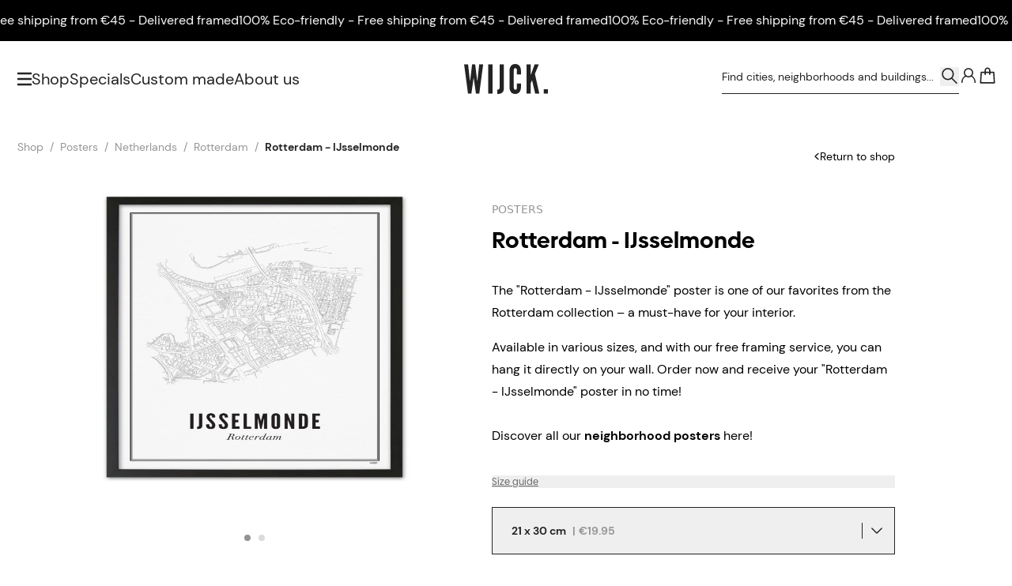

--- FILE ---
content_type: text/html; charset=UTF-8
request_url: https://wijck.com/en/shop/netherlands/rotterdam/ijsselmonde/posters/rotterdam-ijsselmonde
body_size: 78020
content:
<!DOCTYPE html>
<html lang="en" style="height:100%;">

    <head>
    <meta charset="utf-8">
    <meta name="viewport" content="width=device-width, initial-scale=1">
    <meta name="csrf-token" content="2ZT36SjO8rlxEMJgG1sFbSZf0rbcNpNm5vFm4Saw">

    <link rel="apple-touch-icon" sizes="180x180" href="/apple-touch-icon.png">
    <link rel="icon" type="image/png" sizes="32x32" href="/favicon-32x32.png">
    <link rel="icon" type="image/png" sizes="16x16" href="/favicon-16x16.png">
    <link rel="manifest" href="/site.webmanifest">
    <link rel="mask-icon" href="/safari-pinned-tab.svg" color="#000000">
    <link rel="canonical" href="https://wijck.com/en/shop/netherlands/rotterdam/ijsselmonde/posters/rotterdam-ijsselmonde" />

    <meta name="msapplication-TileColor" content="#FFFFFF">
    <meta name="theme-color" content="#ffffff">

    <!-- Styles -->
    <link rel="stylesheet" href="/dist/tenant/css/app.css?id=a9875feda292707d5b6fc47e4cfeecca">
    

            <title>
            Poster of Rotterdam - IJsselmonde | WIJCK.
    </title>

    <meta property="og:title" content="Poster of Rotterdam - IJsselmonde | WIJCK.">

    <meta name="description" content="Discover the Rotterdam - IJsselmonde poster from WIJCK.&#039;s Rotterdam collection. Minimalist, stylish &amp; available in various sizes. Explore all neighborhood posters.">
    <meta property="og:description" content="Discover the Rotterdam - IJsselmonde poster from WIJCK.&#039;s Rotterdam collection. Minimalist, stylish &amp; available in various sizes. Explore all neighborhood posters.">

<meta property="og:image" content="https://www.wijck.com/images/wijck-logo.jpg">
<meta property="og:site_name" content="Wijck">
<meta property="og:url" content="https://wijck.com/en/shop/netherlands/rotterdam/ijsselmonde/posters/rotterdam-ijsselmonde">
<meta property="og:type" content="Website">

<script>
    window.dataLayer = [];
</script>

        <link rel="alternate" hreflang="nl" href="https://wijck.com/nl/shop/nederland/rotterdam/ijsselmonde/posters/rotterdam-ijsselmonde"/>
        <link rel="alternate" hreflang="en" href="https://wijck.com/en/shop/netherlands/rotterdam/ijsselmonde/posters/rotterdam-ijsselmonde"/>
        <link rel="alternate" hreflang="x-default" href="https://wijck.com/en/shop/netherlands/rotterdam/ijsselmonde/posters/rotterdam-ijsselmonde"/>
    
        <link rel="alternate" hreflang="de" href="https://wijck.com/de/shop/niederlande/rotterdam/ijsselmonde/poster/rotterdam-ijsselmonde"/>
        <link rel="alternate" hreflang="fr" href="https://wijck.com/fr/shop/pays-bas/rotterdam/ijsselmonde/affiches/rotterdam-ijsselmonde"/>
        
        <link rel="preload" as="style" onload="this.onload=null;this.rel='stylesheet'" href="https://cdn.jsdelivr.net/npm/@splidejs/splide@4.0.7/dist/css/splide.min.css">
    <script src="https://cdn.jsdelivr.net/npm/@splidejs/splide@4.0.7/dist/js/splide.min.js" defer></script>

    <style >[wire\:loading], [wire\:loading\.delay], [wire\:loading\.inline-block], [wire\:loading\.inline], [wire\:loading\.block], [wire\:loading\.flex], [wire\:loading\.table], [wire\:loading\.grid], [wire\:loading\.inline-flex] {display: none;}[wire\:loading\.delay\.shortest], [wire\:loading\.delay\.shorter], [wire\:loading\.delay\.short], [wire\:loading\.delay\.long], [wire\:loading\.delay\.longer], [wire\:loading\.delay\.longest] {display:none;}[wire\:offline] {display: none;}[wire\:dirty]:not(textarea):not(input):not(select) {display: none;}input:-webkit-autofill, select:-webkit-autofill, textarea:-webkit-autofill {animation-duration: 50000s;animation-name: livewireautofill;}@keyframes livewireautofill { from {} }</style>

    <!-- Scripts -->
    <script src="/dist/tenant/js/manifest.js?id=6380b3c90a15e6e06f3a2c1963d1de89" defer></script>
    <script src="/dist/tenant/js/vendor.js?id=ee1a8dc0dfb2fe444d8e7169d87d9eea" defer></script>
    <script src="/dist/tenant/js/app.js?id=0b28b9396a2f185afb8b5d2739314b5f" defer></script>
    <script>
        if (
            window['CSS'] === undefined
            || CSS.supports('color', 'var(--primary)') === undefined
            || CSS.supports('color', 'var(--primary)') === false
            || CSS.supports('display', 'grid') === undefined
            || CSS.supports('display', 'grid') === false
            || CSS.supports('display', 'flow-root') === undefined
            || CSS.supports('display', 'flow-root') === false
            || CSS.supports('-ms-ime-align', 'auto')
        ) {
            document.body.insertAdjacentHTML('beforeend', '<style type="text/css"> ' +
                '#browserWarning { display: block !important; display: -webkit-box !important; display: -ms-flexbox !important; display: flex !important; -webkit-box-orient: vertical; -webkit-box-direction: normal; -ms-flex-direction: column; flex-direction: column; text-align:center; padding: 3em 1em; font-family:Arial, sans-serif;font-size:1rem;line-height:1.4; } ' +
                '#browserWarning_Logo { margin-top: auto;color:#000000; } ' +
                '#browserWarning_Content { margin-top: 2em; margin-bottom: auto; color: #000000; } ' +
                'body.opacity-0 { opacity: 1 !important; } ' +
                '.body-wrapper { display: none !important; } ' +
                '</style>');
        }
    </script>

        <script>
        window.dataLayer = window.dataLayer || [];

        
        window.dataLayer.push({
    "event": "page_data",
    "page": {
        "page_type": "product",
        "language": "en",
        "country": "Netherlands",
        "city": "Rotterdam",
        "currency": "EUR",
        "district": "IJsselmonde"
    },
    "user": {
        "login_status": "logged out",
        "data": null
    }
});
    </script>

    <!-- Google Tag Manager -->
    <script>(function(w,d,s,l,i){w[l]=w[l]||[];w[l].push({'gtm.start':new Date().getTime(),event:'gtm.js'});var f=d.getElementsByTagName(s)[0],j=d.createElement(s);j.async=true;j.src="https://extra.wijck.com/2ngeipuwrnk.js?"+i;f.parentNode.insertBefore(j,f);})(window,document,'script','dataLayer','3oyh=aWQ9R1RNLTVNUTVLUEs%3D&pcj=hoN');</script>
    <!-- End Google Tag Manager --> 

    <meta name="facebook-domain-verification" content="7u97g68bnbdzqxgymyuqwdxa4378fk"/>

</head>

    <body class="break-words overscroll-y-none" style="height:100%;">
        <!-- Google Tag Manager (noscript) -->
        <noscript><iframe src="https://extra.wijck.com/ns.html?id=GTM-5MQ5KPK" height="0" width="0" style="display:none;visibility:hidden"></iframe></noscript>
        <!-- End Google Tag Manager (noscript) -->

        <div
        x-data="{
            open: true && (sessionStorage.getItem('popupShown') ? false : true),
            openPopup: false,
            delay: 5,

            checkShouldOpenOnMount(){
                sessionStorage.setItem('popupShown', true);

                if(this.open){
                    setTimeout(() => {
                        this.openPopup = true;
                    }, `${this.delay}000`);
                }
            }
        }"
        x-init="checkShouldOpenOnMount()"
        class="flex justify-center">

        <div
            x-dialog
            x-model="openPopup"
            style="display: none"
            class="fixed inset-0 z-[500] overflow-y-auto"
        >

            <div x-dialog:overlay x-transition.opacity class="fixed inset-0 bg-black bg-opacity-50"></div>

            <div
                class="relative flex items-center justify-center min-h-full p-4"
            >
                <div
                    x-dialog:panel
                    x-transition
                    class="relative w-full max-w-[49.375rem] overflow-y-auto bg-white shadow-lg p-10"
                    @keydown.escape.window="$dialog.close()"
                >


                    <button type="button" @click="$dialog.close()" class="absolute outline-none top-5 right-5 ring-0">
                        <span class="visually-hidden">Sluit deze melding</span>
                        <svg width="22" class="fill-wck-black h-3.75 w-3.75 transition-transform ease-in-out cursor-pointer hover:rotate-90" viewBox="0 0 448 512">
        <title>×</title>
        <path d="M224 222.1L407 39.03C416.4 29.66 431.6 29.66 440.1 39.03C450.3 48.4 450.3 63.6 440.1 72.97L257.9 256L440.1 439C450.3 448.4 450.3 463.6 440.1 472.1C431.6 482.3 416.4 482.3 407 472.1L224 289.9L40.97 472.1C31.6 482.3 16.4 482.3 7.029 472.1C-2.343 463.6-2.343 448.4 7.029 439L190.1 256L7.029 72.97C-2.343 63.6-2.343 48.4 7.029 39.03C16.4 29.66 31.6 29.66 40.97 39.03L224 222.1z"/>
    </svg>
                    </button>

                    <div class="flex flex-col md:items-center md:flex-row gap-y-8 md:gap-x-8">
                        <div style="background-image: url('https://imagedelivery.net/HAiQ7iAuI096iKDWuqB1tg/cd209b9a-d55e-41b3-90df-4d17b39cabe9-public - 2023-12-22T104326.631.jpeg/public')" class="hidden bg-center bg-no-repeat bg-cover w-80 h-80 shrink-0 md:block"></div>
                        <div style="background-image: url('https://imagedelivery.net/HAiQ7iAuI096iKDWuqB1tg/45bec07b-e147-4c15-b4fe-763cb1ad224b-public - 2023-12-22T104326.631.jpeg/public')" class="w-full h-[18.5rem] bg-no-repeat bg-center shrink-0 bg-cover md:hidden"></div>

                        <div class="flex flex-col">
                            <h2 x-dialog:title class="text-2xl font-bold font-biennale lg:text-28">
                                10% discount on your first order!
                            </h2>

                            <p class="mt-3 mb-5 text-sm leading-6 font-dm-sans md:hidden">
                                Use discount code: FIRSTORDER26
                            </p>

                            <p class="hidden mt-3 mb-5 text-sm leading-6 font-dm-sans md:flex">
                                Use discount code: FIRSTORDER26
                            </p>

                            <div>
                                                                    <a href="/en/shop"
class="flex justify-center items-center min-h-12 text-center text-base gap-x-3 font-dm-sans bg-wck-black text-white outline outline-wck-black outline-1 -outline-offset-1 hover:lg:bg-transparent focus-visible:lg:bg-transparent hover:lg:text-wck-black focus-visible:lg:text-wck-black transition-colors disabled:outline-none disabled:bg-wck-grey-6 disabled:text-wck-grey-3 hover:disabled:text-wck-grey-3 w-auto max-w-full px-8 py-2 shrink self-baseline">
    SHOP NOW
        </a>
                                                            </div>

                            <div>
                                                            </div>
                        </div>
                    </div>
                </div>
            </div>
        </div>
    </div>

                    <div
         class="relative w-full h-10 lg:h-[3.25rem] flex items-center  overflow-hidden font-dm-sans text-wck-white font-light text-sm lg:text-base gap-x-14 marquee-wrapper"
         style="background: #000000; color:#ffffff">
        <ul class="flex justify-around min-w-full animate-marquee whitespace-nowrap shrink-0 gap-x-14">
                            <li>
                    <a x-ref="content" href="https://wijck.com/en/shop">
                        100% Eco-friendly - Free shipping from €45 - Delivered framed
                    </a>
                </li>

                <li>
                    <a x-ref="content" href="https://wijck.com/en/shop">
                        100% Eco-friendly - Free shipping from €45 - Delivered framed
                    </a>
                </li>

                <li>
                    <a x-ref="content" href="https://wijck.com/en/shop">
                        100% Eco-friendly - Free shipping from €45 - Delivered framed
                    </a>
                </li>

                <li>
                    <a x-ref="content" href="https://wijck.com/en/shop">
                        100% Eco-friendly - Free shipping from €45 - Delivered framed
                    </a>
                </li>

                <li>
                    <a x-ref="content" href="https://wijck.com/en/shop">
                        100% Eco-friendly - Free shipping from €45 - Delivered framed
                    </a>
                </li>
                    </ul>
        <ul class="flex justify-around min-w-full animate-marquee whitespace-nowrap shrink-0 gap-x-14">
                            <li>
                    <a x-ref="content" href="https://wijck.com/en/shop">
                        100% Eco-friendly - Free shipping from €45 - Delivered framed
                    </a>
                </li>

                <li>
                    <a x-ref="content" href="https://wijck.com/en/shop">
                        100% Eco-friendly - Free shipping from €45 - Delivered framed
                    </a>
                </li>

                <li>
                    <a x-ref="content" href="https://wijck.com/en/shop">
                        100% Eco-friendly - Free shipping from €45 - Delivered framed
                    </a>
                </li>
                <li>
                    <a x-ref="content" href="https://wijck.com/en/shop">
                        100% Eco-friendly - Free shipping from €45 - Delivered framed
                    </a>
                </li>

                <li>
                    <a x-ref="content" href="https://wijck.com/en/shop">
                        100% Eco-friendly - Free shipping from €45 - Delivered framed
                    </a>
                </li>
                    </ul>

    </div>
    <style>
        .marquee-wrapper:hover .animate-marquee {
            animation-play-state: paused;
        }
    </style>
        
        <div id="main" class="relative flex flex-col w-full h-full body-content">
            <header
    x-data="{ open: false, banner: true }"
    @scroll.document="
        if(window.scrollY > 0 && !banner) {
            $el.classList.add('header-minified')
        } else if (window.scrollY > 50 && banner) {
            $el.classList.add('header-minified')
        } else {
            $el.classList.remove('header-minified')
        }
    "
    @open-nav.window="open = $event.detail"
    class="top-0 header inset-x-0 z-50 items-center h-18 lg:h-24 lg:items-start transition-all flex ease-in-out duration-700 absolute flex"
>
        <div class="flex flex-col w-full h-full">
        <div class="header-inner-container py-0 transition-all h-full ease-in-out duration-[400ms] container xl:max-w-[118.75rem] w-full mx-auto grid grid-cols-[1fr_auto_1fr] gap-x-4 items-center text-wck-black">
            <nav class="flex items-center justify-start gap-x-4 3xs:gap-x-[1.375rem] md:gap-x-6">
                <svg width="16" class="w-[1.1875rem] lg:w-[1.125rem] cursor-pointer fill-icon fill-wck-black" @click="$dispatch('open-nav', open = !open); document.body.classList.add('overflow-hidden')" viewBox="0 0 16 16">
    <path d="M17.031 2.83c.117 0 .235-.04.313-.118a.495.495 0 0 0 .156-.351V1.11c0-.117-.078-.235-.156-.313-.078-.078-.196-.156-.313-.156H.47a.495.495 0 0 0-.352.156.444.444 0 0 0-.117.313v1.25c0 .156.04.273.117.351.078.079.195.118.352.118H17.03Zm0 6.25c.117 0 .235-.04.313-.118a.495.495 0 0 0 .156-.351V7.36c0-.117-.078-.235-.156-.313-.078-.078-.196-.156-.313-.156H.47a.495.495 0 0 0-.352.156.444.444 0 0 0-.117.313v1.25c0 .156.04.273.117.351.078.079.195.118.352.118H17.03Zm0 6.25c.117 0 .235-.04.313-.118a.495.495 0 0 0 .156-.351v-1.25c0-.117-.078-.235-.156-.313-.078-.078-.196-.156-.313-.156H.47a.495.495 0 0 0-.352.156.444.444 0 0 0-.117.313v1.25c0 .156.04.273.117.351.078.079.195.118.352.118H17.03Z"/>
</svg>                <div class="flex items-center gap-x-4 xl:gap-x-[1.5625rem] font-dm-sans">
                                                                            <a href="/en/shop"
                                 class=" text-15 lg:text-xl text link border-b border-transparent hover:border-wck-black transition-[font-size] ease-in-out duration-[400ms]">
                                    Shop
                                </a>
                                                        <a href="/en/specials"
                                 class="hidden lg:block text-15 lg:text-xl text link border-b border-transparent hover:border-wck-black transition-[font-size] ease-in-out duration-[400ms]">
                                    Specials
                                </a>
                                                        <a href="https://custom.wijck.com/en"
                                target=&quot;_blank&quot; class="hidden lg:block text-15 lg:text-xl text link border-b border-transparent hover:border-wck-black transition-[font-size] ease-in-out duration-[400ms]">
                                    Custom made
                                </a>
                                                        <a href="/en/about-us"
                                 class="hidden lg:block text-15 lg:text-xl text link border-b border-transparent hover:border-wck-black transition-[font-size] ease-in-out duration-[400ms]">
                                    About us
                                </a>
                                                            </div>
            </nav>
            <a href="/" class="block ">
                <svg class="logo relative transition-all ease-in-out duration-[400ms] top-0  w-[5.125rem] md:w-[6.625rem] mx-auto fill-icon fill-wck-black" viewBox="0 0 268.96 95.46">
    <path d="M23.26 94.43H12.58L0 1.01h12.71l5.47 48.55.25 3.05h1l.38-3.05 5.85-48.55h9.91l5.85 48.55.38 3.05h1l.25-3.05 5.47-48.55h12.71L48.65 94.43H38L31.65 50.2l-.76-5.47h-.51l-.76 5.47ZM77.41 1.01h13.73v93.42H77.41ZM106.52 81.85s7.37 1.53 7.37-6.86v-74h13.73v76.13c0 10-4.83 19.07-21.1 18.18ZM182.4 62.4v12.84s.13 20.21-18.3 20.21-18.3-20.21-18.3-20.21v-55S145.67.03 164.1.03s18.3 20.21 18.3 20.21v12.84h-12.84V20.2s.51-6.86-5.21-6.86c-4.83 0-4.83 6.86-4.83 6.86v55s0 6.86 4.83 6.86c5.72 0 5.21-6.86 5.21-6.86V62.4ZM213.92 1.01v32.67h.51l.64-1.53 11.44-31.14h13.35l-12.58 30.76 14.24 62.66h-13.36l-9.53-40.67-.38-1.91h-.38l-.76 1.91-3.18 7.63v33h-13.74V1.01ZM255.62 80.33h13.35v14.11h-13.35Z"/>
</svg>            </a>
            <div class="header-translate-y-minimize-reset flex items-center justify-end gap-x-2.5 xl:gap-x-[1.39rem] lg:-mt-2 font-dm-sans relative">


                
                    <form action="https://wijck.com/en/search" method="GET" class=" lg:flex items-center border-b border-wck-black grow shrink max-w-[18.75rem] pt-[0.6875rem] pb-[0.5625rem] justify-between hidden searchbox">
                        <input wire:model="searchTerm" minLength="2" maxLength="255" type="text" name="searchTerm" class="w-full search-input bg-transparent placeholder:text-wck-black placeholder:text-sm focus:outline-none rounded-none" placeholder="Find cities, neighborhoods and buildings...">

                        <button type="submit" class="w-6 h-6 grow-0 shrink-0">
                            <svg xmlns="http://www.w3.org/2000/svg" width="23" class="w-full stroke-icon stroke-wck-black" fill="none" viewBox="0 0 23 20">
  <path stroke-miterlimit="10" stroke-width="1.567" d="M9.476 13.915a6.524 6.524 0 1 0 0-13.049 6.524 6.524 0 0 0 0 13.049Z"/>
  <path stroke-linecap="round" stroke-width="1.567" stroke-linejoin="round" d="m20.048 18.308-5.566-5.574"/>
</svg>                        </button>
                    </form>
                


                


                <svg xmlns="http://www.w3.org/2000/svg" width="23" class="w-6 h-6 stroke-icon lg:hidden stroke-wck-black" @click="$dispatch('open-nav', open = !open); 
                        $nextTick(() => { document.querySelector('.mobile-search-box').focus() });
                        document.body.classList.add('overflow-hidden');" fill="none" viewBox="0 0 23 20">
  <path stroke-miterlimit="10" stroke-width="1.567" d="M9.476 13.915a6.524 6.524 0 1 0 0-13.049 6.524 6.524 0 0 0 0 13.049Z"/>
  <path stroke-linecap="round" stroke-width="1.567" stroke-linejoin="round" d="m20.048 18.308-5.566-5.574"/>
</svg>
                                    <a href="https://wijck.com/en/login" class="grow-0 shrink-0">
                        <svg xmlns="http://www.w3.org/2000/svg" fill="none" width="23" class="w-6 h-6 stroke-icon stroke-wck-black" viewBox="0 0 24 20">
            <path stroke-miterlimit="10" stroke-width="1.567" d="M12 11.27A5.213 5.213 0 1 0 12 .843a5.213 5.213 0 0 0 0 10.427Z"/>
        <path stroke-linecap="round" stroke-linejoin="round" stroke-miterlimit="10" stroke-width="1.567"
          d="M8.78 10.197c-3.066 1.15-5.06 4.753-5.06 8.05m11.5-8.05c3.067 1.15 5.06 4.753 5.06 8.05"/>
</svg>                    </a>
                                <div class="relative -mr-[0.1875rem]">
                    <a wire:id="mzHBWEFKAxGjePldos10" wire:initial-data="{&quot;fingerprint&quot;:{&quot;id&quot;:&quot;mzHBWEFKAxGjePldos10&quot;,&quot;name&quot;:&quot;tenant.cart-button&quot;,&quot;locale&quot;:&quot;en&quot;,&quot;path&quot;:&quot;en\/shop\/netherlands\/rotterdam\/ijsselmonde\/posters\/rotterdam-ijsselmonde&quot;,&quot;method&quot;:&quot;GET&quot;,&quot;v&quot;:&quot;acj&quot;},&quot;effects&quot;:{&quot;listeners&quot;:[&quot;cartButton::refresh&quot;]},&quot;serverMemo&quot;:{&quot;children&quot;:[],&quot;errors&quot;:[],&quot;htmlHash&quot;:&quot;6e5c55fa&quot;,&quot;data&quot;:{&quot;color&quot;:&quot;black&quot;},&quot;dataMeta&quot;:[],&quot;checksum&quot;:&quot;d72f2905e67d8e88a0864566413265a16916a9197326733fd42c242f65d91449&quot;}}" href="https://wijck.com/en/cart"
   class="relative block">
            <svg xmlns="http://www.w3.org/2000/svg" fill="none" width="23" class="w-6 h-6 stroke-icon text-wck-black fill-none stroke-wck-black basket transition-[stroke] duration-700 ease-in-out" viewBox="0 0 23 20">
    <path stroke-linecap="round" stroke-miterlimit="10" stroke-width="1.567" d="M8.74 8.28V3.45A2.749 2.749 0 0 1 11.5.69a2.748 2.748 0 0 1 2.76 2.76v4.753" fill="none" transform="translate(0,0)" />



    <path stroke-linecap="round" stroke-miterlimit="10" stroke-width="1.567" stroke-linejoin="round" d="M19.09 5.827H3.91l-.766 12.65h16.713l-.767-12.65Z" clip-rule="evenodd" transform="translate(0,0)"/>
</svg>        <span class="sr-only">
            <span data-test-id="cart-button::count" class="cart-count-number">0</span>
        </span>
    </a>

<!-- Livewire Component wire-end:mzHBWEFKAxGjePldos10 -->                </div>
            </div>
        </div>
    </div>
    <div class="visually-hidden stroke-wck-white fill-wck-white"><div class="stroke-wck-black fill-wck-black"></div></div>
</header>

<section menus="[{&quot;id&quot;:2,&quot;tenant_id&quot;:1,&quot;sort_order&quot;:1,&quot;identifier&quot;:&quot;posters&quot;,&quot;locale&quot;:&quot;en&quot;,&quot;product_type&quot;:&quot;B2B\/B2C&quot;,&quot;name&quot;:&quot;Posters&quot;,&quot;url&quot;:&quot;en\/shop\/product:posters&quot;,&quot;is_external&quot;:false,&quot;image&quot;:&quot;https:\/\/imagedelivery.net\/HAiQ7iAuI096iKDWuqB1tg\/2b7e0921-5254-4bbb-81d7-eaa98600e36b-MENU_Posters_UK_1440x500px.png\/public&quot;,&quot;mobile_image&quot;:&quot;https:\/\/imagedelivery.net\/HAiQ7iAuI096iKDWuqB1tg\/3800e1f5-60c1-4e4f-b50d-3e2b0c9fc765-WCK posters (2).jpg\/public&quot;,&quot;created_by&quot;:1,&quot;created_at&quot;:&quot;2023-04-21T16:27:08.000000Z&quot;,&quot;updated_at&quot;:&quot;2023-06-06T18:02:06.000000Z&quot;},{&quot;id&quot;:79,&quot;tenant_id&quot;:1,&quot;sort_order&quot;:1,&quot;identifier&quot;:&quot;create-your-own&quot;,&quot;locale&quot;:&quot;en&quot;,&quot;product_type&quot;:&quot;B2C&quot;,&quot;name&quot;:&quot;Create your own&quot;,&quot;url&quot;:&quot;&quot;,&quot;is_external&quot;:true,&quot;image&quot;:&quot;https:\/\/imagedelivery.net\/HAiQ7iAuI096iKDWuqB1tg\/a01ec354-5aad-4b73-b4ec-d8736917d0e9-MENU_CreateYourOwn_1440x500px.jpg\/public&quot;,&quot;mobile_image&quot;:&quot;https:\/\/imagedelivery.net\/HAiQ7iAuI096iKDWuqB1tg\/780c9516-19dd-4eea-828b-ff8c53ac38a0-MOBILE-MENU_CreateYourOwn_750x416.jpg\/public&quot;,&quot;created_by&quot;:1,&quot;created_at&quot;:&quot;2023-04-21T16:27:08.000000Z&quot;,&quot;updated_at&quot;:&quot;2025-07-16T09:52:43.000000Z&quot;},{&quot;id&quot;:16,&quot;tenant_id&quot;:1,&quot;sort_order&quot;:2,&quot;identifier&quot;:&quot;collection&quot;,&quot;locale&quot;:&quot;en&quot;,&quot;product_type&quot;:&quot;B2B\/B2C&quot;,&quot;name&quot;:&quot;Collections&quot;,&quot;url&quot;:null,&quot;is_external&quot;:false,&quot;image&quot;:&quot;https:\/\/imagedelivery.net\/HAiQ7iAuI096iKDWuqB1tg\/62a1f09a-1108-4b13-b899-8e8ebf038fe0-Specials_EN_Desktop 3.jpg\/public&quot;,&quot;mobile_image&quot;:&quot;https:\/\/imagedelivery.net\/HAiQ7iAuI096iKDWuqB1tg\/93a33b63-cfe8-4317-bde2-96988a420c2f-Specials_EN_Mobile 3.jpg\/public&quot;,&quot;created_by&quot;:1,&quot;created_at&quot;:&quot;2023-04-21T16:27:08.000000Z&quot;,&quot;updated_at&quot;:&quot;2025-03-13T15:19:22.000000Z&quot;},{&quot;id&quot;:26,&quot;tenant_id&quot;:1,&quot;sort_order&quot;:3,&quot;identifier&quot;:&quot;home-fragrance&quot;,&quot;locale&quot;:&quot;en&quot;,&quot;product_type&quot;:&quot;B2B\/B2C&quot;,&quot;name&quot;:&quot;Home Fragrance&quot;,&quot;url&quot;:null,&quot;is_external&quot;:false,&quot;image&quot;:&quot;https:\/\/imagedelivery.net\/HAiQ7iAuI096iKDWuqB1tg\/cc02460d-463a-4cd8-8ad8-8efa89533bf8-MENU_HomeFragrance_INT2_1440x500px.png\/public&quot;,&quot;mobile_image&quot;:&quot;https:\/\/imagedelivery.net\/HAiQ7iAuI096iKDWuqB1tg\/93bbc45a-6a17-48ab-b142-57fa5166f92d-MOBILE-MENU_HomeFragrance_INT2_750x416.png\/public&quot;,&quot;created_by&quot;:1,&quot;created_at&quot;:&quot;2023-04-21T16:27:08.000000Z&quot;,&quot;updated_at&quot;:&quot;2023-06-06T18:02:36.000000Z&quot;},{&quot;id&quot;:27,&quot;tenant_id&quot;:1,&quot;sort_order&quot;:4,&quot;identifier&quot;:&quot;table-books&quot;,&quot;locale&quot;:&quot;en&quot;,&quot;product_type&quot;:&quot;B2C&quot;,&quot;name&quot;:&quot;Table books&quot;,&quot;url&quot;:&quot;en\/shop\/products:coffee-table-books&quot;,&quot;is_external&quot;:false,&quot;image&quot;:null,&quot;mobile_image&quot;:null,&quot;created_by&quot;:1,&quot;created_at&quot;:&quot;2023-04-21T16:27:08.000000Z&quot;,&quot;updated_at&quot;:&quot;2023-06-06T17:57:19.000000Z&quot;},{&quot;id&quot;:28,&quot;tenant_id&quot;:1,&quot;sort_order&quot;:5,&quot;identifier&quot;:&quot;frames&quot;,&quot;locale&quot;:&quot;en&quot;,&quot;product_type&quot;:&quot;B2B\/B2C&quot;,&quot;name&quot;:&quot;Frames&quot;,&quot;url&quot;:&quot;en\/shop\/products:frames&quot;,&quot;is_external&quot;:false,&quot;image&quot;:null,&quot;mobile_image&quot;:null,&quot;created_by&quot;:1,&quot;created_at&quot;:&quot;2023-04-21T16:27:08.000000Z&quot;,&quot;updated_at&quot;:&quot;2023-06-06T18:03:04.000000Z&quot;},{&quot;id&quot;:29,&quot;tenant_id&quot;:1,&quot;sort_order&quot;:6,&quot;identifier&quot;:&quot;other&quot;,&quot;locale&quot;:&quot;en&quot;,&quot;product_type&quot;:&quot;B2B\/B2C&quot;,&quot;name&quot;:&quot;Tote Bags&quot;,&quot;url&quot;:null,&quot;is_external&quot;:false,&quot;image&quot;:&quot;https:\/\/imagedelivery.net\/HAiQ7iAuI096iKDWuqB1tg\/39161aa0-0e65-413e-8956-0127ac4d5b3a-Menu_Bags_UK_1440x500px.png\/public&quot;,&quot;mobile_image&quot;:&quot;https:\/\/imagedelivery.net\/HAiQ7iAuI096iKDWuqB1tg\/7f6726e7-29b2-43fc-8a14-7ee1ec38d54d-MOBILE-MENU_Bags_UK_750x416px.png\/public&quot;,&quot;created_by&quot;:1,&quot;created_at&quot;:&quot;2023-04-21T16:27:08.000000Z&quot;,&quot;updated_at&quot;:&quot;2023-06-06T18:01:57.000000Z&quot;},{&quot;id&quot;:30,&quot;tenant_id&quot;:1,&quot;sort_order&quot;:7,&quot;identifier&quot;:&quot;giftcard&quot;,&quot;locale&quot;:&quot;en&quot;,&quot;product_type&quot;:&quot;B2C&quot;,&quot;name&quot;:&quot;Giftcard&quot;,&quot;url&quot;:&quot;en\/shop\/giftcards\/gift\/digital\/special\/giftcard&quot;,&quot;is_external&quot;:false,&quot;image&quot;:null,&quot;mobile_image&quot;:null,&quot;created_by&quot;:1,&quot;created_at&quot;:&quot;2023-04-21T16:27:08.000000Z&quot;,&quot;updated_at&quot;:&quot;2023-06-06T18:02:51.000000Z&quot;}]" sub-menu="[{&quot;id&quot;:65,&quot;tenant_id&quot;:1,&quot;sort_order&quot;:1,&quot;identifier&quot;:&quot;sub-menu&quot;,&quot;locale&quot;:&quot;en&quot;,&quot;product_type&quot;:&quot;B2B\/B2C&quot;,&quot;name&quot;:&quot;About us&quot;,&quot;url&quot;:&quot;en\/about-us&quot;,&quot;is_external&quot;:false,&quot;image&quot;:null,&quot;mobile_image&quot;:null,&quot;created_by&quot;:1,&quot;created_at&quot;:&quot;2023-04-21T16:27:08.000000Z&quot;,&quot;updated_at&quot;:&quot;2023-06-06T18:05:20.000000Z&quot;},{&quot;id&quot;:69,&quot;tenant_id&quot;:1,&quot;sort_order&quot;:2,&quot;identifier&quot;:&quot;sub-menu&quot;,&quot;locale&quot;:&quot;en&quot;,&quot;product_type&quot;:&quot;B2B\/B2C&quot;,&quot;name&quot;:&quot;Contact&quot;,&quot;url&quot;:&quot;en\/contact&quot;,&quot;is_external&quot;:false,&quot;image&quot;:null,&quot;mobile_image&quot;:null,&quot;created_by&quot;:1,&quot;created_at&quot;:&quot;2023-04-21T16:27:08.000000Z&quot;,&quot;updated_at&quot;:&quot;2023-06-06T18:05:09.000000Z&quot;}]" x-show="open" x-cloak="x-cloak" x-data="{ open: false }" @open-nav.window="open = $event.detail" class="fixed inset-y-0 left-0 z-50 hidden w-full h-full lg:block">
    <div
        x-data="{ showSubmenu: 'posters' }"
        class="relative z-20 flex w-full h-full max-w-[80.9375rem]">

        <div
            x-show="open"
            x-transition:enter="transition-all ease-in-out duration-500 delay-300"
            x-transition:enter-start="w-[0%]"
            x-transition:enter-end="w-1/3"
            x-transition:leave="transition-all ease-in-out duration-500 delay-[100ms]"
            x-transition:leave-start="w-1/3"
            x-transition:leave-end="w-[0%]"
            class="relative flex flex-col items-center w-1/3 h-full pt-[10.5rem] overflow-y-auto grow-0 shrink-0 bg-wck-light-sand"
            >
            <button type="button"
                    class="fixed w-6 h-6 transition-transform ease-in-out cursor-pointer top-9 left-14 hover:rotate-90 focus-visible:rotate-90"
                    x-on:click="$dispatch('open-nav', open = !open); document.body.classList.remove('overflow-hidden')">
                <svg width="22" class="block w-full h-full fill-black" x-show="open" x-transition:enter="transition ease-in-out duration-300 delay-700" x-transition:enter-start="opacity-0" x-transition:enter-end="opacity-100" x-transition:leave="transition ease-in-out duration-300" x-transition:leave-start="opacity-100" x-transition:leave-end="opacity-0" viewBox="0 0 448 512">
        <title>×</title>
        <path d="M224 222.1L407 39.03C416.4 29.66 431.6 29.66 440.1 39.03C450.3 48.4 450.3 63.6 440.1 72.97L257.9 256L440.1 439C450.3 448.4 450.3 463.6 440.1 472.1C431.6 482.3 416.4 482.3 407 472.1L224 289.9L40.97 472.1C31.6 482.3 16.4 482.3 7.029 472.1C-2.343 463.6-2.343 448.4 7.029 439L190.1 256L7.029 72.97C-2.343 63.6-2.343 48.4 7.029 39.03C16.4 29.66 31.6 29.66 40.97 39.03L224 222.1z"/>
    </svg>
            </button>
            <div
                x-show="open"
                x-transition:enter="transition ease-in-out duration-500 delay-[900ms]"
                x-transition:enter-start="opacity-0"
                x-transition:enter-end="opacity-100"
                x-transition:leave="transition ease-in-out duration-100"
                x-transition:leave-start="opacity-100"
                x-transition:leave-end="opacity-0"
                class="self-center">
                <div class="w-full mb-7 text-21 font-biennale font-bold leading-[1.238]">
                    <ul class="flex flex-col gap-y-[1.143rem]">
                                                    <li>
                                                                    <div x-on:click="showSubmenu='posters'" class="cursor-pointer hover:underline decoration-1 underline-offset-[5px]">
                                        Posters
                                    </div>
                                                            </li>
                                                    <li>
                                                                    <div x-on:click="showSubmenu='create-your-own'" class="cursor-pointer hover:underline decoration-1 underline-offset-[5px]">
                                        Create your own
                                    </div>
                                                            </li>
                                                    <li>
                                                                    <div x-on:click="showSubmenu='collection'" class="cursor-pointer hover:underline decoration-1 underline-offset-[5px]">
                                        Collections
                                    </div>
                                                            </li>
                                                    <li>
                                                                    <div x-on:click="showSubmenu='home-fragrance'" class="cursor-pointer hover:underline decoration-1 underline-offset-[5px]">
                                        Home Fragrance
                                    </div>
                                                            </li>
                                                    <li>
                                                                    <a href="https://wijck.com/en/shop/products:coffee-table-books"  class="cursor-pointer hover:underline decoration-1 underline-offset-[5px]">
                                        Table books
                                    </a>
                                                            </li>
                                                    <li>
                                                                    <a href="https://wijck.com/en/shop/products:frames"  class="cursor-pointer hover:underline decoration-1 underline-offset-[5px]">
                                        Frames
                                    </a>
                                                            </li>
                                                    <li>
                                                                    <div x-on:click="showSubmenu='other'" class="cursor-pointer hover:underline decoration-1 underline-offset-[5px]">
                                        Tote Bags
                                    </div>
                                                            </li>
                                                    <li>
                                                                    <a href="https://wijck.com/en/shop/giftcards/gift/digital/special/giftcard"  class="cursor-pointer hover:underline decoration-1 underline-offset-[5px]">
                                        Giftcard
                                    </a>
                                                            </li>
                        
                    </ul>
                </div>
                <a href="https://wijck.com/en/shop" class="text-base font-dm-sans hover:underline">
                    Shop all
                </a>
                <div>
                    <ul class="mt-16 mb-20 text-base font-dm-sans leading-1.75 flex flex-col gap-y-1">
                                                    <li>
                                <a href="https://wijck.com/en/about-us"  class="hover:underline">
                                    About us
                                </a>
                            </li>
                                                    <li>
                                <a href="https://wijck.com/en/contact"  class="hover:underline">
                                    Contact
                                </a>
                            </li>
                        
                        <li>
                                                            <a href="https://wijck.com/en/login" class="hover:underline">
                                    Login
                                </a>
                                                    </li>
                    </ul>
                </div>
                <div>
                    <!-- <div
                        x-data="{
                            openDropDown: false,
                            toggle() {
                                if(this.openDropDown) return this.close()
                                this.$refs.button.focus()
                                this.openDropDown = true
                            },
                            close(focusAfter) {
                                if(! this.openDropDown) return
                                this.openDropDown = false
                            }
                        }"
                        x-id="['dropdownButton']"
                        class="relative mb-4">
                        <button
                            x-ref="button"
                            x-on:click="toggle()"
                            class="flex items-center px-6 bg-wck-medium-sand gap-x-4 max-w-[8.75rem] w-full text-sm h-10 justify-between"
                            :class="openDropDown ? 'rounded-t-[1.25rem] bg-wck-white' : 'rounded-[1.25rem] bg-wck-medium-sand'">
                            Currency
                            <div class="transition-all ease-in-out" :class="openDropDown ? 'rotate-0' : 'rotate-180'">
                                <svg class="w-5 shrink-0 text-wck-black -mt-[0.2em]" xmlns="http://www.w3.org/2000/svg" viewBox="0 0 24 24" fill="currentColor" aria-hidden="true" data-slot="icon">
  <path fill-rule="evenodd" d="M11.47 7.72a.75.75 0 0 1 1.06 0l7.5 7.5a.75.75 0 1 1-1.06 1.06L12 9.31l-6.97 6.97a.75.75 0 0 1-1.06-1.06l7.5-7.5Z" clip-rule="evenodd"/>
</svg>                            </div>
                        </button>
                        <div
                            x-show="openDropDown"
                            :id="$id('dropdownButton')"
                            @click.outside="close($refs.button)"

                            class="bg-wck-white absolute -bottom-[5.9375rem] h-24 rounded-b-[1.25rem] px-4 max-w-[8.75rem] w-full z-50">
                            <div class="w-full h-px border-t border-t-wck-grey-3"></div>

                        </div>
                    </div> -->

                    <div
    x-data="{
        openDropDown: false,
        toggle() {
            if(this.openDropDown) return this.close()
            this.$refs.button.focus()
            this.openDropDown = true
        },
        close(focusAfter) {
            if(! this.openDropDown) return
            this.openDropDown = false
        }
    }"
    x-id="['dropdownButton']"
    class="relative">

    <button
        x-ref="button"
        x-on:click="toggle()"
        class="flex items-center px-6 bg-wck-white lg:bg-wck-medium-sand gap-x-4 max-w-[9.5rem] w-full text-sm h-10 justify-between"
        :class="openDropDown ? 'rounded-t-[1.25rem] bg-wck-white' : 'rounded-[1.25rem] bg-wck-medium-sand'">

        English

        <div class="transition-all ease-in-out" :class="openDropDown ? 'rotate-0' : 'rotate-180'">
            <svg class="w-5 shrink-0 text-wck-black -mt-[0.2em]" xmlns="http://www.w3.org/2000/svg" viewBox="0 0 24 24" fill="currentColor" aria-hidden="true" data-slot="icon">
  <path fill-rule="evenodd" d="M11.47 7.72a.75.75 0 0 1 1.06 0l7.5 7.5a.75.75 0 1 1-1.06 1.06L12 9.31l-6.97 6.97a.75.75 0 0 1-1.06-1.06l7.5-7.5Z" clip-rule="evenodd"/>
</svg>        </div>
    </button>

    <div
        x-show="openDropDown"
        :id="$id('dropdownButton')"
        x-on:click.outside="close($refs.button)"
        class="bg-wck-white lg:bg-wck-medium-sand absolute rounded-b-[1.25rem] px-4 max-w-[9.5rem] w-full z-50">

        <div class="w-full h-px border-t border-t-wck-grey-3"></div>

        <div class="mt-2 mb-3 space-y-1 overflow-hidden">
                            <a class="flex items-center w-full text-sm" href="/nl">Nederlands</a>
            
            
                            <a class="flex items-center w-full text-sm" href="/de">Deutsch</a>
            
                            <a class="flex items-center w-full text-sm" href="/fr">Français</a>
                    </div>
    </div>
</div>

                </div>
            </div>
        </div>
        <div
            x-show="open"
            x-transition:enter="transition-all ease-in-out duration-500 delay-500"
            x-transition:enter-start="w-[0%]"
            x-transition:enter-end="w-2/3"
            x-transition:leave="transition-all ease-in-out duration-500"
            x-transition:leave-start="w-2/3"
            x-transition:leave-end="w-[0%]"
            class="w-2/3 h-full overflow-y-auto grow-0 shrink-0 bg-wck-white">
                            <div
                    x-show="(showSubmenu === 'posters') && open"
                    x-transition:enter="transition ease-in-out duration-500 delay-[900ms]"
                    x-transition:enter-start="opacity-0"
                    x-transition:enter-end="opacity-100"
                    x-transition:leave="transition ease-in-out duration-100"
                    x-transition:leave-start="opacity-100"
                    x-transition:leave-end="opacity-0"
                    class="flex flex-col w-full h-full"
                    >
                        <div class="w-full mb-20 bg-center bg-no-repeat bg-cover h-80 shrink-0"
                            style="background-image: url('https://imagedelivery.net/HAiQ7iAuI096iKDWuqB1tg/2b7e0921-5254-4bbb-81d7-eaa98600e36b-MENU_Posters_UK_1440x500px.png/public')"></div>
                        <div class="grid grid-cols-[1fr_1fr_1fr] gap-2 pr-2 pb-20 pl-[4.6875rem] font-biennale">

                                                            <div
                                    x-data="{
                                        amount: 9,
                                        items: [],
                                        init(){
                                            this.items = $el.querySelectorAll('.nav-item')
                                            this.items.forEach((item, index) => {
                                                if(index > this.amount ){
                                                    item.classList.add('hidden')
                                                }
                                            })
                                        }
                                    }"
                                    x-init="init()">
                                    <div class="mb-1 text-lg font-bold">
                                        Products
                                    </div>
                                    <ul class="text-base leading-[1.625] flex flex-col gap-y-2 mb-2 grow-0">
                                                                                    <li class="nav-item">
                                                <a href="https://wijck.com/en/shop/products:posters/type:city,neighborhood"  class="hover:underline hover:underline-offset-[5px]">
                                                    City Map Posters
                                                </a>
                                            </li>
                                                                                    <li class="nav-item">
                                                <a href="https://wijck.com/en/shop/products:posters/type:photography"  class="hover:underline hover:underline-offset-[5px]">
                                                    Photography Posters
                                                </a>
                                            </li>
                                                                                    <li class="nav-item">
                                                <a href="https://wijck.com/en/shop/products:posters/type:building"  class="hover:underline hover:underline-offset-[5px]">
                                                    Building Posters
                                                </a>
                                            </li>
                                                                                    <li class="nav-item">
                                                <a href="https://wijck.com/en/shop/products:posters/type:typography"  class="hover:underline hover:underline-offset-[5px]">
                                                    Typography Posters
                                                </a>
                                            </li>
                                                                                    <li class="nav-item">
                                                <a href="https://wijck.com/en/specials"  class="hover:underline hover:underline-offset-[5px]">
                                                    Collections
                                                </a>
                                            </li>
                                                                                    <li class="nav-item">
                                                <a href="https://wijck.com/en/shop/products:posters"  class="hover:underline hover:underline-offset-[5px]">
                                                    All Posters
                                                </a>
                                            </li>
                                                                                    <li class="nav-item">
                                                <a href="https://custom.wijck.com/en" target=&quot;_blank&quot; class="hover:underline hover:underline-offset-[5px]">
                                                    Create your own poster!
                                                </a>
                                            </li>
                                                                                    <li class="nav-item">
                                                <a href="https://wijck.com/en/shop/country/city/house/posters/house-drawing?view_item_list_name=search"  class="hover:underline hover:underline-offset-[5px]">
                                                    Drawing of your home
                                                </a>
                                            </li>
                                                                            </ul>
                                                                    </div>
                                                            <div
                                    x-data="{
                                        amount: 9,
                                        items: [],
                                        init(){
                                            this.items = $el.querySelectorAll('.nav-item')
                                            this.items.forEach((item, index) => {
                                                if(index > this.amount ){
                                                    item.classList.add('hidden')
                                                }
                                            })
                                        }
                                    }"
                                    x-init="init()">
                                    <div class="mb-1 text-lg font-bold">
                                        Collections
                                    </div>
                                    <ul class="text-base leading-[1.625] flex flex-col gap-y-2 mb-2 grow-0">
                                                                                    <li class="nav-item">
                                                <a href="https://wijck.com/en/shop/collections:elevations"  class="hover:underline hover:underline-offset-[5px]">
                                                    Elevation Collection
                                                </a>
                                            </li>
                                                                                    <li class="nav-item">
                                                <a href="https://wijck.com/en/shop/collections:ski"  class="hover:underline hover:underline-offset-[5px]">
                                                    Ski Collection
                                                </a>
                                            </li>
                                                                                    <li class="nav-item">
                                                <a href="https://wijck.com/en/shop/collections:circuits"  class="hover:underline hover:underline-offset-[5px]">
                                                    Circuit Collection
                                                </a>
                                            </li>
                                                                                    <li class="nav-item">
                                                <a href="https://wijck.com/en/shop/collections:islands"  class="hover:underline hover:underline-offset-[5px]">
                                                    Island Collection
                                                </a>
                                            </li>
                                                                                    <li class="nav-item">
                                                <a href="https://wijck.com/en/shop/collections:bw-photography"  class="hover:underline hover:underline-offset-[5px]">
                                                    BW Photography
                                                </a>
                                            </li>
                                                                                    <li class="nav-item">
                                                <a href="https://wijck.com/en/shop/collections:color-photography"  class="hover:underline hover:underline-offset-[5px]">
                                                    Color Photography
                                                </a>
                                            </li>
                                                                                    <li class="nav-item">
                                                <a href="https://wijck.com/en/shop/collections:stadiums"  class="hover:underline hover:underline-offset-[5px]">
                                                    International Stadiums
                                                </a>
                                            </li>
                                                                                    <li class="nav-item">
                                                <a href="https://wijck.com/en/shop/collections:wine"  class="hover:underline hover:underline-offset-[5px]">
                                                    Wine Collection
                                                </a>
                                            </li>
                                                                                    <li class="nav-item">
                                                <a href="https://wijck.com/en/shop/collections:golf-collection"  class="hover:underline hover:underline-offset-[5px]">
                                                    Golf Collection
                                                </a>
                                            </li>
                                                                                    <li class="nav-item">
                                                <a href="https://wijck.com/en/shop/collections:special-drink"  class="hover:underline hover:underline-offset-[5px]">
                                                    Special Drink
                                                </a>
                                            </li>
                                                                                    <li class="nav-item">
                                                <a href="https://wijck.com/en/shop/collections:cycling"  class="hover:underline hover:underline-offset-[5px]">
                                                    Cycling Collection
                                                </a>
                                            </li>
                                                                            </ul>
                                                                    </div>
                                                            <div
                                    x-data="{
                                        amount: 9,
                                        items: [],
                                        init(){
                                            this.items = $el.querySelectorAll('.nav-item')
                                            this.items.forEach((item, index) => {
                                                if(index > this.amount ){
                                                    item.classList.add('hidden')
                                                }
                                            })
                                        }
                                    }"
                                    x-init="init()">
                                    <div class="mb-1 text-lg font-bold">
                                        Bestsellers
                                    </div>
                                    <ul class="text-base leading-[1.625] flex flex-col gap-y-2 mb-2 grow-0">
                                                                                    <li class="nav-item">
                                                <a href="https://wijck.com/en/shop/united-states/new-york/city/posters/new-york-city"  class="hover:underline hover:underline-offset-[5px]">
                                                    New York Poster
                                                </a>
                                            </li>
                                                                                    <li class="nav-item">
                                                <a href="https://wijck.com/en/shop/united-kingdom/london/city/posters/london-city"  class="hover:underline hover:underline-offset-[5px]">
                                                    London Poster
                                                </a>
                                            </li>
                                                                                    <li class="nav-item">
                                                <a href="https://wijck.com/en/shop/france/paris/city/posters/paris-city"  class="hover:underline hover:underline-offset-[5px]">
                                                    Paris Poster
                                                </a>
                                            </li>
                                                                                    <li class="nav-item">
                                                <a href="https://wijck.com/en/shop/world/world/world/posters/world-map"  class="hover:underline hover:underline-offset-[5px]">
                                                    World Map Poster
                                                </a>
                                            </li>
                                                                                    <li class="nav-item">
                                                <a href="https://wijck.com/en/shop/france/champagne/wine-region/posters/champagne-wine-region"  class="hover:underline hover:underline-offset-[5px]">
                                                    Champagne Poster
                                                </a>
                                            </li>
                                                                                    <li class="nav-item">
                                                <a href="https://wijck.com/en/shop/collections:metro"  class="hover:underline hover:underline-offset-[5px]">
                                                    Metro Paris Poster
                                                </a>
                                            </li>
                                                                                    <li class="nav-item">
                                                <a href="https://wijck.com/en/shop/monaco/monaco/circuit-white/posters/monaco-white-edition"  class="hover:underline hover:underline-offset-[5px]">
                                                    Monaco Poster
                                                </a>
                                            </li>
                                                                                    <li class="nav-item">
                                                <a href="https://wijck.com/en/shop/france/paris/louvre/posters/louvre-museum"  class="hover:underline hover:underline-offset-[5px]">
                                                    Louvre Poster
                                                </a>
                                            </li>
                                                                                    <li class="nav-item">
                                                <a href="https://wijck.com/en/shop/italy/wine-regions/italy/posters/italy-wine-regions"  class="hover:underline hover:underline-offset-[5px]">
                                                    Italy Wine Poster
                                                </a>
                                            </li>
                                                                                    <li class="nav-item">
                                                <a href="https://wijck.com/en/shop/spain/ibiza/island/posters/ibiza-ibiza"  class="hover:underline hover:underline-offset-[5px]">
                                                    Ibiza Poster
                                                </a>
                                            </li>
                                                                            </ul>
                                                                    </div>
                                                    </div>
                </div>
                            <div
                    x-show="(showSubmenu === 'create-your-own') && open"
                    x-transition:enter="transition ease-in-out duration-500 delay-[900ms]"
                    x-transition:enter-start="opacity-0"
                    x-transition:enter-end="opacity-100"
                    x-transition:leave="transition ease-in-out duration-100"
                    x-transition:leave-start="opacity-100"
                    x-transition:leave-end="opacity-0"
                    class="flex flex-col w-full h-full"
                    >
                        <div class="w-full mb-20 bg-center bg-no-repeat bg-cover h-80 shrink-0"
                            style="background-image: url('https://imagedelivery.net/HAiQ7iAuI096iKDWuqB1tg/a01ec354-5aad-4b73-b4ec-d8736917d0e9-MENU_CreateYourOwn_1440x500px.jpg/public')"></div>
                        <div class="grid grid-cols-[1fr_1fr_1fr] gap-2 pr-2 pb-20 pl-[4.6875rem] font-biennale">

                                                            <div
                                    x-data="{
                                        amount: 9,
                                        items: [],
                                        init(){
                                            this.items = $el.querySelectorAll('.nav-item')
                                            this.items.forEach((item, index) => {
                                                if(index > this.amount ){
                                                    item.classList.add('hidden')
                                                }
                                            })
                                        }
                                    }"
                                    x-init="init()">
                                    <div class="mb-1 text-lg font-bold">
                                        Create your own
                                    </div>
                                    <ul class="text-base leading-[1.625] flex flex-col gap-y-2 mb-2 grow-0">
                                                                                    <li class="nav-item">
                                                <a href="https://custom.wijck.com/en" target=&quot;_blank&quot; class="hover:underline hover:underline-offset-[5px]">
                                                    City Poster
                                                </a>
                                            </li>
                                                                                    <li class="nav-item">
                                                <a href="https://wijck.com/en/shop/country/city/house/posters/house-drawing"  class="hover:underline hover:underline-offset-[5px]">
                                                    House Drawing
                                                </a>
                                            </li>
                                                                                    <li class="nav-item">
                                                <a href="https://wijck.com/en/shop/custom-made/custom-made/candle/scented-candle/custom-candle"  class="hover:underline hover:underline-offset-[5px]">
                                                    Scented Candle
                                                </a>
                                            </li>
                                                                            </ul>
                                                                    </div>
                                                    </div>
                </div>
                            <div
                    x-show="(showSubmenu === 'collection') && open"
                    x-transition:enter="transition ease-in-out duration-500 delay-[900ms]"
                    x-transition:enter-start="opacity-0"
                    x-transition:enter-end="opacity-100"
                    x-transition:leave="transition ease-in-out duration-100"
                    x-transition:leave-start="opacity-100"
                    x-transition:leave-end="opacity-0"
                    class="flex flex-col w-full h-full"
                    >
                        <div class="w-full mb-20 bg-center bg-no-repeat bg-cover h-80 shrink-0"
                            style="background-image: url('https://imagedelivery.net/HAiQ7iAuI096iKDWuqB1tg/62a1f09a-1108-4b13-b899-8e8ebf038fe0-Specials_EN_Desktop 3.jpg/public')"></div>
                        <div class="grid grid-cols-[1fr_1fr_1fr] gap-2 pr-2 pb-20 pl-[4.6875rem] font-biennale">

                                                            <div
                                    x-data="{
                                        amount: 9,
                                        items: [],
                                        init(){
                                            this.items = $el.querySelectorAll('.nav-item')
                                            this.items.forEach((item, index) => {
                                                if(index > this.amount ){
                                                    item.classList.add('hidden')
                                                }
                                            })
                                        }
                                    }"
                                    x-init="init()">
                                    <div class="mb-1 text-lg font-bold">
                                        Collections
                                    </div>
                                    <ul class="text-base leading-[1.625] flex flex-col gap-y-2 mb-2 grow-0">
                                                                                    <li class="nav-item">
                                                <a href="https://wijck.com/en/shop/collections:amsterdam-750-years"  class="hover:underline hover:underline-offset-[5px]">
                                                    Amsterdam 750 Years
                                                </a>
                                            </li>
                                                                                    <li class="nav-item">
                                                <a href="/en/shop/collections:elevations" target=&quot;_blank&quot; class="hover:underline hover:underline-offset-[5px]">
                                                    Elevation Collection
                                                </a>
                                            </li>
                                                                                    <li class="nav-item">
                                                <a href="https://wijck.com/en/shop/collections:circuits"  class="hover:underline hover:underline-offset-[5px]">
                                                    Circuit Collection
                                                </a>
                                            </li>
                                                                                    <li class="nav-item">
                                                <a href="https://wijck.com/en/shop/collections:islands"  class="hover:underline hover:underline-offset-[5px]">
                                                    Island Collection
                                                </a>
                                            </li>
                                                                                    <li class="nav-item">
                                                <a href="https://wijck.com/en/shop/collections:bw-photography"  class="hover:underline hover:underline-offset-[5px]">
                                                    BW Photography
                                                </a>
                                            </li>
                                                                                    <li class="nav-item">
                                                <a href="https://wijck.com/en/shop/collections:color-photography"  class="hover:underline hover:underline-offset-[5px]">
                                                    Color Photography
                                                </a>
                                            </li>
                                                                                    <li class="nav-item">
                                                <a href="https://wijck.com/en/shop/collections:stadiums"  class="hover:underline hover:underline-offset-[5px]">
                                                    International Stadiums
                                                </a>
                                            </li>
                                                                                    <li class="nav-item">
                                                <a href="https://wijck.com/en/shop/collections:wine"  class="hover:underline hover:underline-offset-[5px]">
                                                    Wine Collection
                                                </a>
                                            </li>
                                                                                    <li class="nav-item">
                                                <a href="https://wijck.com/en/shop/collections:special-drink"  class="hover:underline hover:underline-offset-[5px]">
                                                    Special Drink
                                                </a>
                                            </li>
                                                                                    <li class="nav-item">
                                                <a href="https://wijck.com/en/shop/collections:marathon"  class="hover:underline hover:underline-offset-[5px]">
                                                    Marathon Collection
                                                </a>
                                            </li>
                                                                                    <li class="nav-item">
                                                <a href="https://wijck.com/en/specials"  class="hover:underline hover:underline-offset-[5px]">
                                                    All Collections
                                                </a>
                                            </li>
                                                                            </ul>
                                                                    </div>
                                                            <div
                                    x-data="{
                                        amount: 9,
                                        items: [],
                                        init(){
                                            this.items = $el.querySelectorAll('.nav-item')
                                            this.items.forEach((item, index) => {
                                                if(index > this.amount ){
                                                    item.classList.add('hidden')
                                                }
                                            })
                                        }
                                    }"
                                    x-init="init()">
                                    <div class="mb-1 text-lg font-bold">
                                        Collaborations
                                    </div>
                                    <ul class="text-base leading-[1.625] flex flex-col gap-y-2 mb-2 grow-0">
                                                                                    <li class="nav-item">
                                                <a href="https://wijck.com/en/shop/collections:metro"  class="hover:underline hover:underline-offset-[5px]">
                                                    RATP Metro
                                                </a>
                                            </li>
                                                                                    <li class="nav-item">
                                                <a href="https://wijck.com/en/search?searchTerm=atomium"  class="hover:underline hover:underline-offset-[5px]">
                                                    Atomium
                                                </a>
                                            </li>
                                                                                    <li class="nav-item">
                                                <a href="https://wijck.com/en/shop/netherlands/amsterdam/rijksmuseum/posters/amsterdam-rijksmuseum"  class="hover:underline hover:underline-offset-[5px]">
                                                    Rijksmuseum
                                                </a>
                                            </li>
                                                                                    <li class="nav-item">
                                                <a href="https://wijck.com/en/search?searchTerm=fernsehturm"  class="hover:underline hover:underline-offset-[5px]">
                                                    Fernsehturm
                                                </a>
                                            </li>
                                                                                    <li class="nav-item">
                                                <a href="https://wijck.com/en/shop/collections:padel"  class="hover:underline hover:underline-offset-[5px]">
                                                    Plaza Padel
                                                </a>
                                            </li>
                                                                                    <li class="nav-item">
                                                <a href="https://wijck.com/en/search?searchTerm=johan+cruijff"  class="hover:underline hover:underline-offset-[5px]">
                                                    AFC AJAX
                                                </a>
                                            </li>
                                                                            </ul>
                                                                    </div>
                                                            <div
                                    x-data="{
                                        amount: 9,
                                        items: [],
                                        init(){
                                            this.items = $el.querySelectorAll('.nav-item')
                                            this.items.forEach((item, index) => {
                                                if(index > this.amount ){
                                                    item.classList.add('hidden')
                                                }
                                            })
                                        }
                                    }"
                                    x-init="init()">
                                    <div class="mb-1 text-lg font-bold">
                                        Bestsellers
                                    </div>
                                    <ul class="text-base leading-[1.625] flex flex-col gap-y-2 mb-2 grow-0">
                                                                                    <li class="nav-item">
                                                <a href="https://wijck.com/en/shop/france/champagne/wine-region/posters/champagne-wine-region"  class="hover:underline hover:underline-offset-[5px]">
                                                    Champagne Poster
                                                </a>
                                            </li>
                                                                                    <li class="nav-item">
                                                <a href="https://wijck.com/en/shop/netherlands/amsterdam/ajax/posters/johan-cruijff-arena"  class="hover:underline hover:underline-offset-[5px]">
                                                    AJAX Poster
                                                </a>
                                            </li>
                                                                                    <li class="nav-item">
                                                <a href="https://wijck.com/en/shop/united-kingdom/scotland/whisky-regions/posters/scotland-whisky-regions"  class="hover:underline hover:underline-offset-[5px]">
                                                    Whisky Poster
                                                </a>
                                            </li>
                                                                                    <li class="nav-item">
                                                <a href="https://wijck.com/en/shop/france/alpe-dhuez/climb/posters/alpe-dhuez-tour-de-france"  class="hover:underline hover:underline-offset-[5px]">
                                                    Alpe d&#039;Huez Poster
                                                </a>
                                            </li>
                                                                                    <li class="nav-item">
                                                <a href="https://wijck.com/en/shop/spain/ibiza/island/posters/ibiza-ibiza"  class="hover:underline hover:underline-offset-[5px]">
                                                    Ibiza Poster
                                                </a>
                                            </li>
                                                                                    <li class="nav-item">
                                                <a href="https://wijck.com/en/shop/world/world/world/posters/world-map"  class="hover:underline hover:underline-offset-[5px]">
                                                    World Map Poster
                                                </a>
                                            </li>
                                                                                    <li class="nav-item">
                                                <a href="https://wijck.com/en/shop/france/paris/metro/posters/paris-metro"  class="hover:underline hover:underline-offset-[5px]">
                                                    Metro Paris Poster
                                                </a>
                                            </li>
                                                                                    <li class="nav-item">
                                                <a href="https://wijck.com/en/shop/italy/wine-regions/italy/posters/italy-wine-regions"  class="hover:underline hover:underline-offset-[5px]">
                                                    Italy Wine Poster
                                                </a>
                                            </li>
                                                                                    <li class="nav-item">
                                                <a href="https://wijck.com/en/shop/switzerland/verbier/city/posters/verbier"  class="hover:underline hover:underline-offset-[5px]">
                                                    Verbier Poster
                                                </a>
                                            </li>
                                                                                    <li class="nav-item">
                                                <a href="https://wijck.com/en/shop/france/paris/louvre/posters/louvre-museum"  class="hover:underline hover:underline-offset-[5px]">
                                                    Louvre Poster
                                                </a>
                                            </li>
                                                                            </ul>
                                                                    </div>
                                                    </div>
                </div>
                            <div
                    x-show="(showSubmenu === 'home-fragrance') && open"
                    x-transition:enter="transition ease-in-out duration-500 delay-[900ms]"
                    x-transition:enter-start="opacity-0"
                    x-transition:enter-end="opacity-100"
                    x-transition:leave="transition ease-in-out duration-100"
                    x-transition:leave-start="opacity-100"
                    x-transition:leave-end="opacity-0"
                    class="flex flex-col w-full h-full"
                    >
                        <div class="w-full mb-20 bg-center bg-no-repeat bg-cover h-80 shrink-0"
                            style="background-image: url('https://imagedelivery.net/HAiQ7iAuI096iKDWuqB1tg/cc02460d-463a-4cd8-8ad8-8efa89533bf8-MENU_HomeFragrance_INT2_1440x500px.png/public')"></div>
                        <div class="grid grid-cols-[1fr_1fr_1fr] gap-2 pr-2 pb-20 pl-[4.6875rem] font-biennale">

                                                            <div
                                    x-data="{
                                        amount: 9,
                                        items: [],
                                        init(){
                                            this.items = $el.querySelectorAll('.nav-item')
                                            this.items.forEach((item, index) => {
                                                if(index > this.amount ){
                                                    item.classList.add('hidden')
                                                }
                                            })
                                        }
                                    }"
                                    x-init="init()">
                                    <div class="mb-1 text-lg font-bold">
                                        Products
                                    </div>
                                    <ul class="text-base leading-[1.625] flex flex-col gap-y-2 mb-2 grow-0">
                                                                                    <li class="nav-item">
                                                <a href="https://wijck.com/en/shop/products:scented-candles"  class="hover:underline hover:underline-offset-[5px]">
                                                    Scented Candles
                                                </a>
                                            </li>
                                                                                    <li class="nav-item">
                                                <a href="https://wijck.com/en/shop/products:scent-diffuser"  class="hover:underline hover:underline-offset-[5px]">
                                                    Diffusers
                                                </a>
                                            </li>
                                                                                    <li class="nav-item">
                                                <a href="https://wijck.com/en/shop/products:hand-soap"  class="hover:underline hover:underline-offset-[5px]">
                                                    Hand Soap
                                                </a>
                                            </li>
                                                                                    <li class="nav-item">
                                                <a href="https://wijck.com/en/shop/products:travel-roomspray"  class="hover:underline hover:underline-offset-[5px]">
                                                    Mini Roomspray
                                                </a>
                                            </li>
                                                                                    <li class="nav-item">
                                                <a href="https://wijck.com/en/shop/products:mini-candles"  class="hover:underline hover:underline-offset-[5px]">
                                                    Mini Candles
                                                </a>
                                            </li>
                                                                                    <li class="nav-item">
                                                <a href="https://wijck.com/en/shop/products:refills"  class="hover:underline hover:underline-offset-[5px]">
                                                    Refills
                                                </a>
                                            </li>
                                                                            </ul>
                                                                    </div>
                                                            <div
                                    x-data="{
                                        amount: 9,
                                        items: [],
                                        init(){
                                            this.items = $el.querySelectorAll('.nav-item')
                                            this.items.forEach((item, index) => {
                                                if(index > this.amount ){
                                                    item.classList.add('hidden')
                                                }
                                            })
                                        }
                                    }"
                                    x-init="init()">
                                    <div class="mb-1 text-lg font-bold">
                                        Specials
                                    </div>
                                    <ul class="text-base leading-[1.625] flex flex-col gap-y-2 mb-2 grow-0">
                                                                                    <li class="nav-item">
                                                <a href="https://wijck.com/en/shop/collections:flower-market-collection"  class="hover:underline hover:underline-offset-[5px]">
                                                    Flower Market Candles
                                                </a>
                                            </li>
                                                                                    <li class="nav-item">
                                                <a href="https://wijck.com/en/shop/collections:cafe-candles"  class="hover:underline hover:underline-offset-[5px]">
                                                    Café Candles
                                                </a>
                                            </li>
                                                                                    <li class="nav-item">
                                                <a href="https://wijck.com/en/shop/custom-made/custom-made/candle/scented-candle/custom-candle"  class="hover:underline hover:underline-offset-[5px]">
                                                    Custom Candle
                                                </a>
                                            </li>
                                                                                    <li class="nav-item">
                                                <a href="https://wijck.com/en/shop/collections:facade"  class="hover:underline hover:underline-offset-[5px]">
                                                    Façade Collection
                                                </a>
                                            </li>
                                                                                    <li class="nav-item">
                                                <a href="https://wijck.com/en/shop/collections:summer-candles"  class="hover:underline hover:underline-offset-[5px]">
                                                    Summer Candles
                                                </a>
                                            </li>
                                                                            </ul>
                                                                    </div>
                                                            <div
                                    x-data="{
                                        amount: 9,
                                        items: [],
                                        init(){
                                            this.items = $el.querySelectorAll('.nav-item')
                                            this.items.forEach((item, index) => {
                                                if(index > this.amount ){
                                                    item.classList.add('hidden')
                                                }
                                            })
                                        }
                                    }"
                                    x-init="init()">
                                    <div class="mb-1 text-lg font-bold">
                                        Bestsellers
                                    </div>
                                    <ul class="text-base leading-[1.625] flex flex-col gap-y-2 mb-2 grow-0">
                                                                                    <li class="nav-item">
                                                <a href="https://wijck.com/en/shop/products:scented-candles,mini-candles,scent-diffuser,hand-soap,travel-roomspray,roomspray/country:united-states/city:new-york"  class="hover:underline hover:underline-offset-[5px]">
                                                    New York
                                                </a>
                                            </li>
                                                                                    <li class="nav-item">
                                                <a href="https://wijck.com/en/shop/products:scented-candles,mini-candles,scent-diffuser,hand-soap,travel-roomspray,roomspray/country:united-kingdom/city:london"  class="hover:underline hover:underline-offset-[5px]">
                                                    London
                                                </a>
                                            </li>
                                                                                    <li class="nav-item">
                                                <a href="https://wijck.com/en/shop/products:scented-candles,mini-candles,scent-diffuser,hand-soap,travel-roomspray,roomspray/country:netherlands/city:amsterdam"  class="hover:underline hover:underline-offset-[5px]">
                                                    Amsterdam
                                                </a>
                                            </li>
                                                                                    <li class="nav-item">
                                                <a href="https://wijck.com/en/shop/products:scented-candles,mini-candles,scent-diffuser,hand-soap,travel-roomspray,roomspray/country:france/city:paris"  class="hover:underline hover:underline-offset-[5px]">
                                                    Paris
                                                </a>
                                            </li>
                                                                                    <li class="nav-item">
                                                <a href="https://wijck.com/en/shop/products:scented-candles,mini-candles,scent-diffuser,hand-soap,travel-roomspray,roomspray/country:denmark/city:copenhagen"  class="hover:underline hover:underline-offset-[5px]">
                                                    Copenhagen
                                                </a>
                                            </li>
                                                                                    <li class="nav-item">
                                                <a href="https://wijck.com/en/shop/products:scented-candles,mini-candles,scent-diffuser,hand-soap,travel-roomspray,roomspray/country:germany/city:berlin"  class="hover:underline hover:underline-offset-[5px]">
                                                    Berlin
                                                </a>
                                            </li>
                                                                                    <li class="nav-item">
                                                <a href="https://wijck.com/en/shop/spain/ibiza/city/scented-candle/ibiza-summer-edition"  class="hover:underline hover:underline-offset-[5px]">
                                                    Ibiza
                                                </a>
                                            </li>
                                                                            </ul>
                                                                    </div>
                                                    </div>
                </div>
                            <div
                    x-show="(showSubmenu === 'other') && open"
                    x-transition:enter="transition ease-in-out duration-500 delay-[900ms]"
                    x-transition:enter-start="opacity-0"
                    x-transition:enter-end="opacity-100"
                    x-transition:leave="transition ease-in-out duration-100"
                    x-transition:leave-start="opacity-100"
                    x-transition:leave-end="opacity-0"
                    class="flex flex-col w-full h-full"
                    >
                        <div class="w-full mb-20 bg-center bg-no-repeat bg-cover h-80 shrink-0"
                            style="background-image: url('https://imagedelivery.net/HAiQ7iAuI096iKDWuqB1tg/39161aa0-0e65-413e-8956-0127ac4d5b3a-Menu_Bags_UK_1440x500px.png/public')"></div>
                        <div class="grid grid-cols-[1fr_1fr_1fr] gap-2 pr-2 pb-20 pl-[4.6875rem] font-biennale">

                                                            <div
                                    x-data="{
                                        amount: 9,
                                        items: [],
                                        init(){
                                            this.items = $el.querySelectorAll('.nav-item')
                                            this.items.forEach((item, index) => {
                                                if(index > this.amount ){
                                                    item.classList.add('hidden')
                                                }
                                            })
                                        }
                                    }"
                                    x-init="init()">
                                    <div class="mb-1 text-lg font-bold">
                                        Products
                                    </div>
                                    <ul class="text-base leading-[1.625] flex flex-col gap-y-2 mb-2 grow-0">
                                                                                    <li class="nav-item">
                                                <a href="https://wijck.com/en/shop/products:tote-bags/country:germany,denmark,france,united-kingdom,netherlands,united-states/city:amsterdam,berlin,london,copenhagen,paris,new-york"  class="hover:underline hover:underline-offset-[5px]">
                                                    Tote Bags
                                                </a>
                                            </li>
                                                                                    <li class="nav-item">
                                                <a href="https://wijck.com/en/shop/products:beach-bags"  class="hover:underline hover:underline-offset-[5px]">
                                                    Beach Bags
                                                </a>
                                            </li>
                                                                            </ul>
                                                                    </div>
                                                    </div>
                </div>
                    </div>
    </div>
    <div
        @click="$dispatch('open-nav', open = !open); document.body.classList.remove('overflow-hidden')"
        x-show="open"
        x-transition:enter="transition ease-in-out duration-500 delay-300"
        x-transition:enter-start="opacity-0"
        x-transition:enter-end="opacity-100"
        x-transition:leave="transition ease-in-out duration-500"
        x-transition:leave-start="opacity-100"
        x-transition:leave-end="opacity-0"
        class="fixed inset-0 z-10 w-full h-full bg-wck-black/50"></div>
</section>


<section
    menus="[{&quot;id&quot;:2,&quot;tenant_id&quot;:1,&quot;sort_order&quot;:1,&quot;identifier&quot;:&quot;posters&quot;,&quot;locale&quot;:&quot;en&quot;,&quot;product_type&quot;:&quot;B2B\/B2C&quot;,&quot;name&quot;:&quot;Posters&quot;,&quot;url&quot;:&quot;en\/shop\/product:posters&quot;,&quot;is_external&quot;:false,&quot;image&quot;:&quot;https:\/\/imagedelivery.net\/HAiQ7iAuI096iKDWuqB1tg\/2b7e0921-5254-4bbb-81d7-eaa98600e36b-MENU_Posters_UK_1440x500px.png\/public&quot;,&quot;mobile_image&quot;:&quot;https:\/\/imagedelivery.net\/HAiQ7iAuI096iKDWuqB1tg\/3800e1f5-60c1-4e4f-b50d-3e2b0c9fc765-WCK posters (2).jpg\/public&quot;,&quot;created_by&quot;:1,&quot;created_at&quot;:&quot;2023-04-21T16:27:08.000000Z&quot;,&quot;updated_at&quot;:&quot;2023-06-06T18:02:06.000000Z&quot;,&quot;categories&quot;:[{&quot;id&quot;:3,&quot;tenant_id&quot;:1,&quot;menu_id&quot;:2,&quot;name&quot;:&quot;Products&quot;,&quot;see_all_url&quot;:null,&quot;sort_order&quot;:3,&quot;created_by&quot;:1,&quot;created_at&quot;:&quot;2023-01-20T14:48:47.000000Z&quot;,&quot;updated_at&quot;:&quot;2023-02-24T11:18:14.000000Z&quot;,&quot;items&quot;:[{&quot;id&quot;:173,&quot;tenant_id&quot;:1,&quot;menu_category_id&quot;:3,&quot;name&quot;:&quot;City Map Posters&quot;,&quot;url&quot;:&quot;\/en\/shop\/products:posters\/type:city,neighborhood&quot;,&quot;is_external&quot;:0,&quot;sort_order&quot;:1,&quot;created_by&quot;:3,&quot;created_at&quot;:&quot;2023-02-24T11:22:28.000000Z&quot;,&quot;updated_at&quot;:&quot;2025-04-09T12:53:29.000000Z&quot;},{&quot;id&quot;:174,&quot;tenant_id&quot;:1,&quot;menu_category_id&quot;:3,&quot;name&quot;:&quot;Photography Posters&quot;,&quot;url&quot;:&quot;\/en\/shop\/products:posters\/type:photography&quot;,&quot;is_external&quot;:0,&quot;sort_order&quot;:2,&quot;created_by&quot;:3,&quot;created_at&quot;:&quot;2023-02-24T11:22:35.000000Z&quot;,&quot;updated_at&quot;:&quot;2025-04-09T12:53:29.000000Z&quot;},{&quot;id&quot;:175,&quot;tenant_id&quot;:1,&quot;menu_category_id&quot;:3,&quot;name&quot;:&quot;Building Posters&quot;,&quot;url&quot;:&quot;\/en\/shop\/products:posters\/type:building&quot;,&quot;is_external&quot;:0,&quot;sort_order&quot;:3,&quot;created_by&quot;:3,&quot;created_at&quot;:&quot;2023-02-24T11:22:46.000000Z&quot;,&quot;updated_at&quot;:&quot;2025-04-09T12:53:29.000000Z&quot;},{&quot;id&quot;:176,&quot;tenant_id&quot;:1,&quot;menu_category_id&quot;:3,&quot;name&quot;:&quot;Typography Posters&quot;,&quot;url&quot;:&quot;\/en\/shop\/products:posters\/type:typography&quot;,&quot;is_external&quot;:0,&quot;sort_order&quot;:4,&quot;created_by&quot;:3,&quot;created_at&quot;:&quot;2023-02-24T11:22:55.000000Z&quot;,&quot;updated_at&quot;:&quot;2025-04-09T12:53:29.000000Z&quot;},{&quot;id&quot;:177,&quot;tenant_id&quot;:1,&quot;menu_category_id&quot;:3,&quot;name&quot;:&quot;Collections&quot;,&quot;url&quot;:&quot;\/en\/specials&quot;,&quot;is_external&quot;:0,&quot;sort_order&quot;:5,&quot;created_by&quot;:3,&quot;created_at&quot;:&quot;2023-02-24T11:23:01.000000Z&quot;,&quot;updated_at&quot;:&quot;2025-04-09T12:53:29.000000Z&quot;},{&quot;id&quot;:172,&quot;tenant_id&quot;:1,&quot;menu_category_id&quot;:3,&quot;name&quot;:&quot;All Posters&quot;,&quot;url&quot;:&quot;\/en\/shop\/products:posters&quot;,&quot;is_external&quot;:0,&quot;sort_order&quot;:6,&quot;created_by&quot;:3,&quot;created_at&quot;:&quot;2023-02-24T11:21:28.000000Z&quot;,&quot;updated_at&quot;:&quot;2025-04-09T12:53:29.000000Z&quot;},{&quot;id&quot;:402,&quot;tenant_id&quot;:1,&quot;menu_category_id&quot;:3,&quot;name&quot;:&quot;Create your own poster!&quot;,&quot;url&quot;:&quot;https:\/\/custom.wijck.com\/en&quot;,&quot;is_external&quot;:1,&quot;sort_order&quot;:7,&quot;created_by&quot;:3,&quot;created_at&quot;:&quot;2023-09-07T09:32:28.000000Z&quot;,&quot;updated_at&quot;:&quot;2025-04-09T12:53:29.000000Z&quot;},{&quot;id&quot;:406,&quot;tenant_id&quot;:1,&quot;menu_category_id&quot;:3,&quot;name&quot;:&quot;Drawing of your home&quot;,&quot;url&quot;:&quot;\/en\/shop\/country\/city\/house\/posters\/house-drawing?view_item_list_name=search&quot;,&quot;is_external&quot;:0,&quot;sort_order&quot;:8,&quot;created_by&quot;:3,&quot;created_at&quot;:&quot;2024-01-26T12:44:34.000000Z&quot;,&quot;updated_at&quot;:&quot;2025-04-09T12:53:37.000000Z&quot;}]},{&quot;id&quot;:26,&quot;tenant_id&quot;:1,&quot;menu_id&quot;:2,&quot;name&quot;:&quot;Collections&quot;,&quot;see_all_url&quot;:null,&quot;sort_order&quot;:24,&quot;created_by&quot;:3,&quot;created_at&quot;:&quot;2023-02-24T11:18:21.000000Z&quot;,&quot;updated_at&quot;:&quot;2023-02-24T11:18:21.000000Z&quot;,&quot;items&quot;:[{&quot;id&quot;:416,&quot;tenant_id&quot;:1,&quot;menu_category_id&quot;:26,&quot;name&quot;:&quot;Elevation Collection&quot;,&quot;url&quot;:&quot;\/en\/shop\/collections:elevations&quot;,&quot;is_external&quot;:0,&quot;sort_order&quot;:9,&quot;created_by&quot;:3,&quot;created_at&quot;:&quot;2024-11-18T10:00:54.000000Z&quot;,&quot;updated_at&quot;:&quot;2025-04-09T12:53:29.000000Z&quot;},{&quot;id&quot;:178,&quot;tenant_id&quot;:1,&quot;menu_category_id&quot;:26,&quot;name&quot;:&quot;Ski Collection&quot;,&quot;url&quot;:&quot;\/en\/shop\/collections:ski&quot;,&quot;is_external&quot;:0,&quot;sort_order&quot;:10,&quot;created_by&quot;:3,&quot;created_at&quot;:&quot;2023-02-24T11:24:02.000000Z&quot;,&quot;updated_at&quot;:&quot;2025-04-09T12:53:29.000000Z&quot;},{&quot;id&quot;:179,&quot;tenant_id&quot;:1,&quot;menu_category_id&quot;:26,&quot;name&quot;:&quot;Circuit Collection&quot;,&quot;url&quot;:&quot;\/en\/shop\/collections:circuits&quot;,&quot;is_external&quot;:0,&quot;sort_order&quot;:11,&quot;created_by&quot;:3,&quot;created_at&quot;:&quot;2023-02-24T11:26:13.000000Z&quot;,&quot;updated_at&quot;:&quot;2025-04-09T12:53:29.000000Z&quot;},{&quot;id&quot;:180,&quot;tenant_id&quot;:1,&quot;menu_category_id&quot;:26,&quot;name&quot;:&quot;Island Collection&quot;,&quot;url&quot;:&quot;\/en\/shop\/collections:islands&quot;,&quot;is_external&quot;:0,&quot;sort_order&quot;:12,&quot;created_by&quot;:3,&quot;created_at&quot;:&quot;2023-02-24T11:26:45.000000Z&quot;,&quot;updated_at&quot;:&quot;2025-04-09T12:53:29.000000Z&quot;},{&quot;id&quot;:181,&quot;tenant_id&quot;:1,&quot;menu_category_id&quot;:26,&quot;name&quot;:&quot;BW Photography&quot;,&quot;url&quot;:&quot;\/en\/shop\/collections:bw-photography&quot;,&quot;is_external&quot;:0,&quot;sort_order&quot;:13,&quot;created_by&quot;:3,&quot;created_at&quot;:&quot;2023-02-24T11:28:45.000000Z&quot;,&quot;updated_at&quot;:&quot;2025-04-09T12:53:29.000000Z&quot;},{&quot;id&quot;:182,&quot;tenant_id&quot;:1,&quot;menu_category_id&quot;:26,&quot;name&quot;:&quot;Color Photography&quot;,&quot;url&quot;:&quot;\/en\/shop\/collections:color-photography&quot;,&quot;is_external&quot;:0,&quot;sort_order&quot;:14,&quot;created_by&quot;:3,&quot;created_at&quot;:&quot;2023-02-24T11:28:53.000000Z&quot;,&quot;updated_at&quot;:&quot;2025-04-09T12:53:29.000000Z&quot;},{&quot;id&quot;:183,&quot;tenant_id&quot;:1,&quot;menu_category_id&quot;:26,&quot;name&quot;:&quot;International Stadiums&quot;,&quot;url&quot;:&quot;\/en\/shop\/collections:stadiums&quot;,&quot;is_external&quot;:0,&quot;sort_order&quot;:15,&quot;created_by&quot;:3,&quot;created_at&quot;:&quot;2023-02-24T11:28:59.000000Z&quot;,&quot;updated_at&quot;:&quot;2025-04-09T12:53:29.000000Z&quot;},{&quot;id&quot;:184,&quot;tenant_id&quot;:1,&quot;menu_category_id&quot;:26,&quot;name&quot;:&quot;Wine Collection&quot;,&quot;url&quot;:&quot;\/en\/shop\/collections:wine&quot;,&quot;is_external&quot;:0,&quot;sort_order&quot;:16,&quot;created_by&quot;:3,&quot;created_at&quot;:&quot;2023-02-24T11:29:05.000000Z&quot;,&quot;updated_at&quot;:&quot;2025-04-09T12:53:29.000000Z&quot;},{&quot;id&quot;:187,&quot;tenant_id&quot;:1,&quot;menu_category_id&quot;:26,&quot;name&quot;:&quot;Golf Collection&quot;,&quot;url&quot;:&quot;\/en\/shop\/collections:golf-collection&quot;,&quot;is_external&quot;:0,&quot;sort_order&quot;:17,&quot;created_by&quot;:3,&quot;created_at&quot;:&quot;2023-02-24T11:29:24.000000Z&quot;,&quot;updated_at&quot;:&quot;2025-04-09T12:53:29.000000Z&quot;},{&quot;id&quot;:185,&quot;tenant_id&quot;:1,&quot;menu_category_id&quot;:26,&quot;name&quot;:&quot;Special Drink&quot;,&quot;url&quot;:&quot;\/en\/shop\/collections:special-drink&quot;,&quot;is_external&quot;:0,&quot;sort_order&quot;:18,&quot;created_by&quot;:3,&quot;created_at&quot;:&quot;2023-02-24T11:29:12.000000Z&quot;,&quot;updated_at&quot;:&quot;2025-04-09T12:53:29.000000Z&quot;},{&quot;id&quot;:186,&quot;tenant_id&quot;:1,&quot;menu_category_id&quot;:26,&quot;name&quot;:&quot;Cycling Collection&quot;,&quot;url&quot;:&quot;\/en\/shop\/collections:cycling&quot;,&quot;is_external&quot;:0,&quot;sort_order&quot;:19,&quot;created_by&quot;:3,&quot;created_at&quot;:&quot;2023-02-24T11:29:17.000000Z&quot;,&quot;updated_at&quot;:&quot;2025-04-09T12:53:29.000000Z&quot;}]},{&quot;id&quot;:27,&quot;tenant_id&quot;:1,&quot;menu_id&quot;:2,&quot;name&quot;:&quot;Bestsellers&quot;,&quot;see_all_url&quot;:null,&quot;sort_order&quot;:25,&quot;created_by&quot;:3,&quot;created_at&quot;:&quot;2023-02-24T11:18:34.000000Z&quot;,&quot;updated_at&quot;:&quot;2023-02-24T11:18:34.000000Z&quot;,&quot;items&quot;:[{&quot;id&quot;:188,&quot;tenant_id&quot;:1,&quot;menu_category_id&quot;:27,&quot;name&quot;:&quot;New York Poster&quot;,&quot;url&quot;:&quot;\/en\/shop\/united-states\/new-york\/city\/posters\/new-york-city&quot;,&quot;is_external&quot;:0,&quot;sort_order&quot;:20,&quot;created_by&quot;:3,&quot;created_at&quot;:&quot;2023-02-24T11:29:54.000000Z&quot;,&quot;updated_at&quot;:&quot;2025-04-09T12:53:29.000000Z&quot;},{&quot;id&quot;:189,&quot;tenant_id&quot;:1,&quot;menu_category_id&quot;:27,&quot;name&quot;:&quot;London Poster&quot;,&quot;url&quot;:&quot;\/en\/shop\/united-kingdom\/london\/city\/posters\/london-city&quot;,&quot;is_external&quot;:0,&quot;sort_order&quot;:21,&quot;created_by&quot;:3,&quot;created_at&quot;:&quot;2023-02-24T11:30:02.000000Z&quot;,&quot;updated_at&quot;:&quot;2025-04-09T12:53:29.000000Z&quot;},{&quot;id&quot;:190,&quot;tenant_id&quot;:1,&quot;menu_category_id&quot;:27,&quot;name&quot;:&quot;Paris Poster&quot;,&quot;url&quot;:&quot;\/en\/shop\/france\/paris\/city\/posters\/paris-city&quot;,&quot;is_external&quot;:0,&quot;sort_order&quot;:22,&quot;created_by&quot;:3,&quot;created_at&quot;:&quot;2023-02-24T11:30:09.000000Z&quot;,&quot;updated_at&quot;:&quot;2025-04-09T12:53:29.000000Z&quot;},{&quot;id&quot;:191,&quot;tenant_id&quot;:1,&quot;menu_category_id&quot;:27,&quot;name&quot;:&quot;World Map Poster&quot;,&quot;url&quot;:&quot;\/en\/shop\/world\/world\/world\/posters\/world-map&quot;,&quot;is_external&quot;:0,&quot;sort_order&quot;:23,&quot;created_by&quot;:3,&quot;created_at&quot;:&quot;2023-02-24T11:30:18.000000Z&quot;,&quot;updated_at&quot;:&quot;2025-04-09T12:53:29.000000Z&quot;},{&quot;id&quot;:192,&quot;tenant_id&quot;:1,&quot;menu_category_id&quot;:27,&quot;name&quot;:&quot;Champagne Poster&quot;,&quot;url&quot;:&quot;\/en\/shop\/france\/champagne\/wine-region\/posters\/champagne-wine-region&quot;,&quot;is_external&quot;:0,&quot;sort_order&quot;:24,&quot;created_by&quot;:3,&quot;created_at&quot;:&quot;2023-02-24T11:30:25.000000Z&quot;,&quot;updated_at&quot;:&quot;2025-04-09T12:53:29.000000Z&quot;},{&quot;id&quot;:193,&quot;tenant_id&quot;:1,&quot;menu_category_id&quot;:27,&quot;name&quot;:&quot;Metro Paris Poster&quot;,&quot;url&quot;:&quot;\/en\/shop\/collections:metro&quot;,&quot;is_external&quot;:0,&quot;sort_order&quot;:25,&quot;created_by&quot;:3,&quot;created_at&quot;:&quot;2023-02-24T11:30:31.000000Z&quot;,&quot;updated_at&quot;:&quot;2025-04-09T12:53:29.000000Z&quot;},{&quot;id&quot;:194,&quot;tenant_id&quot;:1,&quot;menu_category_id&quot;:27,&quot;name&quot;:&quot;Monaco Poster&quot;,&quot;url&quot;:&quot;\/en\/shop\/monaco\/monaco\/circuit-white\/posters\/monaco-white-edition&quot;,&quot;is_external&quot;:0,&quot;sort_order&quot;:26,&quot;created_by&quot;:3,&quot;created_at&quot;:&quot;2023-02-24T11:30:37.000000Z&quot;,&quot;updated_at&quot;:&quot;2025-04-09T12:53:29.000000Z&quot;},{&quot;id&quot;:195,&quot;tenant_id&quot;:1,&quot;menu_category_id&quot;:27,&quot;name&quot;:&quot;Louvre Poster&quot;,&quot;url&quot;:&quot;\/en\/shop\/france\/paris\/louvre\/posters\/louvre-museum&quot;,&quot;is_external&quot;:0,&quot;sort_order&quot;:27,&quot;created_by&quot;:3,&quot;created_at&quot;:&quot;2023-02-24T11:30:50.000000Z&quot;,&quot;updated_at&quot;:&quot;2025-04-09T12:53:29.000000Z&quot;},{&quot;id&quot;:196,&quot;tenant_id&quot;:1,&quot;menu_category_id&quot;:27,&quot;name&quot;:&quot;Italy Wine Poster&quot;,&quot;url&quot;:&quot;\/en\/shop\/italy\/wine-regions\/italy\/posters\/italy-wine-regions&quot;,&quot;is_external&quot;:0,&quot;sort_order&quot;:28,&quot;created_by&quot;:3,&quot;created_at&quot;:&quot;2023-02-24T11:30:57.000000Z&quot;,&quot;updated_at&quot;:&quot;2025-04-09T12:53:29.000000Z&quot;},{&quot;id&quot;:197,&quot;tenant_id&quot;:1,&quot;menu_category_id&quot;:27,&quot;name&quot;:&quot;Ibiza Poster&quot;,&quot;url&quot;:&quot;\/en\/shop\/spain\/ibiza\/island\/posters\/ibiza-ibiza&quot;,&quot;is_external&quot;:0,&quot;sort_order&quot;:29,&quot;created_by&quot;:3,&quot;created_at&quot;:&quot;2023-02-24T11:31:08.000000Z&quot;,&quot;updated_at&quot;:&quot;2025-04-09T12:53:29.000000Z&quot;}]}]},{&quot;id&quot;:79,&quot;tenant_id&quot;:1,&quot;sort_order&quot;:1,&quot;identifier&quot;:&quot;create-your-own&quot;,&quot;locale&quot;:&quot;en&quot;,&quot;product_type&quot;:&quot;B2C&quot;,&quot;name&quot;:&quot;Create your own&quot;,&quot;url&quot;:&quot;&quot;,&quot;is_external&quot;:true,&quot;image&quot;:&quot;https:\/\/imagedelivery.net\/HAiQ7iAuI096iKDWuqB1tg\/a01ec354-5aad-4b73-b4ec-d8736917d0e9-MENU_CreateYourOwn_1440x500px.jpg\/public&quot;,&quot;mobile_image&quot;:&quot;https:\/\/imagedelivery.net\/HAiQ7iAuI096iKDWuqB1tg\/780c9516-19dd-4eea-828b-ff8c53ac38a0-MOBILE-MENU_CreateYourOwn_750x416.jpg\/public&quot;,&quot;created_by&quot;:1,&quot;created_at&quot;:&quot;2023-04-21T16:27:08.000000Z&quot;,&quot;updated_at&quot;:&quot;2025-07-16T09:52:43.000000Z&quot;,&quot;categories&quot;:[{&quot;id&quot;:58,&quot;tenant_id&quot;:1,&quot;menu_id&quot;:79,&quot;name&quot;:&quot;Create your own&quot;,&quot;see_all_url&quot;:null,&quot;sort_order&quot;:54,&quot;created_by&quot;:3,&quot;created_at&quot;:&quot;2025-07-16T09:57:40.000000Z&quot;,&quot;updated_at&quot;:&quot;2025-07-16T09:57:40.000000Z&quot;,&quot;items&quot;:[{&quot;id&quot;:437,&quot;tenant_id&quot;:1,&quot;menu_category_id&quot;:58,&quot;name&quot;:&quot;City Poster&quot;,&quot;url&quot;:&quot;https:\/\/custom.wijck.com\/en&quot;,&quot;is_external&quot;:1,&quot;sort_order&quot;:240,&quot;created_by&quot;:3,&quot;created_at&quot;:&quot;2025-07-16T09:57:56.000000Z&quot;,&quot;updated_at&quot;:&quot;2025-07-16T09:57:56.000000Z&quot;},{&quot;id&quot;:438,&quot;tenant_id&quot;:1,&quot;menu_category_id&quot;:58,&quot;name&quot;:&quot;House Drawing&quot;,&quot;url&quot;:&quot;en\/shop\/country\/city\/house\/posters\/house-drawing&quot;,&quot;is_external&quot;:0,&quot;sort_order&quot;:241,&quot;created_by&quot;:3,&quot;created_at&quot;:&quot;2025-07-16T09:58:22.000000Z&quot;,&quot;updated_at&quot;:&quot;2025-07-16T09:58:22.000000Z&quot;},{&quot;id&quot;:439,&quot;tenant_id&quot;:1,&quot;menu_category_id&quot;:58,&quot;name&quot;:&quot;Scented Candle&quot;,&quot;url&quot;:&quot;en\/shop\/custom-made\/custom-made\/candle\/scented-candle\/custom-candle&quot;,&quot;is_external&quot;:0,&quot;sort_order&quot;:242,&quot;created_by&quot;:3,&quot;created_at&quot;:&quot;2025-07-16T09:58:42.000000Z&quot;,&quot;updated_at&quot;:&quot;2025-07-16T09:58:42.000000Z&quot;}]}]},{&quot;id&quot;:16,&quot;tenant_id&quot;:1,&quot;sort_order&quot;:2,&quot;identifier&quot;:&quot;collection&quot;,&quot;locale&quot;:&quot;en&quot;,&quot;product_type&quot;:&quot;B2B\/B2C&quot;,&quot;name&quot;:&quot;Collections&quot;,&quot;url&quot;:null,&quot;is_external&quot;:false,&quot;image&quot;:&quot;https:\/\/imagedelivery.net\/HAiQ7iAuI096iKDWuqB1tg\/62a1f09a-1108-4b13-b899-8e8ebf038fe0-Specials_EN_Desktop 3.jpg\/public&quot;,&quot;mobile_image&quot;:&quot;https:\/\/imagedelivery.net\/HAiQ7iAuI096iKDWuqB1tg\/93a33b63-cfe8-4317-bde2-96988a420c2f-Specials_EN_Mobile 3.jpg\/public&quot;,&quot;created_by&quot;:1,&quot;created_at&quot;:&quot;2023-04-21T16:27:08.000000Z&quot;,&quot;updated_at&quot;:&quot;2025-03-13T15:19:22.000000Z&quot;,&quot;categories&quot;:[{&quot;id&quot;:28,&quot;tenant_id&quot;:1,&quot;menu_id&quot;:16,&quot;name&quot;:&quot;Collections&quot;,&quot;see_all_url&quot;:null,&quot;sort_order&quot;:26,&quot;created_by&quot;:3,&quot;created_at&quot;:&quot;2023-02-24T11:36:29.000000Z&quot;,&quot;updated_at&quot;:&quot;2023-02-24T11:36:29.000000Z&quot;,&quot;items&quot;:[{&quot;id&quot;:207,&quot;tenant_id&quot;:1,&quot;menu_category_id&quot;:28,&quot;name&quot;:&quot;Amsterdam 750 Years&quot;,&quot;url&quot;:&quot;\/en\/shop\/collections:amsterdam-750-years&quot;,&quot;is_external&quot;:0,&quot;sort_order&quot;:1,&quot;created_by&quot;:3,&quot;created_at&quot;:&quot;2023-02-24T11:39:09.000000Z&quot;,&quot;updated_at&quot;:&quot;2025-02-28T16:10:03.000000Z&quot;},{&quot;id&quot;:420,&quot;tenant_id&quot;:1,&quot;menu_category_id&quot;:28,&quot;name&quot;:&quot;Elevation Collection&quot;,&quot;url&quot;:&quot;\/en\/shop\/collections:elevations&quot;,&quot;is_external&quot;:1,&quot;sort_order&quot;:2,&quot;created_by&quot;:3,&quot;created_at&quot;:&quot;2024-11-18T10:28:29.000000Z&quot;,&quot;updated_at&quot;:&quot;2025-02-28T16:09:49.000000Z&quot;},{&quot;id&quot;:199,&quot;tenant_id&quot;:1,&quot;menu_category_id&quot;:28,&quot;name&quot;:&quot;Circuit Collection&quot;,&quot;url&quot;:&quot;\/en\/shop\/collections:circuits&quot;,&quot;is_external&quot;:0,&quot;sort_order&quot;:3,&quot;created_by&quot;:3,&quot;created_at&quot;:&quot;2023-02-24T11:37:19.000000Z&quot;,&quot;updated_at&quot;:&quot;2025-02-28T16:09:49.000000Z&quot;},{&quot;id&quot;:200,&quot;tenant_id&quot;:1,&quot;menu_category_id&quot;:28,&quot;name&quot;:&quot;Island Collection&quot;,&quot;url&quot;:&quot;\/en\/shop\/collections:islands&quot;,&quot;is_external&quot;:0,&quot;sort_order&quot;:4,&quot;created_by&quot;:3,&quot;created_at&quot;:&quot;2023-02-24T11:37:24.000000Z&quot;,&quot;updated_at&quot;:&quot;2025-02-28T16:09:49.000000Z&quot;},{&quot;id&quot;:201,&quot;tenant_id&quot;:1,&quot;menu_category_id&quot;:28,&quot;name&quot;:&quot;BW Photography&quot;,&quot;url&quot;:&quot;\/en\/shop\/collections:bw-photography&quot;,&quot;is_external&quot;:0,&quot;sort_order&quot;:5,&quot;created_by&quot;:3,&quot;created_at&quot;:&quot;2023-02-24T11:38:17.000000Z&quot;,&quot;updated_at&quot;:&quot;2025-02-28T16:09:49.000000Z&quot;},{&quot;id&quot;:202,&quot;tenant_id&quot;:1,&quot;menu_category_id&quot;:28,&quot;name&quot;:&quot;Color Photography&quot;,&quot;url&quot;:&quot;\/en\/shop\/collections:color-photography&quot;,&quot;is_external&quot;:0,&quot;sort_order&quot;:6,&quot;created_by&quot;:3,&quot;created_at&quot;:&quot;2023-02-24T11:38:31.000000Z&quot;,&quot;updated_at&quot;:&quot;2025-02-28T16:09:49.000000Z&quot;},{&quot;id&quot;:203,&quot;tenant_id&quot;:1,&quot;menu_category_id&quot;:28,&quot;name&quot;:&quot;International Stadiums&quot;,&quot;url&quot;:&quot;\/en\/shop\/collections:stadiums&quot;,&quot;is_external&quot;:0,&quot;sort_order&quot;:7,&quot;created_by&quot;:3,&quot;created_at&quot;:&quot;2023-02-24T11:38:39.000000Z&quot;,&quot;updated_at&quot;:&quot;2025-02-28T16:09:49.000000Z&quot;},{&quot;id&quot;:204,&quot;tenant_id&quot;:1,&quot;menu_category_id&quot;:28,&quot;name&quot;:&quot;Wine Collection&quot;,&quot;url&quot;:&quot;\/en\/shop\/collections:wine&quot;,&quot;is_external&quot;:0,&quot;sort_order&quot;:8,&quot;created_by&quot;:3,&quot;created_at&quot;:&quot;2023-02-24T11:38:46.000000Z&quot;,&quot;updated_at&quot;:&quot;2025-02-28T16:09:49.000000Z&quot;},{&quot;id&quot;:205,&quot;tenant_id&quot;:1,&quot;menu_category_id&quot;:28,&quot;name&quot;:&quot;Special Drink&quot;,&quot;url&quot;:&quot;\/en\/shop\/collections:special-drink&quot;,&quot;is_external&quot;:0,&quot;sort_order&quot;:9,&quot;created_by&quot;:3,&quot;created_at&quot;:&quot;2023-02-24T11:38:53.000000Z&quot;,&quot;updated_at&quot;:&quot;2025-02-28T16:09:49.000000Z&quot;},{&quot;id&quot;:206,&quot;tenant_id&quot;:1,&quot;menu_category_id&quot;:28,&quot;name&quot;:&quot;Marathon Collection&quot;,&quot;url&quot;:&quot;\/en\/shop\/collections:marathon&quot;,&quot;is_external&quot;:0,&quot;sort_order&quot;:10,&quot;created_by&quot;:3,&quot;created_at&quot;:&quot;2023-02-24T11:39:00.000000Z&quot;,&quot;updated_at&quot;:&quot;2025-02-28T16:09:49.000000Z&quot;},{&quot;id&quot;:198,&quot;tenant_id&quot;:1,&quot;menu_category_id&quot;:28,&quot;name&quot;:&quot;All Collections&quot;,&quot;url&quot;:&quot;\/en\/specials&quot;,&quot;is_external&quot;:0,&quot;sort_order&quot;:11,&quot;created_by&quot;:3,&quot;created_at&quot;:&quot;2023-02-24T11:37:10.000000Z&quot;,&quot;updated_at&quot;:&quot;2025-02-28T16:09:49.000000Z&quot;}]},{&quot;id&quot;:29,&quot;tenant_id&quot;:1,&quot;menu_id&quot;:16,&quot;name&quot;:&quot;Collaborations&quot;,&quot;see_all_url&quot;:null,&quot;sort_order&quot;:27,&quot;created_by&quot;:3,&quot;created_at&quot;:&quot;2023-02-24T11:36:47.000000Z&quot;,&quot;updated_at&quot;:&quot;2023-02-24T11:36:47.000000Z&quot;,&quot;items&quot;:[{&quot;id&quot;:208,&quot;tenant_id&quot;:1,&quot;menu_category_id&quot;:29,&quot;name&quot;:&quot;RATP Metro&quot;,&quot;url&quot;:&quot;\/en\/shop\/collections:metro&quot;,&quot;is_external&quot;:0,&quot;sort_order&quot;:12,&quot;created_by&quot;:3,&quot;created_at&quot;:&quot;2023-02-24T11:39:17.000000Z&quot;,&quot;updated_at&quot;:&quot;2025-02-28T16:09:49.000000Z&quot;},{&quot;id&quot;:209,&quot;tenant_id&quot;:1,&quot;menu_category_id&quot;:29,&quot;name&quot;:&quot;Atomium&quot;,&quot;url&quot;:&quot;\/en\/search?searchTerm=atomium&quot;,&quot;is_external&quot;:0,&quot;sort_order&quot;:13,&quot;created_by&quot;:3,&quot;created_at&quot;:&quot;2023-02-24T11:39:24.000000Z&quot;,&quot;updated_at&quot;:&quot;2025-02-28T16:09:49.000000Z&quot;},{&quot;id&quot;:210,&quot;tenant_id&quot;:1,&quot;menu_category_id&quot;:29,&quot;name&quot;:&quot;Rijksmuseum&quot;,&quot;url&quot;:&quot;\/en\/shop\/netherlands\/amsterdam\/rijksmuseum\/posters\/amsterdam-rijksmuseum&quot;,&quot;is_external&quot;:0,&quot;sort_order&quot;:14,&quot;created_by&quot;:3,&quot;created_at&quot;:&quot;2023-02-24T11:39:29.000000Z&quot;,&quot;updated_at&quot;:&quot;2025-02-28T16:09:49.000000Z&quot;},{&quot;id&quot;:211,&quot;tenant_id&quot;:1,&quot;menu_category_id&quot;:29,&quot;name&quot;:&quot;Fernsehturm&quot;,&quot;url&quot;:&quot;\/en\/search?searchTerm=fernsehturm&quot;,&quot;is_external&quot;:0,&quot;sort_order&quot;:15,&quot;created_by&quot;:3,&quot;created_at&quot;:&quot;2023-02-24T11:39:37.000000Z&quot;,&quot;updated_at&quot;:&quot;2025-02-28T16:09:49.000000Z&quot;},{&quot;id&quot;:212,&quot;tenant_id&quot;:1,&quot;menu_category_id&quot;:29,&quot;name&quot;:&quot;Plaza Padel&quot;,&quot;url&quot;:&quot;\/en\/shop\/collections:padel&quot;,&quot;is_external&quot;:0,&quot;sort_order&quot;:16,&quot;created_by&quot;:3,&quot;created_at&quot;:&quot;2023-02-24T11:39:43.000000Z&quot;,&quot;updated_at&quot;:&quot;2025-02-28T16:09:49.000000Z&quot;},{&quot;id&quot;:213,&quot;tenant_id&quot;:1,&quot;menu_category_id&quot;:29,&quot;name&quot;:&quot;AFC AJAX&quot;,&quot;url&quot;:&quot;\/en\/search?searchTerm=johan+cruijff&quot;,&quot;is_external&quot;:0,&quot;sort_order&quot;:17,&quot;created_by&quot;:3,&quot;created_at&quot;:&quot;2023-02-24T11:39:52.000000Z&quot;,&quot;updated_at&quot;:&quot;2025-02-28T16:09:49.000000Z&quot;}]},{&quot;id&quot;:30,&quot;tenant_id&quot;:1,&quot;menu_id&quot;:16,&quot;name&quot;:&quot;Bestsellers&quot;,&quot;see_all_url&quot;:null,&quot;sort_order&quot;:28,&quot;created_by&quot;:3,&quot;created_at&quot;:&quot;2023-02-24T11:36:59.000000Z&quot;,&quot;updated_at&quot;:&quot;2023-02-24T11:36:59.000000Z&quot;,&quot;items&quot;:[{&quot;id&quot;:214,&quot;tenant_id&quot;:1,&quot;menu_category_id&quot;:30,&quot;name&quot;:&quot;Champagne Poster&quot;,&quot;url&quot;:&quot;\/en\/shop\/france\/champagne\/wine-region\/posters\/champagne-wine-region&quot;,&quot;is_external&quot;:0,&quot;sort_order&quot;:18,&quot;created_by&quot;:3,&quot;created_at&quot;:&quot;2023-02-24T11:40:25.000000Z&quot;,&quot;updated_at&quot;:&quot;2025-02-28T16:09:49.000000Z&quot;},{&quot;id&quot;:215,&quot;tenant_id&quot;:1,&quot;menu_category_id&quot;:30,&quot;name&quot;:&quot;AJAX Poster&quot;,&quot;url&quot;:&quot;\/en\/shop\/netherlands\/amsterdam\/ajax\/posters\/johan-cruijff-arena&quot;,&quot;is_external&quot;:0,&quot;sort_order&quot;:19,&quot;created_by&quot;:3,&quot;created_at&quot;:&quot;2023-02-24T11:40:38.000000Z&quot;,&quot;updated_at&quot;:&quot;2025-02-28T16:09:49.000000Z&quot;},{&quot;id&quot;:216,&quot;tenant_id&quot;:1,&quot;menu_category_id&quot;:30,&quot;name&quot;:&quot;Whisky Poster&quot;,&quot;url&quot;:&quot;\/en\/shop\/united-kingdom\/scotland\/whisky-regions\/posters\/scotland-whisky-regions&quot;,&quot;is_external&quot;:0,&quot;sort_order&quot;:20,&quot;created_by&quot;:3,&quot;created_at&quot;:&quot;2023-02-24T11:40:47.000000Z&quot;,&quot;updated_at&quot;:&quot;2025-02-28T16:09:49.000000Z&quot;},{&quot;id&quot;:217,&quot;tenant_id&quot;:1,&quot;menu_category_id&quot;:30,&quot;name&quot;:&quot;Alpe d&#039;Huez Poster&quot;,&quot;url&quot;:&quot;\/en\/shop\/france\/alpe-dhuez\/climb\/posters\/alpe-dhuez-tour-de-france&quot;,&quot;is_external&quot;:0,&quot;sort_order&quot;:21,&quot;created_by&quot;:3,&quot;created_at&quot;:&quot;2023-02-24T11:40:58.000000Z&quot;,&quot;updated_at&quot;:&quot;2025-02-28T16:09:49.000000Z&quot;},{&quot;id&quot;:218,&quot;tenant_id&quot;:1,&quot;menu_category_id&quot;:30,&quot;name&quot;:&quot;Ibiza Poster&quot;,&quot;url&quot;:&quot;\/en\/shop\/spain\/ibiza\/island\/posters\/ibiza-ibiza&quot;,&quot;is_external&quot;:0,&quot;sort_order&quot;:22,&quot;created_by&quot;:3,&quot;created_at&quot;:&quot;2023-02-24T11:41:07.000000Z&quot;,&quot;updated_at&quot;:&quot;2025-02-28T16:09:49.000000Z&quot;},{&quot;id&quot;:219,&quot;tenant_id&quot;:1,&quot;menu_category_id&quot;:30,&quot;name&quot;:&quot;World Map Poster&quot;,&quot;url&quot;:&quot;\/en\/shop\/world\/world\/world\/posters\/world-map&quot;,&quot;is_external&quot;:0,&quot;sort_order&quot;:23,&quot;created_by&quot;:3,&quot;created_at&quot;:&quot;2023-02-24T11:41:17.000000Z&quot;,&quot;updated_at&quot;:&quot;2025-02-28T16:09:49.000000Z&quot;},{&quot;id&quot;:220,&quot;tenant_id&quot;:1,&quot;menu_category_id&quot;:30,&quot;name&quot;:&quot;Metro Paris Poster&quot;,&quot;url&quot;:&quot;\/en\/shop\/france\/paris\/metro\/posters\/paris-metro&quot;,&quot;is_external&quot;:0,&quot;sort_order&quot;:24,&quot;created_by&quot;:3,&quot;created_at&quot;:&quot;2023-02-24T11:41:25.000000Z&quot;,&quot;updated_at&quot;:&quot;2025-02-28T16:09:49.000000Z&quot;},{&quot;id&quot;:221,&quot;tenant_id&quot;:1,&quot;menu_category_id&quot;:30,&quot;name&quot;:&quot;Italy Wine Poster&quot;,&quot;url&quot;:&quot;\/en\/shop\/italy\/wine-regions\/italy\/posters\/italy-wine-regions&quot;,&quot;is_external&quot;:0,&quot;sort_order&quot;:25,&quot;created_by&quot;:3,&quot;created_at&quot;:&quot;2023-02-24T11:41:31.000000Z&quot;,&quot;updated_at&quot;:&quot;2025-02-28T16:09:49.000000Z&quot;},{&quot;id&quot;:222,&quot;tenant_id&quot;:1,&quot;menu_category_id&quot;:30,&quot;name&quot;:&quot;Verbier Poster&quot;,&quot;url&quot;:&quot;\/en\/shop\/switzerland\/verbier\/city\/posters\/verbier&quot;,&quot;is_external&quot;:0,&quot;sort_order&quot;:26,&quot;created_by&quot;:3,&quot;created_at&quot;:&quot;2023-02-24T11:41:38.000000Z&quot;,&quot;updated_at&quot;:&quot;2025-02-28T16:09:49.000000Z&quot;},{&quot;id&quot;:223,&quot;tenant_id&quot;:1,&quot;menu_category_id&quot;:30,&quot;name&quot;:&quot;Louvre Poster&quot;,&quot;url&quot;:&quot;\/en\/shop\/france\/paris\/louvre\/posters\/louvre-museum&quot;,&quot;is_external&quot;:0,&quot;sort_order&quot;:27,&quot;created_by&quot;:3,&quot;created_at&quot;:&quot;2023-02-24T11:41:44.000000Z&quot;,&quot;updated_at&quot;:&quot;2025-02-28T16:09:49.000000Z&quot;}]}]},{&quot;id&quot;:26,&quot;tenant_id&quot;:1,&quot;sort_order&quot;:3,&quot;identifier&quot;:&quot;home-fragrance&quot;,&quot;locale&quot;:&quot;en&quot;,&quot;product_type&quot;:&quot;B2B\/B2C&quot;,&quot;name&quot;:&quot;Home Fragrance&quot;,&quot;url&quot;:null,&quot;is_external&quot;:false,&quot;image&quot;:&quot;https:\/\/imagedelivery.net\/HAiQ7iAuI096iKDWuqB1tg\/cc02460d-463a-4cd8-8ad8-8efa89533bf8-MENU_HomeFragrance_INT2_1440x500px.png\/public&quot;,&quot;mobile_image&quot;:&quot;https:\/\/imagedelivery.net\/HAiQ7iAuI096iKDWuqB1tg\/93bbc45a-6a17-48ab-b142-57fa5166f92d-MOBILE-MENU_HomeFragrance_INT2_750x416.png\/public&quot;,&quot;created_by&quot;:1,&quot;created_at&quot;:&quot;2023-04-21T16:27:08.000000Z&quot;,&quot;updated_at&quot;:&quot;2023-06-06T18:02:36.000000Z&quot;,&quot;categories&quot;:[{&quot;id&quot;:31,&quot;tenant_id&quot;:1,&quot;menu_id&quot;:26,&quot;name&quot;:&quot;Products&quot;,&quot;see_all_url&quot;:null,&quot;sort_order&quot;:29,&quot;created_by&quot;:3,&quot;created_at&quot;:&quot;2023-02-24T11:42:10.000000Z&quot;,&quot;updated_at&quot;:&quot;2023-02-24T11:42:10.000000Z&quot;,&quot;items&quot;:[{&quot;id&quot;:224,&quot;tenant_id&quot;:1,&quot;menu_category_id&quot;:31,&quot;name&quot;:&quot;Scented Candles&quot;,&quot;url&quot;:&quot;\/en\/shop\/products:scented-candles&quot;,&quot;is_external&quot;:0,&quot;sort_order&quot;:1,&quot;created_by&quot;:3,&quot;created_at&quot;:&quot;2023-02-24T11:42:36.000000Z&quot;,&quot;updated_at&quot;:&quot;2025-03-18T14:29:31.000000Z&quot;},{&quot;id&quot;:225,&quot;tenant_id&quot;:1,&quot;menu_category_id&quot;:31,&quot;name&quot;:&quot;Diffusers&quot;,&quot;url&quot;:&quot;\/en\/shop\/products:scent-diffuser&quot;,&quot;is_external&quot;:0,&quot;sort_order&quot;:2,&quot;created_by&quot;:3,&quot;created_at&quot;:&quot;2023-02-24T11:43:33.000000Z&quot;,&quot;updated_at&quot;:&quot;2025-03-18T14:29:31.000000Z&quot;},{&quot;id&quot;:226,&quot;tenant_id&quot;:1,&quot;menu_category_id&quot;:31,&quot;name&quot;:&quot;Hand Soap&quot;,&quot;url&quot;:&quot;\/en\/shop\/products:hand-soap&quot;,&quot;is_external&quot;:0,&quot;sort_order&quot;:3,&quot;created_by&quot;:3,&quot;created_at&quot;:&quot;2023-02-24T11:43:40.000000Z&quot;,&quot;updated_at&quot;:&quot;2025-03-18T14:29:31.000000Z&quot;},{&quot;id&quot;:228,&quot;tenant_id&quot;:1,&quot;menu_category_id&quot;:31,&quot;name&quot;:&quot;Mini Roomspray&quot;,&quot;url&quot;:&quot;\/en\/shop\/products:travel-roomspray&quot;,&quot;is_external&quot;:0,&quot;sort_order&quot;:4,&quot;created_by&quot;:3,&quot;created_at&quot;:&quot;2023-02-24T11:43:58.000000Z&quot;,&quot;updated_at&quot;:&quot;2025-03-18T14:29:31.000000Z&quot;},{&quot;id&quot;:229,&quot;tenant_id&quot;:1,&quot;menu_category_id&quot;:31,&quot;name&quot;:&quot;Mini Candles&quot;,&quot;url&quot;:&quot;\/en\/shop\/products:mini-candles&quot;,&quot;is_external&quot;:0,&quot;sort_order&quot;:5,&quot;created_by&quot;:3,&quot;created_at&quot;:&quot;2023-02-24T11:44:05.000000Z&quot;,&quot;updated_at&quot;:&quot;2025-03-18T14:29:31.000000Z&quot;},{&quot;id&quot;:230,&quot;tenant_id&quot;:1,&quot;menu_category_id&quot;:31,&quot;name&quot;:&quot;Refills&quot;,&quot;url&quot;:&quot;\/en\/shop\/products:refills&quot;,&quot;is_external&quot;:0,&quot;sort_order&quot;:6,&quot;created_by&quot;:3,&quot;created_at&quot;:&quot;2023-02-24T11:44:12.000000Z&quot;,&quot;updated_at&quot;:&quot;2025-03-18T14:29:31.000000Z&quot;}]},{&quot;id&quot;:32,&quot;tenant_id&quot;:1,&quot;menu_id&quot;:26,&quot;name&quot;:&quot;Specials&quot;,&quot;see_all_url&quot;:null,&quot;sort_order&quot;:30,&quot;created_by&quot;:3,&quot;created_at&quot;:&quot;2023-02-24T11:42:17.000000Z&quot;,&quot;updated_at&quot;:&quot;2023-02-24T11:42:17.000000Z&quot;,&quot;items&quot;:[{&quot;id&quot;:427,&quot;tenant_id&quot;:1,&quot;menu_category_id&quot;:32,&quot;name&quot;:&quot;Flower Market Candles&quot;,&quot;url&quot;:&quot;en\/shop\/collections:flower-market-collection&quot;,&quot;is_external&quot;:0,&quot;sort_order&quot;:7,&quot;created_by&quot;:3,&quot;created_at&quot;:&quot;2025-03-18T14:29:26.000000Z&quot;,&quot;updated_at&quot;:&quot;2025-03-18T14:29:31.000000Z&quot;},{&quot;id&quot;:411,&quot;tenant_id&quot;:1,&quot;menu_category_id&quot;:32,&quot;name&quot;:&quot;Caf\u00e9 Candles&quot;,&quot;url&quot;:&quot;\/en\/shop\/collections:cafe-candles&quot;,&quot;is_external&quot;:0,&quot;sort_order&quot;:8,&quot;created_by&quot;:3,&quot;created_at&quot;:&quot;2024-11-07T13:13:48.000000Z&quot;,&quot;updated_at&quot;:&quot;2025-03-18T14:29:31.000000Z&quot;},{&quot;id&quot;:425,&quot;tenant_id&quot;:1,&quot;menu_category_id&quot;:32,&quot;name&quot;:&quot;Custom Candle&quot;,&quot;url&quot;:&quot;en\/shop\/custom-made\/custom-made\/candle\/scented-candle\/custom-candle&quot;,&quot;is_external&quot;:0,&quot;sort_order&quot;:9,&quot;created_by&quot;:3,&quot;created_at&quot;:&quot;2025-03-18T14:28:15.000000Z&quot;,&quot;updated_at&quot;:&quot;2025-03-18T14:29:31.000000Z&quot;},{&quot;id&quot;:426,&quot;tenant_id&quot;:1,&quot;menu_category_id&quot;:32,&quot;name&quot;:&quot;Fa\u00e7ade Collection&quot;,&quot;url&quot;:&quot;en\/shop\/collections:facade&quot;,&quot;is_external&quot;:0,&quot;sort_order&quot;:10,&quot;created_by&quot;:3,&quot;created_at&quot;:&quot;2025-03-18T14:28:47.000000Z&quot;,&quot;updated_at&quot;:&quot;2025-03-18T14:29:31.000000Z&quot;},{&quot;id&quot;:233,&quot;tenant_id&quot;:1,&quot;menu_category_id&quot;:32,&quot;name&quot;:&quot;Summer Candles&quot;,&quot;url&quot;:&quot;\/en\/shop\/collections:summer-candles&quot;,&quot;is_external&quot;:0,&quot;sort_order&quot;:11,&quot;created_by&quot;:3,&quot;created_at&quot;:&quot;2023-02-24T11:44:43.000000Z&quot;,&quot;updated_at&quot;:&quot;2025-03-18T14:29:31.000000Z&quot;}]},{&quot;id&quot;:33,&quot;tenant_id&quot;:1,&quot;menu_id&quot;:26,&quot;name&quot;:&quot;Bestsellers&quot;,&quot;see_all_url&quot;:null,&quot;sort_order&quot;:31,&quot;created_by&quot;:3,&quot;created_at&quot;:&quot;2023-02-24T11:42:26.000000Z&quot;,&quot;updated_at&quot;:&quot;2023-02-24T11:42:26.000000Z&quot;,&quot;items&quot;:[{&quot;id&quot;:234,&quot;tenant_id&quot;:1,&quot;menu_category_id&quot;:33,&quot;name&quot;:&quot;New York&quot;,&quot;url&quot;:&quot;\/en\/shop\/products:scented-candles,mini-candles,scent-diffuser,hand-soap,travel-roomspray,roomspray\/country:united-states\/city:new-york&quot;,&quot;is_external&quot;:0,&quot;sort_order&quot;:12,&quot;created_by&quot;:3,&quot;created_at&quot;:&quot;2023-02-24T11:45:12.000000Z&quot;,&quot;updated_at&quot;:&quot;2025-03-18T14:29:31.000000Z&quot;},{&quot;id&quot;:235,&quot;tenant_id&quot;:1,&quot;menu_category_id&quot;:33,&quot;name&quot;:&quot;London&quot;,&quot;url&quot;:&quot;\/en\/shop\/products:scented-candles,mini-candles,scent-diffuser,hand-soap,travel-roomspray,roomspray\/country:united-kingdom\/city:london&quot;,&quot;is_external&quot;:0,&quot;sort_order&quot;:13,&quot;created_by&quot;:3,&quot;created_at&quot;:&quot;2023-02-24T11:45:19.000000Z&quot;,&quot;updated_at&quot;:&quot;2025-03-18T14:29:31.000000Z&quot;},{&quot;id&quot;:236,&quot;tenant_id&quot;:1,&quot;menu_category_id&quot;:33,&quot;name&quot;:&quot;Amsterdam&quot;,&quot;url&quot;:&quot;\/en\/shop\/products:scented-candles,mini-candles,scent-diffuser,hand-soap,travel-roomspray,roomspray\/country:netherlands\/city:amsterdam&quot;,&quot;is_external&quot;:0,&quot;sort_order&quot;:14,&quot;created_by&quot;:3,&quot;created_at&quot;:&quot;2023-02-24T11:45:30.000000Z&quot;,&quot;updated_at&quot;:&quot;2025-03-18T14:29:31.000000Z&quot;},{&quot;id&quot;:237,&quot;tenant_id&quot;:1,&quot;menu_category_id&quot;:33,&quot;name&quot;:&quot;Paris&quot;,&quot;url&quot;:&quot;\/en\/shop\/products:scented-candles,mini-candles,scent-diffuser,hand-soap,travel-roomspray,roomspray\/country:france\/city:paris&quot;,&quot;is_external&quot;:0,&quot;sort_order&quot;:15,&quot;created_by&quot;:3,&quot;created_at&quot;:&quot;2023-02-24T11:45:37.000000Z&quot;,&quot;updated_at&quot;:&quot;2025-03-18T14:29:31.000000Z&quot;},{&quot;id&quot;:238,&quot;tenant_id&quot;:1,&quot;menu_category_id&quot;:33,&quot;name&quot;:&quot;Copenhagen&quot;,&quot;url&quot;:&quot;\/en\/shop\/products:scented-candles,mini-candles,scent-diffuser,hand-soap,travel-roomspray,roomspray\/country:denmark\/city:copenhagen&quot;,&quot;is_external&quot;:0,&quot;sort_order&quot;:16,&quot;created_by&quot;:3,&quot;created_at&quot;:&quot;2023-02-24T11:45:43.000000Z&quot;,&quot;updated_at&quot;:&quot;2025-03-18T14:29:31.000000Z&quot;},{&quot;id&quot;:239,&quot;tenant_id&quot;:1,&quot;menu_category_id&quot;:33,&quot;name&quot;:&quot;Berlin&quot;,&quot;url&quot;:&quot;\/en\/shop\/products:scented-candles,mini-candles,scent-diffuser,hand-soap,travel-roomspray,roomspray\/country:germany\/city:berlin&quot;,&quot;is_external&quot;:0,&quot;sort_order&quot;:17,&quot;created_by&quot;:3,&quot;created_at&quot;:&quot;2023-02-24T11:45:49.000000Z&quot;,&quot;updated_at&quot;:&quot;2025-03-18T14:29:31.000000Z&quot;},{&quot;id&quot;:240,&quot;tenant_id&quot;:1,&quot;menu_category_id&quot;:33,&quot;name&quot;:&quot;Ibiza&quot;,&quot;url&quot;:&quot;\/en\/shop\/spain\/ibiza\/city\/scented-candle\/ibiza-summer-edition&quot;,&quot;is_external&quot;:0,&quot;sort_order&quot;:18,&quot;created_by&quot;:3,&quot;created_at&quot;:&quot;2023-02-24T11:45:58.000000Z&quot;,&quot;updated_at&quot;:&quot;2025-03-18T14:29:31.000000Z&quot;}]}]},{&quot;id&quot;:27,&quot;tenant_id&quot;:1,&quot;sort_order&quot;:4,&quot;identifier&quot;:&quot;table-books&quot;,&quot;locale&quot;:&quot;en&quot;,&quot;product_type&quot;:&quot;B2C&quot;,&quot;name&quot;:&quot;Table books&quot;,&quot;url&quot;:&quot;en\/shop\/products:coffee-table-books&quot;,&quot;is_external&quot;:false,&quot;image&quot;:null,&quot;mobile_image&quot;:null,&quot;created_by&quot;:1,&quot;created_at&quot;:&quot;2023-04-21T16:27:08.000000Z&quot;,&quot;updated_at&quot;:&quot;2023-06-06T17:57:19.000000Z&quot;,&quot;categories&quot;:[]},{&quot;id&quot;:28,&quot;tenant_id&quot;:1,&quot;sort_order&quot;:5,&quot;identifier&quot;:&quot;frames&quot;,&quot;locale&quot;:&quot;en&quot;,&quot;product_type&quot;:&quot;B2B\/B2C&quot;,&quot;name&quot;:&quot;Frames&quot;,&quot;url&quot;:&quot;en\/shop\/products:frames&quot;,&quot;is_external&quot;:false,&quot;image&quot;:null,&quot;mobile_image&quot;:null,&quot;created_by&quot;:1,&quot;created_at&quot;:&quot;2023-04-21T16:27:08.000000Z&quot;,&quot;updated_at&quot;:&quot;2023-06-06T18:03:04.000000Z&quot;,&quot;categories&quot;:[]},{&quot;id&quot;:29,&quot;tenant_id&quot;:1,&quot;sort_order&quot;:6,&quot;identifier&quot;:&quot;other&quot;,&quot;locale&quot;:&quot;en&quot;,&quot;product_type&quot;:&quot;B2B\/B2C&quot;,&quot;name&quot;:&quot;Tote Bags&quot;,&quot;url&quot;:null,&quot;is_external&quot;:false,&quot;image&quot;:&quot;https:\/\/imagedelivery.net\/HAiQ7iAuI096iKDWuqB1tg\/39161aa0-0e65-413e-8956-0127ac4d5b3a-Menu_Bags_UK_1440x500px.png\/public&quot;,&quot;mobile_image&quot;:&quot;https:\/\/imagedelivery.net\/HAiQ7iAuI096iKDWuqB1tg\/7f6726e7-29b2-43fc-8a14-7ee1ec38d54d-MOBILE-MENU_Bags_UK_750x416px.png\/public&quot;,&quot;created_by&quot;:1,&quot;created_at&quot;:&quot;2023-04-21T16:27:08.000000Z&quot;,&quot;updated_at&quot;:&quot;2023-06-06T18:01:57.000000Z&quot;,&quot;categories&quot;:[{&quot;id&quot;:34,&quot;tenant_id&quot;:1,&quot;menu_id&quot;:29,&quot;name&quot;:&quot;Products&quot;,&quot;see_all_url&quot;:null,&quot;sort_order&quot;:32,&quot;created_by&quot;:3,&quot;created_at&quot;:&quot;2023-02-24T11:46:47.000000Z&quot;,&quot;updated_at&quot;:&quot;2023-02-24T11:46:59.000000Z&quot;,&quot;items&quot;:[{&quot;id&quot;:241,&quot;tenant_id&quot;:1,&quot;menu_category_id&quot;:34,&quot;name&quot;:&quot;Tote Bags&quot;,&quot;url&quot;:&quot;\/en\/shop\/products:tote-bags\/country:germany,denmark,france,united-kingdom,netherlands,united-states\/city:amsterdam,berlin,london,copenhagen,paris,new-york&quot;,&quot;is_external&quot;:0,&quot;sort_order&quot;:189,&quot;created_by&quot;:3,&quot;created_at&quot;:&quot;2023-02-24T11:46:53.000000Z&quot;,&quot;updated_at&quot;:&quot;2025-08-26T13:35:13.000000Z&quot;},{&quot;id&quot;:242,&quot;tenant_id&quot;:1,&quot;menu_category_id&quot;:34,&quot;name&quot;:&quot;Beach Bags&quot;,&quot;url&quot;:&quot;\/en\/shop\/products:beach-bags&quot;,&quot;is_external&quot;:0,&quot;sort_order&quot;:190,&quot;created_by&quot;:3,&quot;created_at&quot;:&quot;2023-02-24T11:47:08.000000Z&quot;,&quot;updated_at&quot;:&quot;2023-04-14T11:05:18.000000Z&quot;}]}]},{&quot;id&quot;:30,&quot;tenant_id&quot;:1,&quot;sort_order&quot;:7,&quot;identifier&quot;:&quot;giftcard&quot;,&quot;locale&quot;:&quot;en&quot;,&quot;product_type&quot;:&quot;B2C&quot;,&quot;name&quot;:&quot;Giftcard&quot;,&quot;url&quot;:&quot;en\/shop\/giftcards\/gift\/digital\/special\/giftcard&quot;,&quot;is_external&quot;:false,&quot;image&quot;:null,&quot;mobile_image&quot;:null,&quot;created_by&quot;:1,&quot;created_at&quot;:&quot;2023-04-21T16:27:08.000000Z&quot;,&quot;updated_at&quot;:&quot;2023-06-06T18:02:51.000000Z&quot;,&quot;categories&quot;:[]}]" sub-menu="[{&quot;id&quot;:65,&quot;tenant_id&quot;:1,&quot;sort_order&quot;:1,&quot;identifier&quot;:&quot;sub-menu&quot;,&quot;locale&quot;:&quot;en&quot;,&quot;product_type&quot;:&quot;B2B\/B2C&quot;,&quot;name&quot;:&quot;About us&quot;,&quot;url&quot;:&quot;en\/about-us&quot;,&quot;is_external&quot;:false,&quot;image&quot;:null,&quot;mobile_image&quot;:null,&quot;created_by&quot;:1,&quot;created_at&quot;:&quot;2023-04-21T16:27:08.000000Z&quot;,&quot;updated_at&quot;:&quot;2023-06-06T18:05:20.000000Z&quot;},{&quot;id&quot;:69,&quot;tenant_id&quot;:1,&quot;sort_order&quot;:2,&quot;identifier&quot;:&quot;sub-menu&quot;,&quot;locale&quot;:&quot;en&quot;,&quot;product_type&quot;:&quot;B2B\/B2C&quot;,&quot;name&quot;:&quot;Contact&quot;,&quot;url&quot;:&quot;en\/contact&quot;,&quot;is_external&quot;:false,&quot;image&quot;:null,&quot;mobile_image&quot;:null,&quot;created_by&quot;:1,&quot;created_at&quot;:&quot;2023-04-21T16:27:08.000000Z&quot;,&quot;updated_at&quot;:&quot;2023-06-06T18:05:09.000000Z&quot;}]" x-show="open" x-cloak="x-cloak" x-data="{ open: false }" @open-nav.window="open = $event.detail"
    x-show="open"
    x-transition:enter="transition-all ease-in-out duration-500 delay-300"
    x-transition:enter-start="w-[0%]"
    x-transition:enter-end="w-full"
    x-transition:leave="transition-all ease-in-out duration-500 delay-[100ms]"
    x-transition:leave-start="w-full"
    x-transition:leave-end="w-[0%]"
    class="fixed top-0 bottom-0 z-50 h-full lg:hidden"
    >
    <div
        x-data="{
            showSubmenu: 0,
            openSlide: false
         }"
         x-title="mobileNav"
        class="w-full h-full bg-wck-light-sand">
        <div
            x-show="open"
            x-transition:enter="transition ease-in-out duration-500 delay-700"
            x-transition:enter-start="opacity-0"
            x-transition:enter-end="opacity-100"
            x-transition:leave="transition ease-in-out duration-500"
            x-transition:leave-start="opacity-100"
            x-transition:leave-end="opacity-0"
            class="h-full overflow-y-auto"
        >
            <div class="relative w-full px-6 py-6 mb-[2.625rem] bg-wck-medium-sand">
                <button
                    type="button"
                        class="absolute w-5 h-5 top-6 left-6"
                        @click="$dispatch('open-nav', open = !open); document.body.classList.remove('overflow-hidden')" >
                    <svg width="22" class="block w-full h-full fill-black" viewBox="0 0 448 512">
        <title>×</title>
        <path d="M224 222.1L407 39.03C416.4 29.66 431.6 29.66 440.1 39.03C450.3 48.4 450.3 63.6 440.1 72.97L257.9 256L440.1 439C450.3 448.4 450.3 463.6 440.1 472.1C431.6 482.3 416.4 482.3 407 472.1L224 289.9L40.97 472.1C31.6 482.3 16.4 482.3 7.029 472.1C-2.343 463.6-2.343 448.4 7.029 439L190.1 256L7.029 72.97C-2.343 63.6-2.343 48.4 7.029 39.03C16.4 29.66 31.6 29.66 40.97 39.03L224 222.1z"/>
    </svg>
                </button>
                <a href="/">
                    <svg class="w-20 mx-auto fill-wck-black" viewBox="0 0 268.96 95.46">
    <path d="M23.26 94.43H12.58L0 1.01h12.71l5.47 48.55.25 3.05h1l.38-3.05 5.85-48.55h9.91l5.85 48.55.38 3.05h1l.25-3.05 5.47-48.55h12.71L48.65 94.43H38L31.65 50.2l-.76-5.47h-.51l-.76 5.47ZM77.41 1.01h13.73v93.42H77.41ZM106.52 81.85s7.37 1.53 7.37-6.86v-74h13.73v76.13c0 10-4.83 19.07-21.1 18.18ZM182.4 62.4v12.84s.13 20.21-18.3 20.21-18.3-20.21-18.3-20.21v-55S145.67.03 164.1.03s18.3 20.21 18.3 20.21v12.84h-12.84V20.2s.51-6.86-5.21-6.86c-4.83 0-4.83 6.86-4.83 6.86v55s0 6.86 4.83 6.86c5.72 0 5.21-6.86 5.21-6.86V62.4ZM213.92 1.01v32.67h.51l.64-1.53 11.44-31.14h13.35l-12.58 30.76 14.24 62.66h-13.36l-9.53-40.67-.38-1.91h-.38l-.76 1.91-3.18 7.63v33h-13.74V1.01ZM255.62 80.33h13.35v14.11h-13.35Z"/>
</svg>                </a>
                <div class="relative w-full mt-4">
                    <form action="https://wijck.com/en/search" method="GET">
                        <input wire:model="searchTerm" minLength="2" maxLength="255" name="searchTerm" type="text" class="bg-wck-white w-full h-[2.625rem] placeholder:text-xs placeholder:text-wck-black pl-6 rounded-none outline-none mobile-search-box" placeholder="Find cities, neighborhoods and buildings...">
                        <button type="submit" class="absolute inset-y-0 w-5 h-5 my-auto stroke-wck-black fill-none right-3">
                        <svg xmlns="http://www.w3.org/2000/svg" width="23" class="absolute inset-y-0 w-5 h-5 my-auto stroke-wck-black fill-none right-3" fill="none" viewBox="0 0 23 20">
  <path stroke-miterlimit="10" stroke-width="1.567" d="M9.476 13.915a6.524 6.524 0 1 0 0-13.049 6.524 6.524 0 0 0 0 13.049Z"/>
  <path stroke-linecap="round" stroke-width="1.567" stroke-linejoin="round" d="m20.048 18.308-5.566-5.574"/>
</svg>                        </button>
                    </form>
                </div>
            </div>
            <div class="container w-full mb-10 text-21">
                <ul class="w-full font-bold leading-[1.238] flex flex-col gap-y-[1.6875rem] font-biennale mb-6 pr-1 pl-4.5 lg:pl-1 lg:pr-1">
                                                                                <li>
                                    <button type="button"
                                        @click="showSubmenu = 'posters' ; openSlide = true;"
                                        class="flex items-center justify-between w-full ">
                                        Posters
                                        <svg class="w-5 shrink-0 text-wck-black" xmlns="http://www.w3.org/2000/svg" viewBox="0 0 24 24" fill="currentColor" aria-hidden="true" data-slot="icon">
  <path fill-rule="evenodd" d="M16.28 11.47a.75.75 0 0 1 0 1.06l-7.5 7.5a.75.75 0 0 1-1.06-1.06L14.69 12 7.72 5.03a.75.75 0 0 1 1.06-1.06l7.5 7.5Z" clip-rule="evenodd"/>
</svg>                                    </button>
                                </li>
                                                                                                            <li>
                                    <button type="button"
                                        @click="showSubmenu = 'create-your-own' ; openSlide = true;"
                                        class="flex items-center justify-between w-full ">
                                        Create your own
                                        <svg class="w-5 shrink-0 text-wck-black" xmlns="http://www.w3.org/2000/svg" viewBox="0 0 24 24" fill="currentColor" aria-hidden="true" data-slot="icon">
  <path fill-rule="evenodd" d="M16.28 11.47a.75.75 0 0 1 0 1.06l-7.5 7.5a.75.75 0 0 1-1.06-1.06L14.69 12 7.72 5.03a.75.75 0 0 1 1.06-1.06l7.5 7.5Z" clip-rule="evenodd"/>
</svg>                                    </button>
                                </li>
                                                                                                            <li>
                                    <button type="button"
                                        @click="showSubmenu = 'collection' ; openSlide = true;"
                                        class="flex items-center justify-between w-full ">
                                        Collections
                                        <svg class="w-5 shrink-0 text-wck-black" xmlns="http://www.w3.org/2000/svg" viewBox="0 0 24 24" fill="currentColor" aria-hidden="true" data-slot="icon">
  <path fill-rule="evenodd" d="M16.28 11.47a.75.75 0 0 1 0 1.06l-7.5 7.5a.75.75 0 0 1-1.06-1.06L14.69 12 7.72 5.03a.75.75 0 0 1 1.06-1.06l7.5 7.5Z" clip-rule="evenodd"/>
</svg>                                    </button>
                                </li>
                                                                                                            <li>
                                    <button type="button"
                                        @click="showSubmenu = 'home-fragrance' ; openSlide = true;"
                                        class="flex items-center justify-between w-full ">
                                        Home Fragrance
                                        <svg class="w-5 shrink-0 text-wck-black" xmlns="http://www.w3.org/2000/svg" viewBox="0 0 24 24" fill="currentColor" aria-hidden="true" data-slot="icon">
  <path fill-rule="evenodd" d="M16.28 11.47a.75.75 0 0 1 0 1.06l-7.5 7.5a.75.75 0 0 1-1.06-1.06L14.69 12 7.72 5.03a.75.75 0 0 1 1.06-1.06l7.5 7.5Z" clip-rule="evenodd"/>
</svg>                                    </button>
                                </li>
                                                                                                            <li>
                                    <a href="https://wijck.com/en/shop/products:coffee-table-books"  class="flex items-center justify-between ">
                                        Table books
                                    </a>
                                </li>
                                                                                                            <li>
                                    <a href="https://wijck.com/en/shop/products:frames"  class="flex items-center justify-between ">
                                        Frames
                                    </a>
                                </li>
                                                                                                            <li>
                                    <button type="button"
                                        @click="showSubmenu = 'other' ; openSlide = true;"
                                        class="flex items-center justify-between w-full ">
                                        Tote Bags
                                        <svg class="w-5 shrink-0 text-wck-black" xmlns="http://www.w3.org/2000/svg" viewBox="0 0 24 24" fill="currentColor" aria-hidden="true" data-slot="icon">
  <path fill-rule="evenodd" d="M16.28 11.47a.75.75 0 0 1 0 1.06l-7.5 7.5a.75.75 0 0 1-1.06-1.06L14.69 12 7.72 5.03a.75.75 0 0 1 1.06-1.06l7.5 7.5Z" clip-rule="evenodd"/>
</svg>                                    </button>
                                </li>
                                                                                                            <li>
                                    <a href="https://wijck.com/en/shop/giftcards/gift/digital/special/giftcard"  class="flex items-center justify-between ">
                                        Giftcard
                                    </a>
                                </li>
                                                                </ul>
                <div class=" pr-1 pl-4.5 lg:pl-1 lg:pr-1">
                        <a href="https://wijck.com/en/shop" class="text-base font-dm-sans hover:underline">
                        Shop all
                        </a>
                    <ul class="mt-14 mb-16 text-base font-dm-sans leading-[1.625] flex flex-col gap-y-2">
                                                            <li>
                                    <a href="https://wijck.com/en/about-us"  class="hover:underline">
                                        About us
                                    </a>
                                </li>
                                                            <li>
                                    <a href="https://wijck.com/en/contact"  class="hover:underline">
                                        Contact
                                    </a>
                                </li>
                            
                        
                            <a href="https://wijck.com/en/login" class="hover:font-bold">
                                Login
                            </a>

                                                </li>
                    </ul>
                </div>
                <div class="flex w-full mb-8 gap-x-4 pr-1 pl-4.5 lg:pl-1 lg:pr-1">
                    <div
    x-data="{
        openDropDown: false,
        toggle() {
            if(this.openDropDown) return this.close()
            this.$refs.button.focus()
            this.openDropDown = true
        },
        close(focusAfter) {
            if(! this.openDropDown) return
            this.openDropDown = false
        }
    }"
    x-id="['dropdownButton']"
    class="relative">

    <button
        x-ref="button"
        x-on:click="toggle()"
        class="flex items-center px-6 bg-wck-white lg:bg-wck-medium-sand gap-x-4 max-w-[9.5rem] w-full text-sm h-10 justify-between"
        :class="openDropDown ? 'rounded-t-[1.25rem] bg-wck-white' : 'rounded-[1.25rem] bg-wck-medium-sand'">

        English

        <div class="transition-all ease-in-out" :class="openDropDown ? 'rotate-0' : 'rotate-180'">
            <svg class="w-5 shrink-0 text-wck-black -mt-[0.2em]" xmlns="http://www.w3.org/2000/svg" viewBox="0 0 24 24" fill="currentColor" aria-hidden="true" data-slot="icon">
  <path fill-rule="evenodd" d="M11.47 7.72a.75.75 0 0 1 1.06 0l7.5 7.5a.75.75 0 1 1-1.06 1.06L12 9.31l-6.97 6.97a.75.75 0 0 1-1.06-1.06l7.5-7.5Z" clip-rule="evenodd"/>
</svg>        </div>
    </button>

    <div
        x-show="openDropDown"
        :id="$id('dropdownButton')"
        x-on:click.outside="close($refs.button)"
        class="bg-wck-white lg:bg-wck-medium-sand absolute rounded-b-[1.25rem] px-4 max-w-[9.5rem] w-full z-50">

        <div class="w-full h-px border-t border-t-wck-grey-3"></div>

        <div class="mt-2 mb-3 space-y-1 overflow-hidden">
                            <a class="flex items-center w-full text-sm" href="/nl">Nederlands</a>
            
            
                            <a class="flex items-center w-full text-sm" href="/de">Deutsch</a>
            
                            <a class="flex items-center w-full text-sm" href="/fr">Français</a>
                    </div>
    </div>
</div>

                    <!-- <div
                        x-data="{
                            openDropDown: false,
                            toggle() {
                                if(this.openDropDown) return this.close()
                                this.$refs.button.focus()
                                this.openDropDown = true
                            },
                            close(focusAfter) {
                                if(! this.openDropDown) return
                                this.openDropDown = false
                            }
                        }"
                        x-id="['dropdownButton']"
                        class="relative">
                        <button
                            x-ref="button"
                            @click="toggle()"
                            class="flex items-center w-full px-4 py-2 text-sm bg-wck-white gap-x-4 max-w-35"
                            :class="openDropDown ? 'rounded-t-[1.25rem]' : 'rounded-[1.25rem]'"
                        >
                            Currency
                            <svg class="w-5 shrink-0 text-wck-black" xmlns="http://www.w3.org/2000/svg" viewBox="0 0 24 24" fill="currentColor" aria-hidden="true" data-slot="icon">
  <path fill-rule="evenodd" d="M11.47 7.72a.75.75 0 0 1 1.06 0l7.5 7.5a.75.75 0 1 1-1.06 1.06L12 9.31l-6.97 6.97a.75.75 0 0 1-1.06-1.06l7.5-7.5Z" clip-rule="evenodd"/>
</svg>                        </button>
                        <div
                            x-show="openDropDown"
                            :id="$id('dropdownButton')"
                            @click.outside="close($refs.button)"
                            class="bg-wck-white absolute -bottom-[5.9275rem] h-24 rounded-b-[1.25rem] px-6 max-w-35 w-full">

                        </div>
                    </div> -->
                </div>
            </div>
            <div class="w-full py-12 bg-wck-black">
                <div class="md:grid md:grid-cols-[1fr_1fr_1fr] justify-center items-start gap-x-5 lg:gap-x-20 md:max-w-[72.5rem] md:mx-auto text-wck-white">
                    <div class="flex flex-col items-center justify-center col-span-3 py-4 pl-2 pr-4 border-b min-h-38 md:col-span-1 md:pl-7 md:pr-7 md:py-0 3xs:flex-row md:flex-col md:justify-start gap-x-8 md:gap-x-10 md:text-center border-wck-grey-2 md:border-b-0">
                        <div class="flex items-center w-20 shrink-0 md:w-auto md:h-30 lg:h-45">
                            <svg width="102" class="w-16 lg:w-[6.375rem] ml-auto mr-auto xs:mr-0 md:ml-0 mb-6 3xs:mb-0 fill-wck-white shrink-0" viewBox="0 0 102 107">
  <path d="M25.304 35.657c5.085 2.367 10.22 3.022 15.235 3.022 2.01 0 4-.11 5.959-.252V57.55a.76.76 0 0 0 .754.756.76.76 0 0 0 .753-.756V38.176s.02 0 .03-.02c4.362 2.579 9.125 5.037 14.944 5.178h.452c4.984 0 9.868-1.965 13.476-5.43 3.356-3.225 5.055-7.789 6.512-12.192v-.07c0-.03 0-.06.01-.101 0-.06.01-.12 0-.181 0-.04-.02-.081-.04-.131s-.03-.091-.05-.131c-.03-.05-.07-.091-.101-.141-.02-.03-.05-.05-.08-.081-.02-.01-.03-.04-.05-.05-3.82-2.61-7.94-5.21-12.552-5.723a19.496 19.496 0 0 0-14.35 4.161c-3.749 3.012-5.96 6.841-7.688 10.73.291-6.095-.02-12.443-2.925-18.7C42.62 8.897 37.112 3.84 30.48 1.441 24.5-.725 17.837-.04 11.526.846c-.03 0-.05.02-.08.03-.02 0-.04.01-.06.02-.07.02-.13.051-.191.091-.03.02-.06.05-.08.081-.04.04-.07.07-.101.11-.04.051-.06.112-.08.162-.01.03-.02.05-.03.08 0 .03-.02.051-.03.071-.885 6.328-1.558 13.007.602 19.012 2.402 6.65 7.437 12.171 13.818 15.154h.01ZM57.15 24.453a18.037 18.037 0 0 1 13.245-3.839c4.09.464 7.869 2.76 11.406 5.159-1.357 4.05-2.975 8.18-5.94 11.042-3.426 3.295-8.099 5.149-12.852 5.008-5.035-.121-9.296-2.136-13.215-4.393l23.586-8a.76.76 0 0 0 .472-.957.756.756 0 0 0-.955-.474l-23.585 8c1.748-4.181 3.919-8.383 7.848-11.546h-.01ZM29.977 2.872c6.26 2.266 11.456 7.032 14.26 13.067 3.075 6.62 3.105 13.44 2.673 19.94L22.058 10.971a.757.757 0 0 0-1.065 0 .762.762 0 0 0 0 1.068l24.852 24.916c-6.482.434-13.295.403-19.908-2.67-6.02-2.81-10.773-8.02-13.044-14.297-1.99-5.51-1.417-11.757-.603-17.722 5.96-.826 12.19-1.39 17.687.605Z"/>
  <path d="M101.256 47.687c-1.045-2.449-2.984-4.06-5.306-4.423-4.884-.766-8.28 3.395-11.024 6.74-.452.554-.894 1.098-1.316 1.582-.08.09-12.471 14.317-15.737 18.065-.754-3.063-3.517-5.34-6.804-5.34H32.75c-5.527-.11-11.777.352-16.179 4.776L.221 85.469a.762.762 0 0 0 0 1.068l20.189 20.241c.15.152.342.222.533.222.19 0 .381-.07.532-.222l9.929-9.954h25.324c14.19 0 23.003-10.156 30.42-21.128l13.596-20.12c1.457-2.126 1.658-5.23.512-7.89Zm-1.758 7.042L85.89 74.85c-7.185 10.63-15.687 20.464-29.173 20.464H31.092a.752.752 0 0 0-.532.221l-9.607 9.632L1.819 86.003l15.757-15.798c4.05-4.06 9.678-4.514 15.154-4.393h28.33c3.024 0 5.496 2.469 5.496 5.511 0 3.043-2.462 5.512-5.497 5.512H44.67a.76.76 0 0 0-.754.755.76.76 0 0 0 .754.756h16.39c3.83 0 6.954-3.103 7.005-6.942l.15.13 16.521-18.96c.433-.505.885-1.049 1.347-1.623 2.623-3.204 5.597-6.851 9.617-6.206 1.799.282 3.316 1.571 4.16 3.526.945 2.196.804 4.725-.371 6.438l.01.02Z"/>
</svg>
                        </div>
                        <div class="w-full mr-auto text-center max-w-90 md:w-auto md:max-w-none md:mr-0 md:mt-auto 3xs:text-left md:text-center">
                            <h4 class="mt-auto text-base lg:text-21 leading-[1.5] font-bold font-biennale mb-1.5 lg:mb-4">
                                Eco-friendly
                            </h4>
                            <p class="text-xs lg:text-lg font-dm-sans">
                                All of our products are based on natural ingredients
                            </p>
                        </div>
                    </div>
                    <div class="flex flex-col items-center justify-center col-span-3 py-4 pl-2 pr-4 border-b min-h-38 md:col-span-1 md:pl-7 md:pr-7 md:py-0 3xs:flex-row md:flex-col md:justify-start gap-x-8 md:gap-x-10 md:text-center border-wck-grey-2 md:border-b-0">
                        <div class="flex items-center w-20 shrink-0 md:w-auto md:h-30 lg:h-45">
                            <svg width="78" class="w-[3.3125rem] lg:w-[4.875rem] ml-auto mr-auto xs:mr-0 md:ml-0 mb-6 3xs:mb-0 fill-wck-white shrink-0" viewBox="0 0 78 107">
  <path d="M36.406 10.479c-14.284 0-25.9 11.594-25.9 25.83 0 14.237 11.626 25.831 25.9 25.831s25.9-11.594 25.9-25.83c0-14.237-11.626-25.831-25.9-25.831Zm0 50.164c-13.448 0-24.388-10.91-24.388-24.323s10.94-24.334 24.388-24.334c13.448 0 24.388 10.911 24.388 24.324 0 13.412-10.94 24.323-24.388 24.323v.01Z"/>
  <path d="M44.969 42.066a10.329 10.329 0 0 1-8.563 4.542c-4.533 0-8.391-2.934-9.771-7.003h8.582a.76.76 0 0 0 .756-.753.76.76 0 0 0-.756-.754h-8.965c-.1-.583-.171-1.175-.171-1.788s.06-1.166.16-1.728h8.976a.76.76 0 0 0 .756-.754.76.76 0 0 0-.756-.754h-8.602c1.36-4.099 5.238-7.062 9.791-7.062 3.385 0 6.558 1.657 8.492 4.44a.75.75 0 0 0 1.048.191.755.755 0 0 0 .191-1.045 11.858 11.858 0 0 0-9.731-5.083c-5.4 0-9.963 3.627-11.373 8.57h-2.408a.76.76 0 0 0-.755.753.76.76 0 0 0 .755.754h2.086c-.081.562-.141 1.135-.141 1.728s.06 1.205.15 1.788h-2.095a.76.76 0 0 0-.755.754.76.76 0 0 0 .755.753h2.428c1.43 4.913 5.984 8.51 11.353 8.51 3.939 0 7.606-1.95 9.812-5.205a.755.755 0 0 0-.202-1.044.76.76 0 0 0-1.047.2v-.01Z"/>
  <path d="m77.778 84.023-19.09-19.04c8.584-6.65 14.114-17.029 14.114-28.673C72.812 16.286 56.482 0 36.406 0 16.329 0 0 16.286 0 36.31 0 52.264 10.376 65.838 24.75 70.7v35.546a.74.74 0 0 0 .374.643c.12.071.251.111.382.111.121 0 .252-.03.363-.09l10.446-5.687 10.447 5.687c.11.06.242.09.362.09a.76.76 0 0 0 .383-.111.74.74 0 0 0 .373-.643v-19.45l13.559 13.523c.141.14.332.221.534.221.06 0 .12 0 .191-.02a.745.745 0 0 0 .534-.513l3.355-11.383 11.413-3.346a.76.76 0 0 0 .514-.532.722.722 0 0 0-.202-.723Zm-31.42 20.958-9.489-5.165a.737.737 0 0 0-.503-.21h-.131a.718.718 0 0 0-.504.21l-9.49 5.165V71.173a36.4 36.4 0 0 0 10.145 1.446c3.516 0 6.79-.492 9.953-1.386v33.748h.02Zm-9.952-33.869c-19.24 0-34.895-15.613-34.895-34.802 0-19.19 15.654-34.803 34.895-34.803 19.24 0 34.895 15.613 34.895 34.803 0 19.19-15.654 34.802-34.895 34.802Zm29.042 16.116a.709.709 0 0 0-.503.2c-.02.01-.03.03-.05.04-.01.02-.031.03-.041.051a.723.723 0 0 0-.201.502L61.6 98.36 47.87 84.666V70.76a36.294 36.294 0 0 0 9.6-4.873l18.344 18.295-10.366 3.045Z"/>
</svg>
                        </div>
                        <div class="w-full mr-auto text-center max-w-90 md:w-auto md:max-w-none md:mr-0 md:mt-auto 3xs:text-left md:text-center">
                            <h4 class="mt-auto text-base lg:text-21 font-bold font-biennale mb-1.5 lg:mb-4">
                                Fair prices
                            </h4>
                            <p class="text-xs lg:text-lg font-dm-sans">
                                High quality design products for affordable prices.
                            </p>
                        </div>
                    </div>
                    <div class="flex flex-col items-center justify-center col-span-3 py-4 pl-2 pr-4 min-h-38 md:col-span-1 md:pl-7 md:pr-7 md:py-0 3xs:flex-row md:flex-col md:justify-start gap-x-8 md:gap-x-10 md:text-center">
                        <div class="flex items-center w-20 shrink-0 md:w-auto md:h-30 lg:h-45">
                            <svg width="96" class="w-16 mb-6 ml-auto mr-auto lg:w-24 xs:mr-0 md:ml-0 3xs:mb-0 fill-wck-white shrink-0" viewBox="0 0 96 96">
      <path d="M90.06 24.903v-.019a.828.828 0 0 0-.16-.265 48.712 48.712 0 0 0-7.189-9.722c-.019-.029-.019-.057-.037-.086a.715.715 0 0 0-.228-.189A48.174 48.174 0 0 0 69.102 4.9a.615.615 0 0 0-.208-.104A47.638 47.638 0 0 0 48 0a47.618 47.618 0 0 0-17.98 3.509 1.109 1.109 0 0 0-.227.085A48.296 48.296 0 0 0 3.547 29.916a.729.729 0 0 0-.095.236A47.676 47.676 0 0 0 0 48c0 26.464 21.536 48 48 48 15.909 0 30.02-7.784 38.76-19.73a.07.07 0 0 0 .037-.019.639.639 0 0 0 .17-.274C92.642 68.098 96 58.432 96 48a47.66 47.66 0 0 0-5.94-23.097Zm-9.051-9.732-4.341 3.235-7.756-1.012-4.247-2.47a.717.717 0 0 0-.539-.075l-6.857 1.854-4.171-1.655 2.677-4.805h6.393a.758.758 0 0 0 .379-.104l6.147-3.85a46.648 46.648 0 0 1 12.315 8.882ZM30.049 5.022 33.784 8.2a.645.645 0 0 0 .313.152l8.748 1.825-1.532 3.736-4.568 1.76a.76.76 0 0 0-.378.33l-3.869 7.444-8.115 4.89-10.678 1.447a.712.712 0 0 0-.615.7v4.54c0 .189.076.368.208.5l3.49 3.49-.577 4.427-8.777-5.552-2.544-7.566a46.923 46.923 0 0 1 25.159-25.3ZM17.26 45.182l4.474-3.699 2.525 4.71c.114.218.34.36.586.37l10.82.642 4.493 8.465a.707.707 0 0 0 .624.379h5.524L45.2 62.045l-6.63 5.845a.71.71 0 0 0-.236.53v4.871l-5.883 4.73a.7.7 0 0 0-.265.548v6.365l-3.83-1.286-2.904-7.226-.133-15.228a.698.698 0 0 0-.51-.671l-7.586-2.195-2.998-4.805v-5.258l3.017-3.102.02.019ZM48 94.582C22.312 94.581 1.419 73.687 1.419 48c0-5.457.955-10.697 2.686-15.578l2.08 6.186a.664.664 0 0 0 .294.369l9.184 5.807-2.64 2.715a.694.694 0 0 0-.198.491v5.751c0 .133.038.265.104.378l3.244 5.212a.69.69 0 0 0 .407.302l7.33 2.129.133 14.83c0 .085.018.18.047.255l3.074 7.652c.075.19.236.34.435.407l5.079 1.702a.726.726 0 0 0 .643-.095.7.7 0 0 0 .293-.576v-7.009l5.883-4.729a.699.699 0 0 0 .265-.549v-4.89l6.573-5.797a.677.677 0 0 0 .227-.407l1.306-7.084a.734.734 0 0 0-.152-.587.706.706 0 0 0-.548-.255h-5.95l-4.473-8.437a.725.725 0 0 0-.587-.378l-10.83-.643-2.751-5.126a.708.708 0 0 0-1.079-.208l-3.783 3.13.53-4.095a.733.733 0 0 0-.199-.596L14.51 34.74v-3.632l10.205-1.39a.73.73 0 0 0 .274-.095l8.418-5.07a.699.699 0 0 0 .265-.283l3.83-7.378 4.607-1.778a.66.66 0 0 0 .397-.397l1.977-4.805a.75.75 0 0 0-.029-.605.673.673 0 0 0-.482-.36L34.56 6.98l-3.017-2.563A46.373 46.373 0 0 1 48 1.409a46.33 46.33 0 0 1 19.162 4.143l-5.211 3.254H55.34a.739.739 0 0 0-.625.359l-3.272 5.873a.743.743 0 0 0-.047.587c.066.189.217.35.406.425l5.145 2.043a.715.715 0 0 0 .445.029l6.79-1.835 4.115 2.393c.076.047.17.076.265.094l8.181 1.07h.095a.698.698 0 0 0 .425-.143l4.71-3.509a47.17 47.17 0 0 1 6.319 8.494l-10.073 3.206-10.688-1.683-2.223-4.077a.705.705 0 0 0-.624-.369h-10.46a.699.699 0 0 0-.568.284l-3.433 4.54a.683.683 0 0 0-.142.501l1.267 11.624c.029.246.18.464.397.568L62.5 44.359c.161.075.34.085.511.038l6.015-1.845 5.344 2.544-.246 6.886c0 .123.029.255.085.369l6.195 11.302v6.526c0 .18.067.35.19.483l4.767 5.107C76.857 87.176 63.275 94.581 47.98 94.581H48Zm38.22-19.995-4.379-4.691v-6.432a.7.7 0 0 0-.085-.34L75.57 51.84l.256-7.15a.721.721 0 0 0-.407-.672l-6.015-2.856a.732.732 0 0 0-.511-.038l-6.015 1.844-10.149-4.786-1.192-10.943 3.046-4.038h9.685l2.185 4.01c.104.19.293.331.51.36l11.199 1.768c.113.019.217 0 .322-.028L89 25.963a46.242 46.242 0 0 1 5.561 22.047c0 9.874-3.102 19.039-8.36 26.586l.018-.01Z" />    
</svg>
                        </div>
                        <div class="w-full mr-auto text-center max-w-90 md:w-auto md:max-w-none md:mr-0 md:mt-auto 3xs:text-left md:text-center">
                            <h4 class="mt-auto text-base lg:text-21 font-bold font-biennale mb-1.5 lg:mb-4">
                                Worldwide shipping
                            </h4>
                            <p class="text-xs lg:text-lg font-dm-sans">
                                From Amsterdam to everywhere, shipped in max 5 days!
                            </p>
                        </div>
                    </div>
                </div>
            </div>
        </div>
                    <div
                x-show="( showSubmenu === 'posters') && openSlide"
                x-transition:enter="transition-all ease-in-out duration-500 delay-[400ms]"
                x-transition:enter-start="translate-x-full"
                x-transition:enter-end="translate-x-0"
                x-transition:leave="transition-all ease-in-out duration-500 delay-500"
                x-transition:leave-start="translate-x-0"
                x-transition:leave-end="translate-x-full"
                class="fixed inset-0 z-50 w-screen h-screen overflow-y-auto bg-white"
            >
                <div
                    x-show="( showSubmenu === 'posters') && openSlide"
                    x-transition:enter="transition ease-in-out duration-500 delay-700"
                    x-transition:enter-start="opacity-0"
                    x-transition:enter-end="opacity-100"
                    x-transition:leave="transition ease-in-out duration-500"
                    x-transition:leave-start="opacity-100"
                    x-transition:leave-end="opacity-0"
                    class="relative">

                    <button type="button" class="absolute w-6 h-5 cursor-pointer top-5 left-5">
                        <svg viewBox="0 0 27 24" class="block w-full h-full fill-black mix-blend" @click="openSlide = false">
    <path d="M26.1914 11.75C26.1914 12.5703 25.5469 13.2148 24.7852 13.2148H4.86328L12.6562 20.5977C13.2422 21.125 13.2422 22.0625 12.7148 22.5898C12.1875 23.1758 11.3086 23.1758 10.7227 22.6484L0.410156 12.8047C0.117188 12.5117 0 12.1602 0 11.75C0 11.3984 0.117188 11.0469 0.410156 10.7539L10.7227 0.910156C11.3086 0.382812 12.1875 0.382812 12.7148 0.96875C13.2422 1.49609 13.2422 2.43359 12.6562 2.96094L4.86328 10.3438H24.7852C25.6055 10.3438 26.1914 10.9883 26.1914 11.75Z" />
</svg>                        </button>

                    <div class="w-full mb-4 overflow-hidden bg-center bg-no-repeat bg-cover h-44 ">
                        <img src="https://imagedelivery.net/HAiQ7iAuI096iKDWuqB1tg/3800e1f5-60c1-4e4f-b50d-3e2b0c9fc765-WCK posters (2).jpg/public" alt="" class="h-auto max-h-[375px]" loading="lazy">
                    </div>

                    <div class="px-10 font-biennale">
                        <h3 class="font-bold leading-normal mb-9 font-biennale text-21">
                            Posters
                        </h3>
                                                    <div class="mb-12 last:mb-32">
                                <h4 class="mb-2 text-lg font-bold">
                                    Products
                                </h4>
                                <ul class="flex flex-col text-base gap-y-2.5">
                                                                            <li class="nav-item">
                                            <a href="https://wijck.com/en/shop/products:posters/type:city,neighborhood"  class="hover:underline hover:underline-offset-[5px]">
                                                City Map Posters
                                            </a>
                                        </li>
                                                                            <li class="nav-item">
                                            <a href="https://wijck.com/en/shop/products:posters/type:photography"  class="hover:underline hover:underline-offset-[5px]">
                                                Photography Posters
                                            </a>
                                        </li>
                                                                            <li class="nav-item">
                                            <a href="https://wijck.com/en/shop/products:posters/type:building"  class="hover:underline hover:underline-offset-[5px]">
                                                Building Posters
                                            </a>
                                        </li>
                                                                            <li class="nav-item">
                                            <a href="https://wijck.com/en/shop/products:posters/type:typography"  class="hover:underline hover:underline-offset-[5px]">
                                                Typography Posters
                                            </a>
                                        </li>
                                                                            <li class="nav-item">
                                            <a href="https://wijck.com/en/specials"  class="hover:underline hover:underline-offset-[5px]">
                                                Collections
                                            </a>
                                        </li>
                                                                            <li class="nav-item">
                                            <a href="https://wijck.com/en/shop/products:posters"  class="hover:underline hover:underline-offset-[5px]">
                                                All Posters
                                            </a>
                                        </li>
                                                                            <li class="nav-item">
                                            <a href="https://custom.wijck.com/en" target=&quot;_blank&quot; class="hover:underline hover:underline-offset-[5px]">
                                                Create your own poster!
                                            </a>
                                        </li>
                                                                            <li class="nav-item">
                                            <a href="https://wijck.com/en/shop/country/city/house/posters/house-drawing?view_item_list_name=search"  class="hover:underline hover:underline-offset-[5px]">
                                                Drawing of your home
                                            </a>
                                        </li>
                                                                                                        </ul>
                            </div>
                                                    <div class="mb-12 last:mb-32">
                                <h4 class="mb-2 text-lg font-bold">
                                    Collections
                                </h4>
                                <ul class="flex flex-col text-base gap-y-2.5">
                                                                            <li class="nav-item">
                                            <a href="https://wijck.com/en/shop/collections:elevations"  class="hover:underline hover:underline-offset-[5px]">
                                                Elevation Collection
                                            </a>
                                        </li>
                                                                            <li class="nav-item">
                                            <a href="https://wijck.com/en/shop/collections:ski"  class="hover:underline hover:underline-offset-[5px]">
                                                Ski Collection
                                            </a>
                                        </li>
                                                                            <li class="nav-item">
                                            <a href="https://wijck.com/en/shop/collections:circuits"  class="hover:underline hover:underline-offset-[5px]">
                                                Circuit Collection
                                            </a>
                                        </li>
                                                                            <li class="nav-item">
                                            <a href="https://wijck.com/en/shop/collections:islands"  class="hover:underline hover:underline-offset-[5px]">
                                                Island Collection
                                            </a>
                                        </li>
                                                                            <li class="nav-item">
                                            <a href="https://wijck.com/en/shop/collections:bw-photography"  class="hover:underline hover:underline-offset-[5px]">
                                                BW Photography
                                            </a>
                                        </li>
                                                                            <li class="nav-item">
                                            <a href="https://wijck.com/en/shop/collections:color-photography"  class="hover:underline hover:underline-offset-[5px]">
                                                Color Photography
                                            </a>
                                        </li>
                                                                            <li class="nav-item">
                                            <a href="https://wijck.com/en/shop/collections:stadiums"  class="hover:underline hover:underline-offset-[5px]">
                                                International Stadiums
                                            </a>
                                        </li>
                                                                            <li class="nav-item">
                                            <a href="https://wijck.com/en/shop/collections:wine"  class="hover:underline hover:underline-offset-[5px]">
                                                Wine Collection
                                            </a>
                                        </li>
                                                                            <li class="nav-item">
                                            <a href="https://wijck.com/en/shop/collections:golf-collection"  class="hover:underline hover:underline-offset-[5px]">
                                                Golf Collection
                                            </a>
                                        </li>
                                                                            <li class="nav-item">
                                            <a href="https://wijck.com/en/shop/collections:special-drink"  class="hover:underline hover:underline-offset-[5px]">
                                                Special Drink
                                            </a>
                                        </li>
                                                                            <li class="nav-item">
                                            <a href="https://wijck.com/en/shop/collections:cycling"  class="hover:underline hover:underline-offset-[5px]">
                                                Cycling Collection
                                            </a>
                                        </li>
                                                                                                        </ul>
                            </div>
                                                    <div class="mb-12 last:mb-32">
                                <h4 class="mb-2 text-lg font-bold">
                                    Bestsellers
                                </h4>
                                <ul class="flex flex-col text-base gap-y-2.5">
                                                                            <li class="nav-item">
                                            <a href="https://wijck.com/en/shop/united-states/new-york/city/posters/new-york-city"  class="hover:underline hover:underline-offset-[5px]">
                                                New York Poster
                                            </a>
                                        </li>
                                                                            <li class="nav-item">
                                            <a href="https://wijck.com/en/shop/united-kingdom/london/city/posters/london-city"  class="hover:underline hover:underline-offset-[5px]">
                                                London Poster
                                            </a>
                                        </li>
                                                                            <li class="nav-item">
                                            <a href="https://wijck.com/en/shop/france/paris/city/posters/paris-city"  class="hover:underline hover:underline-offset-[5px]">
                                                Paris Poster
                                            </a>
                                        </li>
                                                                            <li class="nav-item">
                                            <a href="https://wijck.com/en/shop/world/world/world/posters/world-map"  class="hover:underline hover:underline-offset-[5px]">
                                                World Map Poster
                                            </a>
                                        </li>
                                                                            <li class="nav-item">
                                            <a href="https://wijck.com/en/shop/france/champagne/wine-region/posters/champagne-wine-region"  class="hover:underline hover:underline-offset-[5px]">
                                                Champagne Poster
                                            </a>
                                        </li>
                                                                            <li class="nav-item">
                                            <a href="https://wijck.com/en/shop/collections:metro"  class="hover:underline hover:underline-offset-[5px]">
                                                Metro Paris Poster
                                            </a>
                                        </li>
                                                                            <li class="nav-item">
                                            <a href="https://wijck.com/en/shop/monaco/monaco/circuit-white/posters/monaco-white-edition"  class="hover:underline hover:underline-offset-[5px]">
                                                Monaco Poster
                                            </a>
                                        </li>
                                                                            <li class="nav-item">
                                            <a href="https://wijck.com/en/shop/france/paris/louvre/posters/louvre-museum"  class="hover:underline hover:underline-offset-[5px]">
                                                Louvre Poster
                                            </a>
                                        </li>
                                                                            <li class="nav-item">
                                            <a href="https://wijck.com/en/shop/italy/wine-regions/italy/posters/italy-wine-regions"  class="hover:underline hover:underline-offset-[5px]">
                                                Italy Wine Poster
                                            </a>
                                        </li>
                                                                            <li class="nav-item">
                                            <a href="https://wijck.com/en/shop/spain/ibiza/island/posters/ibiza-ibiza"  class="hover:underline hover:underline-offset-[5px]">
                                                Ibiza Poster
                                            </a>
                                        </li>
                                                                                                        </ul>
                            </div>
                                            </div>
                </div>
            </div>
                    <div
                x-show="( showSubmenu === 'create-your-own') && openSlide"
                x-transition:enter="transition-all ease-in-out duration-500 delay-[400ms]"
                x-transition:enter-start="translate-x-full"
                x-transition:enter-end="translate-x-0"
                x-transition:leave="transition-all ease-in-out duration-500 delay-500"
                x-transition:leave-start="translate-x-0"
                x-transition:leave-end="translate-x-full"
                class="fixed inset-0 z-50 w-screen h-screen overflow-y-auto bg-white"
            >
                <div
                    x-show="( showSubmenu === 'create-your-own') && openSlide"
                    x-transition:enter="transition ease-in-out duration-500 delay-700"
                    x-transition:enter-start="opacity-0"
                    x-transition:enter-end="opacity-100"
                    x-transition:leave="transition ease-in-out duration-500"
                    x-transition:leave-start="opacity-100"
                    x-transition:leave-end="opacity-0"
                    class="relative">

                    <button type="button" class="absolute w-6 h-5 cursor-pointer top-5 left-5">
                        <svg viewBox="0 0 27 24" class="block w-full h-full fill-black mix-blend" @click="openSlide = false">
    <path d="M26.1914 11.75C26.1914 12.5703 25.5469 13.2148 24.7852 13.2148H4.86328L12.6562 20.5977C13.2422 21.125 13.2422 22.0625 12.7148 22.5898C12.1875 23.1758 11.3086 23.1758 10.7227 22.6484L0.410156 12.8047C0.117188 12.5117 0 12.1602 0 11.75C0 11.3984 0.117188 11.0469 0.410156 10.7539L10.7227 0.910156C11.3086 0.382812 12.1875 0.382812 12.7148 0.96875C13.2422 1.49609 13.2422 2.43359 12.6562 2.96094L4.86328 10.3438H24.7852C25.6055 10.3438 26.1914 10.9883 26.1914 11.75Z" />
</svg>                        </button>

                    <div class="w-full mb-4 overflow-hidden bg-center bg-no-repeat bg-cover h-44 ">
                        <img src="https://imagedelivery.net/HAiQ7iAuI096iKDWuqB1tg/780c9516-19dd-4eea-828b-ff8c53ac38a0-MOBILE-MENU_CreateYourOwn_750x416.jpg/public" alt="" class="h-auto max-h-[375px]" loading="lazy">
                    </div>

                    <div class="px-10 font-biennale">
                        <h3 class="font-bold leading-normal mb-9 font-biennale text-21">
                            Create your own
                        </h3>
                                                    <div class="mb-12 last:mb-32">
                                <h4 class="mb-2 text-lg font-bold">
                                    Create your own
                                </h4>
                                <ul class="flex flex-col text-base gap-y-2.5">
                                                                            <li class="nav-item">
                                            <a href="https://custom.wijck.com/en" target=&quot;_blank&quot; class="hover:underline hover:underline-offset-[5px]">
                                                City Poster
                                            </a>
                                        </li>
                                                                            <li class="nav-item">
                                            <a href="https://wijck.com/en/shop/country/city/house/posters/house-drawing"  class="hover:underline hover:underline-offset-[5px]">
                                                House Drawing
                                            </a>
                                        </li>
                                                                            <li class="nav-item">
                                            <a href="https://wijck.com/en/shop/custom-made/custom-made/candle/scented-candle/custom-candle"  class="hover:underline hover:underline-offset-[5px]">
                                                Scented Candle
                                            </a>
                                        </li>
                                                                                                        </ul>
                            </div>
                                            </div>
                </div>
            </div>
                    <div
                x-show="( showSubmenu === 'collection') && openSlide"
                x-transition:enter="transition-all ease-in-out duration-500 delay-[400ms]"
                x-transition:enter-start="translate-x-full"
                x-transition:enter-end="translate-x-0"
                x-transition:leave="transition-all ease-in-out duration-500 delay-500"
                x-transition:leave-start="translate-x-0"
                x-transition:leave-end="translate-x-full"
                class="fixed inset-0 z-50 w-screen h-screen overflow-y-auto bg-white"
            >
                <div
                    x-show="( showSubmenu === 'collection') && openSlide"
                    x-transition:enter="transition ease-in-out duration-500 delay-700"
                    x-transition:enter-start="opacity-0"
                    x-transition:enter-end="opacity-100"
                    x-transition:leave="transition ease-in-out duration-500"
                    x-transition:leave-start="opacity-100"
                    x-transition:leave-end="opacity-0"
                    class="relative">

                    <button type="button" class="absolute w-6 h-5 cursor-pointer top-5 left-5">
                        <svg viewBox="0 0 27 24" class="block w-full h-full fill-black mix-blend" @click="openSlide = false">
    <path d="M26.1914 11.75C26.1914 12.5703 25.5469 13.2148 24.7852 13.2148H4.86328L12.6562 20.5977C13.2422 21.125 13.2422 22.0625 12.7148 22.5898C12.1875 23.1758 11.3086 23.1758 10.7227 22.6484L0.410156 12.8047C0.117188 12.5117 0 12.1602 0 11.75C0 11.3984 0.117188 11.0469 0.410156 10.7539L10.7227 0.910156C11.3086 0.382812 12.1875 0.382812 12.7148 0.96875C13.2422 1.49609 13.2422 2.43359 12.6562 2.96094L4.86328 10.3438H24.7852C25.6055 10.3438 26.1914 10.9883 26.1914 11.75Z" />
</svg>                        </button>

                    <div class="w-full mb-4 overflow-hidden bg-center bg-no-repeat bg-cover h-44 ">
                        <img src="https://imagedelivery.net/HAiQ7iAuI096iKDWuqB1tg/93a33b63-cfe8-4317-bde2-96988a420c2f-Specials_EN_Mobile 3.jpg/public" alt="" class="h-auto max-h-[375px]" loading="lazy">
                    </div>

                    <div class="px-10 font-biennale">
                        <h3 class="font-bold leading-normal mb-9 font-biennale text-21">
                            Collections
                        </h3>
                                                    <div class="mb-12 last:mb-32">
                                <h4 class="mb-2 text-lg font-bold">
                                    Collections
                                </h4>
                                <ul class="flex flex-col text-base gap-y-2.5">
                                                                            <li class="nav-item">
                                            <a href="https://wijck.com/en/shop/collections:amsterdam-750-years"  class="hover:underline hover:underline-offset-[5px]">
                                                Amsterdam 750 Years
                                            </a>
                                        </li>
                                                                            <li class="nav-item">
                                            <a href="/en/shop/collections:elevations" target=&quot;_blank&quot; class="hover:underline hover:underline-offset-[5px]">
                                                Elevation Collection
                                            </a>
                                        </li>
                                                                            <li class="nav-item">
                                            <a href="https://wijck.com/en/shop/collections:circuits"  class="hover:underline hover:underline-offset-[5px]">
                                                Circuit Collection
                                            </a>
                                        </li>
                                                                            <li class="nav-item">
                                            <a href="https://wijck.com/en/shop/collections:islands"  class="hover:underline hover:underline-offset-[5px]">
                                                Island Collection
                                            </a>
                                        </li>
                                                                            <li class="nav-item">
                                            <a href="https://wijck.com/en/shop/collections:bw-photography"  class="hover:underline hover:underline-offset-[5px]">
                                                BW Photography
                                            </a>
                                        </li>
                                                                            <li class="nav-item">
                                            <a href="https://wijck.com/en/shop/collections:color-photography"  class="hover:underline hover:underline-offset-[5px]">
                                                Color Photography
                                            </a>
                                        </li>
                                                                            <li class="nav-item">
                                            <a href="https://wijck.com/en/shop/collections:stadiums"  class="hover:underline hover:underline-offset-[5px]">
                                                International Stadiums
                                            </a>
                                        </li>
                                                                            <li class="nav-item">
                                            <a href="https://wijck.com/en/shop/collections:wine"  class="hover:underline hover:underline-offset-[5px]">
                                                Wine Collection
                                            </a>
                                        </li>
                                                                            <li class="nav-item">
                                            <a href="https://wijck.com/en/shop/collections:special-drink"  class="hover:underline hover:underline-offset-[5px]">
                                                Special Drink
                                            </a>
                                        </li>
                                                                            <li class="nav-item">
                                            <a href="https://wijck.com/en/shop/collections:marathon"  class="hover:underline hover:underline-offset-[5px]">
                                                Marathon Collection
                                            </a>
                                        </li>
                                                                            <li class="nav-item">
                                            <a href="https://wijck.com/en/specials"  class="hover:underline hover:underline-offset-[5px]">
                                                All Collections
                                            </a>
                                        </li>
                                                                                                        </ul>
                            </div>
                                                    <div class="mb-12 last:mb-32">
                                <h4 class="mb-2 text-lg font-bold">
                                    Collaborations
                                </h4>
                                <ul class="flex flex-col text-base gap-y-2.5">
                                                                            <li class="nav-item">
                                            <a href="https://wijck.com/en/shop/collections:metro"  class="hover:underline hover:underline-offset-[5px]">
                                                RATP Metro
                                            </a>
                                        </li>
                                                                            <li class="nav-item">
                                            <a href="https://wijck.com/en/search?searchTerm=atomium"  class="hover:underline hover:underline-offset-[5px]">
                                                Atomium
                                            </a>
                                        </li>
                                                                            <li class="nav-item">
                                            <a href="https://wijck.com/en/shop/netherlands/amsterdam/rijksmuseum/posters/amsterdam-rijksmuseum"  class="hover:underline hover:underline-offset-[5px]">
                                                Rijksmuseum
                                            </a>
                                        </li>
                                                                            <li class="nav-item">
                                            <a href="https://wijck.com/en/search?searchTerm=fernsehturm"  class="hover:underline hover:underline-offset-[5px]">
                                                Fernsehturm
                                            </a>
                                        </li>
                                                                            <li class="nav-item">
                                            <a href="https://wijck.com/en/shop/collections:padel"  class="hover:underline hover:underline-offset-[5px]">
                                                Plaza Padel
                                            </a>
                                        </li>
                                                                            <li class="nav-item">
                                            <a href="https://wijck.com/en/search?searchTerm=johan+cruijff"  class="hover:underline hover:underline-offset-[5px]">
                                                AFC AJAX
                                            </a>
                                        </li>
                                                                                                        </ul>
                            </div>
                                                    <div class="mb-12 last:mb-32">
                                <h4 class="mb-2 text-lg font-bold">
                                    Bestsellers
                                </h4>
                                <ul class="flex flex-col text-base gap-y-2.5">
                                                                            <li class="nav-item">
                                            <a href="https://wijck.com/en/shop/france/champagne/wine-region/posters/champagne-wine-region"  class="hover:underline hover:underline-offset-[5px]">
                                                Champagne Poster
                                            </a>
                                        </li>
                                                                            <li class="nav-item">
                                            <a href="https://wijck.com/en/shop/netherlands/amsterdam/ajax/posters/johan-cruijff-arena"  class="hover:underline hover:underline-offset-[5px]">
                                                AJAX Poster
                                            </a>
                                        </li>
                                                                            <li class="nav-item">
                                            <a href="https://wijck.com/en/shop/united-kingdom/scotland/whisky-regions/posters/scotland-whisky-regions"  class="hover:underline hover:underline-offset-[5px]">
                                                Whisky Poster
                                            </a>
                                        </li>
                                                                            <li class="nav-item">
                                            <a href="https://wijck.com/en/shop/france/alpe-dhuez/climb/posters/alpe-dhuez-tour-de-france"  class="hover:underline hover:underline-offset-[5px]">
                                                Alpe d&#039;Huez Poster
                                            </a>
                                        </li>
                                                                            <li class="nav-item">
                                            <a href="https://wijck.com/en/shop/spain/ibiza/island/posters/ibiza-ibiza"  class="hover:underline hover:underline-offset-[5px]">
                                                Ibiza Poster
                                            </a>
                                        </li>
                                                                            <li class="nav-item">
                                            <a href="https://wijck.com/en/shop/world/world/world/posters/world-map"  class="hover:underline hover:underline-offset-[5px]">
                                                World Map Poster
                                            </a>
                                        </li>
                                                                            <li class="nav-item">
                                            <a href="https://wijck.com/en/shop/france/paris/metro/posters/paris-metro"  class="hover:underline hover:underline-offset-[5px]">
                                                Metro Paris Poster
                                            </a>
                                        </li>
                                                                            <li class="nav-item">
                                            <a href="https://wijck.com/en/shop/italy/wine-regions/italy/posters/italy-wine-regions"  class="hover:underline hover:underline-offset-[5px]">
                                                Italy Wine Poster
                                            </a>
                                        </li>
                                                                            <li class="nav-item">
                                            <a href="https://wijck.com/en/shop/switzerland/verbier/city/posters/verbier"  class="hover:underline hover:underline-offset-[5px]">
                                                Verbier Poster
                                            </a>
                                        </li>
                                                                            <li class="nav-item">
                                            <a href="https://wijck.com/en/shop/france/paris/louvre/posters/louvre-museum"  class="hover:underline hover:underline-offset-[5px]">
                                                Louvre Poster
                                            </a>
                                        </li>
                                                                                                        </ul>
                            </div>
                                            </div>
                </div>
            </div>
                    <div
                x-show="( showSubmenu === 'home-fragrance') && openSlide"
                x-transition:enter="transition-all ease-in-out duration-500 delay-[400ms]"
                x-transition:enter-start="translate-x-full"
                x-transition:enter-end="translate-x-0"
                x-transition:leave="transition-all ease-in-out duration-500 delay-500"
                x-transition:leave-start="translate-x-0"
                x-transition:leave-end="translate-x-full"
                class="fixed inset-0 z-50 w-screen h-screen overflow-y-auto bg-white"
            >
                <div
                    x-show="( showSubmenu === 'home-fragrance') && openSlide"
                    x-transition:enter="transition ease-in-out duration-500 delay-700"
                    x-transition:enter-start="opacity-0"
                    x-transition:enter-end="opacity-100"
                    x-transition:leave="transition ease-in-out duration-500"
                    x-transition:leave-start="opacity-100"
                    x-transition:leave-end="opacity-0"
                    class="relative">

                    <button type="button" class="absolute w-6 h-5 cursor-pointer top-5 left-5">
                        <svg viewBox="0 0 27 24" class="block w-full h-full fill-black mix-blend" @click="openSlide = false">
    <path d="M26.1914 11.75C26.1914 12.5703 25.5469 13.2148 24.7852 13.2148H4.86328L12.6562 20.5977C13.2422 21.125 13.2422 22.0625 12.7148 22.5898C12.1875 23.1758 11.3086 23.1758 10.7227 22.6484L0.410156 12.8047C0.117188 12.5117 0 12.1602 0 11.75C0 11.3984 0.117188 11.0469 0.410156 10.7539L10.7227 0.910156C11.3086 0.382812 12.1875 0.382812 12.7148 0.96875C13.2422 1.49609 13.2422 2.43359 12.6562 2.96094L4.86328 10.3438H24.7852C25.6055 10.3438 26.1914 10.9883 26.1914 11.75Z" />
</svg>                        </button>

                    <div class="w-full mb-4 overflow-hidden bg-center bg-no-repeat bg-cover h-44 ">
                        <img src="https://imagedelivery.net/HAiQ7iAuI096iKDWuqB1tg/93bbc45a-6a17-48ab-b142-57fa5166f92d-MOBILE-MENU_HomeFragrance_INT2_750x416.png/public" alt="" class="h-auto max-h-[375px]" loading="lazy">
                    </div>

                    <div class="px-10 font-biennale">
                        <h3 class="font-bold leading-normal mb-9 font-biennale text-21">
                            Home Fragrance
                        </h3>
                                                    <div class="mb-12 last:mb-32">
                                <h4 class="mb-2 text-lg font-bold">
                                    Products
                                </h4>
                                <ul class="flex flex-col text-base gap-y-2.5">
                                                                            <li class="nav-item">
                                            <a href="https://wijck.com/en/shop/products:scented-candles"  class="hover:underline hover:underline-offset-[5px]">
                                                Scented Candles
                                            </a>
                                        </li>
                                                                            <li class="nav-item">
                                            <a href="https://wijck.com/en/shop/products:scent-diffuser"  class="hover:underline hover:underline-offset-[5px]">
                                                Diffusers
                                            </a>
                                        </li>
                                                                            <li class="nav-item">
                                            <a href="https://wijck.com/en/shop/products:hand-soap"  class="hover:underline hover:underline-offset-[5px]">
                                                Hand Soap
                                            </a>
                                        </li>
                                                                            <li class="nav-item">
                                            <a href="https://wijck.com/en/shop/products:travel-roomspray"  class="hover:underline hover:underline-offset-[5px]">
                                                Mini Roomspray
                                            </a>
                                        </li>
                                                                            <li class="nav-item">
                                            <a href="https://wijck.com/en/shop/products:mini-candles"  class="hover:underline hover:underline-offset-[5px]">
                                                Mini Candles
                                            </a>
                                        </li>
                                                                            <li class="nav-item">
                                            <a href="https://wijck.com/en/shop/products:refills"  class="hover:underline hover:underline-offset-[5px]">
                                                Refills
                                            </a>
                                        </li>
                                                                                                        </ul>
                            </div>
                                                    <div class="mb-12 last:mb-32">
                                <h4 class="mb-2 text-lg font-bold">
                                    Specials
                                </h4>
                                <ul class="flex flex-col text-base gap-y-2.5">
                                                                            <li class="nav-item">
                                            <a href="https://wijck.com/en/shop/collections:flower-market-collection"  class="hover:underline hover:underline-offset-[5px]">
                                                Flower Market Candles
                                            </a>
                                        </li>
                                                                            <li class="nav-item">
                                            <a href="https://wijck.com/en/shop/collections:cafe-candles"  class="hover:underline hover:underline-offset-[5px]">
                                                Café Candles
                                            </a>
                                        </li>
                                                                            <li class="nav-item">
                                            <a href="https://wijck.com/en/shop/custom-made/custom-made/candle/scented-candle/custom-candle"  class="hover:underline hover:underline-offset-[5px]">
                                                Custom Candle
                                            </a>
                                        </li>
                                                                            <li class="nav-item">
                                            <a href="https://wijck.com/en/shop/collections:facade"  class="hover:underline hover:underline-offset-[5px]">
                                                Façade Collection
                                            </a>
                                        </li>
                                                                            <li class="nav-item">
                                            <a href="https://wijck.com/en/shop/collections:summer-candles"  class="hover:underline hover:underline-offset-[5px]">
                                                Summer Candles
                                            </a>
                                        </li>
                                                                                                        </ul>
                            </div>
                                                    <div class="mb-12 last:mb-32">
                                <h4 class="mb-2 text-lg font-bold">
                                    Bestsellers
                                </h4>
                                <ul class="flex flex-col text-base gap-y-2.5">
                                                                            <li class="nav-item">
                                            <a href="https://wijck.com/en/shop/products:scented-candles,mini-candles,scent-diffuser,hand-soap,travel-roomspray,roomspray/country:united-states/city:new-york"  class="hover:underline hover:underline-offset-[5px]">
                                                New York
                                            </a>
                                        </li>
                                                                            <li class="nav-item">
                                            <a href="https://wijck.com/en/shop/products:scented-candles,mini-candles,scent-diffuser,hand-soap,travel-roomspray,roomspray/country:united-kingdom/city:london"  class="hover:underline hover:underline-offset-[5px]">
                                                London
                                            </a>
                                        </li>
                                                                            <li class="nav-item">
                                            <a href="https://wijck.com/en/shop/products:scented-candles,mini-candles,scent-diffuser,hand-soap,travel-roomspray,roomspray/country:netherlands/city:amsterdam"  class="hover:underline hover:underline-offset-[5px]">
                                                Amsterdam
                                            </a>
                                        </li>
                                                                            <li class="nav-item">
                                            <a href="https://wijck.com/en/shop/products:scented-candles,mini-candles,scent-diffuser,hand-soap,travel-roomspray,roomspray/country:france/city:paris"  class="hover:underline hover:underline-offset-[5px]">
                                                Paris
                                            </a>
                                        </li>
                                                                            <li class="nav-item">
                                            <a href="https://wijck.com/en/shop/products:scented-candles,mini-candles,scent-diffuser,hand-soap,travel-roomspray,roomspray/country:denmark/city:copenhagen"  class="hover:underline hover:underline-offset-[5px]">
                                                Copenhagen
                                            </a>
                                        </li>
                                                                            <li class="nav-item">
                                            <a href="https://wijck.com/en/shop/products:scented-candles,mini-candles,scent-diffuser,hand-soap,travel-roomspray,roomspray/country:germany/city:berlin"  class="hover:underline hover:underline-offset-[5px]">
                                                Berlin
                                            </a>
                                        </li>
                                                                            <li class="nav-item">
                                            <a href="https://wijck.com/en/shop/spain/ibiza/city/scented-candle/ibiza-summer-edition"  class="hover:underline hover:underline-offset-[5px]">
                                                Ibiza
                                            </a>
                                        </li>
                                                                                                        </ul>
                            </div>
                                            </div>
                </div>
            </div>
                    <div
                x-show="( showSubmenu === 'other') && openSlide"
                x-transition:enter="transition-all ease-in-out duration-500 delay-[400ms]"
                x-transition:enter-start="translate-x-full"
                x-transition:enter-end="translate-x-0"
                x-transition:leave="transition-all ease-in-out duration-500 delay-500"
                x-transition:leave-start="translate-x-0"
                x-transition:leave-end="translate-x-full"
                class="fixed inset-0 z-50 w-screen h-screen overflow-y-auto bg-white"
            >
                <div
                    x-show="( showSubmenu === 'other') && openSlide"
                    x-transition:enter="transition ease-in-out duration-500 delay-700"
                    x-transition:enter-start="opacity-0"
                    x-transition:enter-end="opacity-100"
                    x-transition:leave="transition ease-in-out duration-500"
                    x-transition:leave-start="opacity-100"
                    x-transition:leave-end="opacity-0"
                    class="relative">

                    <button type="button" class="absolute w-6 h-5 cursor-pointer top-5 left-5">
                        <svg viewBox="0 0 27 24" class="block w-full h-full fill-black mix-blend" @click="openSlide = false">
    <path d="M26.1914 11.75C26.1914 12.5703 25.5469 13.2148 24.7852 13.2148H4.86328L12.6562 20.5977C13.2422 21.125 13.2422 22.0625 12.7148 22.5898C12.1875 23.1758 11.3086 23.1758 10.7227 22.6484L0.410156 12.8047C0.117188 12.5117 0 12.1602 0 11.75C0 11.3984 0.117188 11.0469 0.410156 10.7539L10.7227 0.910156C11.3086 0.382812 12.1875 0.382812 12.7148 0.96875C13.2422 1.49609 13.2422 2.43359 12.6562 2.96094L4.86328 10.3438H24.7852C25.6055 10.3438 26.1914 10.9883 26.1914 11.75Z" />
</svg>                        </button>

                    <div class="w-full mb-4 overflow-hidden bg-center bg-no-repeat bg-cover h-44 ">
                        <img src="https://imagedelivery.net/HAiQ7iAuI096iKDWuqB1tg/7f6726e7-29b2-43fc-8a14-7ee1ec38d54d-MOBILE-MENU_Bags_UK_750x416px.png/public" alt="" class="h-auto max-h-[375px]" loading="lazy">
                    </div>

                    <div class="px-10 font-biennale">
                        <h3 class="font-bold leading-normal mb-9 font-biennale text-21">
                            Tote Bags
                        </h3>
                                                    <div class="mb-12 last:mb-32">
                                <h4 class="mb-2 text-lg font-bold">
                                    Products
                                </h4>
                                <ul class="flex flex-col text-base gap-y-2.5">
                                                                            <li class="nav-item">
                                            <a href="https://wijck.com/en/shop/products:tote-bags/country:germany,denmark,france,united-kingdom,netherlands,united-states/city:amsterdam,berlin,london,copenhagen,paris,new-york"  class="hover:underline hover:underline-offset-[5px]">
                                                Tote Bags
                                            </a>
                                        </li>
                                                                            <li class="nav-item">
                                            <a href="https://wijck.com/en/shop/products:beach-bags"  class="hover:underline hover:underline-offset-[5px]">
                                                Beach Bags
                                            </a>
                                        </li>
                                                                                                        </ul>
                            </div>
                                            </div>
                </div>
            </div>
            </div>
</section>

<style>
    .header-minified {
        background: #232323;
        color: #F9F9F9;
        height: 54px;
        position: fixed !important;
    }

    .header-minified .header-gradient {
        opacity: 0;
    }

    .header-minified .header-inner-container {
        padding-top: 0;
        height: 100%;
    }
    .header-minified .header-inner-container .link {
        font-size: 14px;
        color: #F9F9F9;
    }
    .header-minified .header-inner-container .searchbox {
        border-bottom-color: #fff !important;
    }

    .header-minified .header-inner-container .basket {

        stroke: #F9F9F9 !important;
    }

    .header-minified .stroke-icon {
        stroke: #F9F9F9;
    }

    .header-minified .fill-icon {
        fill: #F9F9F9;
    }

    .header-minified .search-input::placeholder {
        color: #F9F9F9;
    }

    .header-minified .search-input {
        color: #F9F9F9 !important;
    }

    .header-minified .logo {
        width: 84px;
        fill: #F9F9F9;
        top: 0;
    }
    .header-minified .cart-count-bubble {
        background: #fff !important;
    }
    .header-minified .cart-count-number {
        color: #000;
    }
    .header-translate-y-minimize-reset {
        transition: margin-top 0.3s linear;
    }
</style>

            <main class="flex flex-col justify-items-stretch grow shrink">
                <section>

        <div wire:id="DfkCeP5Xf27igI2TLnbZ" wire:initial-data="{&quot;fingerprint&quot;:{&quot;id&quot;:&quot;DfkCeP5Xf27igI2TLnbZ&quot;,&quot;name&quot;:&quot;tenant.bread-crumbs&quot;,&quot;locale&quot;:&quot;en&quot;,&quot;path&quot;:&quot;en\/shop\/netherlands\/rotterdam\/ijsselmonde\/posters\/rotterdam-ijsselmonde&quot;,&quot;method&quot;:&quot;GET&quot;,&quot;v&quot;:&quot;acj&quot;},&quot;effects&quot;:{&quot;listeners&quot;:[]},&quot;serverMemo&quot;:{&quot;children&quot;:[],&quot;errors&quot;:[],&quot;htmlHash&quot;:&quot;7ff362a5&quot;,&quot;data&quot;:{&quot;product&quot;:[]},&quot;dataMeta&quot;:{&quot;models&quot;:{&quot;product&quot;:{&quot;class&quot;:&quot;App\\Models\\Products\\Product&quot;,&quot;id&quot;:79267,&quot;relations&quot;:[&quot;blueprint&quot;,&quot;blueprint.variants&quot;,&quot;blueprint.translations&quot;,&quot;variants&quot;,&quot;translations&quot;,&quot;district&quot;,&quot;district.parent&quot;,&quot;district.parent.parent&quot;,&quot;district.parent.parent.parent&quot;,&quot;district.parent.parent.translations&quot;,&quot;district.parent.translations&quot;,&quot;district.translations&quot;,&quot;filters&quot;,&quot;filters.translations&quot;,&quot;filters.category&quot;,&quot;filters.category.translations&quot;],&quot;connection&quot;:&quot;mysql&quot;,&quot;collectionClass&quot;:null}}},&quot;checksum&quot;:&quot;27c662428a1411a62536506fb40b783d880a9a7855929167ce280a0e2d1be2df&quot;}}" class="container mt-24">
    <div class="inner-container">
        <nav aria-label="breadcrumbs" class="items-center justify-between hidden w-full md:flex pt-7 font-dm-sans">
            <ol class="flex p-0 m-0 mb-6 text-sm list-none text-wck-grey-6">
                <li class="p-0 m-0">
                    <a href="https://wijck.com/en/shop" class="text-inherit">
                        Shop
                    </a>
                </li>

                                    <li class="m-0 p-0 before:content-['\00a0\00a0/\00a0'] before:inline-block">
                        <a href="/en/shop/products:posters"
                           class="text-inherit">
                            Posters
                        </a>
                    </li>
                
                                    <li class="m-0 p-0 before:content-['\00a0\00a0/\00a0'] before:inline-block">
                        <a href="/en/shop/country:netherlands"
                           class="text-inherit">Netherlands
                        </a>
                    </li>
                    <li class="m-0 p-0 before:content-['\00a0\00a0/\00a0'] before:inline-block">
                        <a href="/en/shop/city:rotterdam"
                           class="text-inherit">Rotterdam
                        </a>
                    </li>
                
                <li class="m-0 p-0 before:content-['\00a0\00a0/\00a0'] before:inline-block">
                    <span class="font-bold text-wck-black">Rotterdam - IJsselmonde</span>
                </li>
            </ol>

            <a href="https://wijck.com/en/shop"
               class="flex items-center text-sm gap-x-4 group">
                <svg width="6" class="inline-block w-2 transition-transform ease-in-out group-hover:-translate-x-2" viewBox="0 0 6 8"  fill="currentColor" xmlns="http://www.w3.org/2000/svg"><path d="M4.5 7.5C4.35938 7.5 4.23438 7.45312 4.14062 7.35938L1.14062 4.35938C0.9375 4.17188 0.9375 3.84375 1.14062 3.65625L4.14062 0.65625C4.32812 0.453125 4.65625 0.453125 4.84375 0.65625C5.04688 0.84375 5.04688 1.17188 4.84375 1.35938L2.20312 4L4.84375 6.65625C5.04688 6.84375 5.04688 7.17188 4.84375 7.35938C4.75 7.45312 4.625 7.5 4.5 7.5Z" /></svg>                Return to shop
            </a>
        </nav>
    </div>
</div>

<!-- Livewire Component wire-end:DfkCeP5Xf27igI2TLnbZ -->
        <div x-data="{ sizeGuide: false, huisGuide: false }" class="md:container">
            <div class="inner-container">
                <div class="flex flex-col mb-10 md:flex-row md:items-start gap-x-8 lg:gap-x-14">

                    <div class="md:sticky md:top-18 w-full md:w-[54.055%] xl:w-[37.5rem] md:pb-2 flex items-center relative flex-none">
                        <div
    class="w-full"
    x-data="{
        init() {
            new Splide(this.$refs.splide, {
                perPage: 1,
                perMove: 1,
                flickPower: 100,
                arrows: false,
                pagination: 'true',
                drag: true,
            }).mount()
        }
    }"
>
            <section x-ref="splide" class="splide" aria-label="carousel">
            <div class="splide__track">
                <ul class="splide__list">
                                            <li class="flex flex-col items-center justify-center pb-12 md:pb-16 splide__slide">
                            <div data-orientation="portrait" class="relative w-full aspect-square min-h-[414px]">

                                
                                <img
                                    src="https://imagedelivery.net/HAiQ7iAuI096iKDWuqB1tg/nl-ijsselmonde-lijst15604309434.jpg1689778880/width=1200"
                                    class="absolute w-full h-full"
                                    alt="Poster of Rotterdam - IJsselmonde | WIJCK."
                                                                    />
                            </div>
                        </li>
                                            <li class="flex flex-col items-center justify-center pb-12 md:pb-16 splide__slide">
                            <div data-orientation="portrait" class="relative w-full aspect-square min-h-[414px]">

                                
                                <img
                                    src="https://imagedelivery.net/HAiQ7iAuI096iKDWuqB1tg/nl-ijsselmonde-papier156043094516.jpg1689778882/width=1200"
                                    class="absolute w-full h-full"
                                    alt="Poster of Rotterdam - IJsselmonde | WIJCK."
                                                                            loading="lazy"
                                                                    />
                            </div>
                        </li>
                                    </ul>
            </div>
        </section>
    </div>

<style>
    .splide__pagination__page {
        margin: 5px;
    }
    .splide__pagination__page.is-active {
        background: #646464;
        transform: none;
    }
    [data-orientation="portrait"] .has-mask {
        -webkit-mask-image: url('data:image/svg+xml;charset=UTF-8,%3Csvg%20xmlns%3D%22http%3A%2F%2Fwww.w3.org%2F2000%2Fsvg%22%20viewBox%3D%220%200%20312%20312%22%20height%3D%22312%22%20width%3D%22312%22%20%3E%3Cpath%20d%3D%22m65%2028%20L65%20282%20L247%20282%20L247%2028Z%22%20fill%3D%22black%22%20%2F%3E%3C%2Fsvg%3E');
        mask-image: url('data:image/svg+xml;charset=UTF-8,%3Csvg%20xmlns%3D%22http%3A%2F%2Fwww.w3.org%2F2000%2Fsvg%22%20viewBox%3D%220%200%20312%20312%22%20height%3D%22312%22%20width%3D%22312%22%20%3E%3Cpath%20d%3D%22m65%2028%20L65%20282%20L247%20282%20L247%2028Z%22%20fill%3D%22black%22%20%2F%3E%3C%2Fsvg%3E');
    }
    [data-orientation="portrait"]::after {
        background-image: url('https://wijck.com/images/WIJCK_BlackFrame_Portrait_AlphaBackground.png');
    }

    [data-orientation="landscape"] .has-mask {
        -webkit-mask-image: url('data:image/svg+xml;charset=UTF-8,%3Csvg%20xmlns%3D%22http%3A%2F%2Fwww.w3.org%2F2000%2Fsvg%22%20viewBox%3D%220%200%20312%20312%22%20height%3D%22312%22%20width%3D%22312%22%3E%3Cpath%20d%3D%22m29%2064%20L29%20248%20L284%20248%20L284%2064Z%22%20fill%3D%22black%22%20%2F%3E%3C%2Fsvg%3E');
        mask-image: url('data:image/svg+xml;charset=UTF-8,%3Csvg%20xmlns%3D%22http%3A%2F%2Fwww.w3.org%2F2000%2Fsvg%22%20viewBox%3D%220%200%20312%20312%22%20height%3D%22312%22%20width%3D%22312%22%3E%3Cpath%20d%3D%22m29%2064%20L29%20248%20L284%20248%20L284%2064Z%22%20fill%3D%22black%22%20%2F%3E%3C%2Fsvg%3E');
    }
    [data-orientation="landscape"]::after {
        background-image: url('https://wijck.com/images/WIJCK_BlackFrame_Landscape_AlphaBackground.png');
    }

    .has-mask {
        -webkit-mask-size:100% 100%;
        mask-size: 100% 100%;
    }
    /*.has-frame {*/
        /*   filter: drop-shadow(0.65rem 0.65rem 0.5rem rgba(0,0,0,0.4)); */
    /*}*/
    .has-frame::after {
        content: '';
        position:absolute;
        width:100%;
        height:100%;
        background-size: 100% 100%;
        pointer-events:none;
    }
</style>
                    </div>

                    <div class="flex flex-col flex-auto min-w-0 xl:w-auto px-container md:px-0">

                                                    <p class="text-sm leading-[1.5] text-wck-grey-6 uppercase font-normal pt-8.75 mb-2">
                                Posters
                            </p>
                        
                        <h1 class="font-bold text-28 font-biennale mb-7">
                            Rotterdam - IJsselmonde
                        </h1>

                        <div class="mb-5 text-base font-dm-sans leading-[1.75] product-description">
                            <p id="isPasted">The "Rotterdam - IJsselmonde" poster is one of our favorites from the Rotterdam collection – a must-have for your interior.</p><p>Available in various sizes, and with our free framing service, you can hang it directly on your wall. <span class="fr-marker" data-id="0" data-type="false" style="display: none; line-height: 0;">​</span><span class="fr-marker" data-id="0" data-type="true" style="display: none; line-height: 0;">​</span>Order now and receive your "Rotterdam - IJsselmonde" poster in no time!<br><br id="isPasted">Discover all our <a href="https://wijck.com/en/shop/products:posters/type:neighborhood"><strong>neighborhood posters</strong></a> here!</p>
                        </div>
                        <style>
                            .product-description p {
                                margin-bottom: 16px !important;
                            }
                        </style>

                        
                        
                                                    <button
                                    type="button"
                                    @click="sizeGuide = true; document.body.classList.add('overflow-hidden')"
                                    class="flex mb-6 text-xs underline grow-0 font-biennale text-wck-grey-7">
                                Size guide
                            </button>
                                                
                        <div wire:id="zAp8enoSI2f1PvLzbOtB" wire:initial-data="{&quot;fingerprint&quot;:{&quot;id&quot;:&quot;zAp8enoSI2f1PvLzbOtB&quot;,&quot;name&quot;:&quot;tenant.add-to-cart&quot;,&quot;locale&quot;:&quot;en&quot;,&quot;path&quot;:&quot;en\/shop\/netherlands\/rotterdam\/ijsselmonde\/posters\/rotterdam-ijsselmonde&quot;,&quot;method&quot;:&quot;GET&quot;,&quot;v&quot;:&quot;acj&quot;},&quot;effects&quot;:{&quot;listeners&quot;:[]},&quot;serverMemo&quot;:{&quot;children&quot;:[],&quot;errors&quot;:[],&quot;htmlHash&quot;:&quot;fd7f21a7&quot;,&quot;data&quot;:{&quot;productId&quot;:79267,&quot;viewItemlistName&quot;:null,&quot;product&quot;:[],&quot;selectedParentVariantId&quot;:8,&quot;selectedChildVariantId&quot;:null,&quot;message&quot;:null,&quot;displayCustomFields&quot;:false,&quot;customFields&quot;:[],&quot;onDemandPaperType&quot;:null,&quot;onDemandPassepartout&quot;:null,&quot;onDemandUpload&quot;:null,&quot;uploadOne&quot;:null,&quot;orientation&quot;:null,&quot;textAboveTitlePoster&quot;:null,&quot;titlePoster&quot;:null,&quot;description&quot;:null,&quot;yearDate&quot;:null,&quot;notes&quot;:null},&quot;dataMeta&quot;:{&quot;models&quot;:{&quot;product&quot;:{&quot;class&quot;:&quot;App\\Models\\Products\\Product&quot;,&quot;id&quot;:79267,&quot;relations&quot;:[&quot;blueprint&quot;,&quot;blueprint.variants&quot;,&quot;blueprint.translations&quot;,&quot;variants&quot;,&quot;translations&quot;,&quot;district&quot;,&quot;district.parent&quot;,&quot;district.parent.parent&quot;,&quot;district.parent.parent.parent&quot;,&quot;district.parent.parent.translations&quot;,&quot;district.parent.translations&quot;,&quot;district.translations&quot;,&quot;filters&quot;,&quot;filters.translations&quot;,&quot;filters.category&quot;,&quot;filters.category.translations&quot;],&quot;connection&quot;:&quot;mysql&quot;,&quot;collectionClass&quot;:null}},&quot;collections&quot;:[&quot;customFields&quot;]},&quot;checksum&quot;:&quot;1649215e12924619c253dec6050a3bde8ccc226d118a17282d0ad5487abfa255&quot;}}" wire:init="onPageLoad">
    
        <div
    x-data="{
        open: false,
        value: window.Livewire.find('zAp8enoSI2f1PvLzbOtB').entangle('selectedParentVariantId'),
        label: 'Make your selection',

        init() {
            $nextTick(() => this.setLabel())

            $watch('value', () => this.setLabel())
        },

        select(value) {
            this.value = value
            this.close($refs.button)
        },

        setLabel() {
            if (!this.value) {
                return this.label = 'Make a selection'            }

            let selectedOptionEl = Array.from(
                $el.querySelectorAll(`button[option-id='${this.value}'] .slot-container`)
            )

            if (selectedOptionEl.length) {
                return this.label = selectedOptionEl[0].innerHTML
            }

            // Fallback
            return this.label = this.value
        },

        toggle() {
            if (this.open) {
                return this.close()
            }

            this.$refs.button.focus()

            this.open = true
        },

        close(focusAfter) {
            if (! this.open) return

            this.open = false

            focusAfter && focusAfter.focus()
        }
    }"
    x-on:keydown.escape.prevent.stop="close($refs.button)"
    x-id="['listbox']"
    class="relative"
>
    <!-- Button -->
    <button
        x-ref="button"
        x-on:click="toggle()"
        :aria-expanded="open"
        :aria-controls="$id('listbox')"
        type="button"
        class="relative border border-solid flex h-[3.75rem] w-full peer border-wck-black text-wck-black mb-6" wire:model="selectedParentVariantId"
    >
        <div class="flex items-center w-full h-full pl-6 pr-10 text-sm text-left font-dm-sans">

            <span x-html="label" class="w-full font-bold truncate"></span>

            <div class="absolute px-2 -translate-y-1/2 border-l pointer-events-none border-wck-black top-1/2 right-1 text-wck-black">
                <svg class="w-5 h-5 transition-transform origin-center expanded-rotate-180" xmlns="http://www.w3.org/2000/svg" fill="none" viewBox="0 0 24 24" stroke-width="1.5" stroke="currentColor" aria-hidden="true" data-slot="icon">
  <path stroke-linecap="round" stroke-linejoin="round" d="m19.5 8.25-7.5 7.5-7.5-7.5"/>
</svg>            </div>
        </div>
    </button>

    <!-- Panel -->
    <div
        x-ref="panel"
        x-show="open"
        x-transition.origin.top.left
        x-on:click.outside="close($refs.button)"
        :id="$id('listbox')"
        style="display: none;"
        class="absolute top-[2.5625rem] right-0 z-10 w-full mt-2 origin-top-right bg-white border divide-y divide-wck-black shadow-md outline-none border-wck-black"
    >
        <button
    value="8" wire:key="parent-option-8"
    x-on:click="select(8)"
    option-id="8"
    class="flex items-center justify-between w-full gap-2 px-4 py-2 text-sm text-left transition-colors cursor-pointer font-dm-sans hover:bg-wck-black/10 hover:text-gray-900"
    :class="{
        'bg-wck-black/10 text-gray-900': value === 8,
        'text-gray-600': value !== 8,
        'opacity-50 cursor-not-allowed': false,
    }">

    <span class="w-full slot-container">
        <div class="flex items-center w-full">
                        <span>21 x 30 cm</span>
                        <span class="pl-2 pr-1 text-wck-grey-6">|</span>
                        <span class="text-wck-grey-6">€19.95</span>
                    </div>
    </span>


    <span x-show="value === 8" class="font-bold text-gray-800">
        <svg class="w-5 h-5" xmlns="http://www.w3.org/2000/svg" fill="none" viewBox="0 0 24 24" stroke-width="1.5" stroke="currentColor" aria-hidden="true" data-slot="icon">
  <path stroke-linecap="round" stroke-linejoin="round" d="m4.5 12.75 6 6 9-13.5"/>
</svg>    </span>

</button>
                            <button
    value="12" wire:key="parent-option-12"
    x-on:click="select(12)"
    option-id="12"
    class="flex items-center justify-between w-full gap-2 px-4 py-2 text-sm text-left transition-colors cursor-pointer font-dm-sans hover:bg-wck-black/10 hover:text-gray-900"
    :class="{
        'bg-wck-black/10 text-gray-900': value === 12,
        'text-gray-600': value !== 12,
        'opacity-50 cursor-not-allowed': false,
    }">

    <span class="w-full slot-container">
        <div class="flex items-center w-full">
                        <span>30 x 40 cm</span>
                        <span class="pl-2 pr-1 text-wck-grey-6">|</span>
                        <span class="text-wck-grey-6">€24.95</span>
                    </div>
    </span>


    <span x-show="value === 12" class="font-bold text-gray-800">
        <svg class="w-5 h-5" xmlns="http://www.w3.org/2000/svg" fill="none" viewBox="0 0 24 24" stroke-width="1.5" stroke="currentColor" aria-hidden="true" data-slot="icon">
  <path stroke-linecap="round" stroke-linejoin="round" d="m4.5 12.75 6 6 9-13.5"/>
</svg>    </span>

</button>
                            <button
    value="16" wire:key="parent-option-16"
    x-on:click="select(16)"
    option-id="16"
    class="flex items-center justify-between w-full gap-2 px-4 py-2 text-sm text-left transition-colors cursor-pointer font-dm-sans hover:bg-wck-black/10 hover:text-gray-900"
    :class="{
        'bg-wck-black/10 text-gray-900': value === 16,
        'text-gray-600': value !== 16,
        'opacity-50 cursor-not-allowed': false,
    }">

    <span class="w-full slot-container">
        <div class="flex items-center w-full">
                        <span>40 x 50 cm</span>
                        <span class="pl-2 pr-1 text-wck-grey-6">|</span>
                        <span class="text-wck-grey-6">€29.95</span>
                    </div>
    </span>


    <span x-show="value === 16" class="font-bold text-gray-800">
        <svg class="w-5 h-5" xmlns="http://www.w3.org/2000/svg" fill="none" viewBox="0 0 24 24" stroke-width="1.5" stroke="currentColor" aria-hidden="true" data-slot="icon">
  <path stroke-linecap="round" stroke-linejoin="round" d="m4.5 12.75 6 6 9-13.5"/>
</svg>    </span>

</button>
                            <button
    value="18" wire:key="parent-option-18"
    x-on:click="select(18)"
    option-id="18"
    class="flex items-center justify-between w-full gap-2 px-4 py-2 text-sm text-left transition-colors cursor-pointer font-dm-sans hover:bg-wck-black/10 hover:text-gray-900"
    :class="{
        'bg-wck-black/10 text-gray-900': value === 18,
        'text-gray-600': value !== 18,
        'opacity-50 cursor-not-allowed': false,
    }">

    <span class="w-full slot-container">
        <div class="flex items-center w-full">
                        <span>50 x 70 cm</span>
                        <span class="pl-2 pr-1 text-wck-grey-6">|</span>
                        <span class="text-wck-grey-6">€39.95</span>
                    </div>
    </span>


    <span x-show="value === 18" class="font-bold text-gray-800">
        <svg class="w-5 h-5" xmlns="http://www.w3.org/2000/svg" fill="none" viewBox="0 0 24 24" stroke-width="1.5" stroke="currentColor" aria-hidden="true" data-slot="icon">
  <path stroke-linecap="round" stroke-linejoin="round" d="m4.5 12.75 6 6 9-13.5"/>
</svg>    </span>

</button>
    </div>
</div>

        
        
            <div
    x-data="{
        open: false,
        value: window.Livewire.find('zAp8enoSI2f1PvLzbOtB').entangle('selectedChildVariantId'),
        label: 'Make your selection',

        init() {
            $nextTick(() => this.setLabel())

            $watch('value', () => this.setLabel())
        },

        select(value) {
            this.value = value
            this.close($refs.button)
        },

        setLabel() {
            if (!this.value) {
                return this.label = 'No extras \u003Cspan class=\u0027text-wck-grey-6\u0027\u003E\u0026nbsp;\u0026nbsp;| + \u20ac 0,00\u003C\/span\u003E'            }

            let selectedOptionEl = Array.from(
                $el.querySelectorAll(`button[option-id='${this.value}'] .slot-container`)
            )

            if (selectedOptionEl.length) {
                return this.label = selectedOptionEl[0].innerHTML
            }

            // Fallback
            return this.label = this.value
        },

        toggle() {
            if (this.open) {
                return this.close()
            }

            this.$refs.button.focus()

            this.open = true
        },

        close(focusAfter) {
            if (! this.open) return

            this.open = false

            focusAfter && focusAfter.focus()
        }
    }"
    x-on:keydown.escape.prevent.stop="close($refs.button)"
    x-id="['listbox']"
    class="relative"
>
    <!-- Button -->
    <button
        x-ref="button"
        x-on:click="toggle()"
        :aria-expanded="open"
        :aria-controls="$id('listbox')"
        type="button"
        class="relative border border-solid flex h-[3.75rem] w-full peer border-wck-black text-wck-black mb-6 img-selectbox" wire:model="selectedChildVariantId" wire:key="child-variant-listbox"
    >
        <div class="flex items-center w-full h-full pl-6 pr-10 text-sm text-left font-dm-sans">

            <span x-html="label" class="w-full font-bold truncate"></span>

            <div class="absolute px-2 -translate-y-1/2 border-l pointer-events-none border-wck-black top-1/2 right-1 text-wck-black">
                <svg class="w-5 h-5 transition-transform origin-center expanded-rotate-180" xmlns="http://www.w3.org/2000/svg" fill="none" viewBox="0 0 24 24" stroke-width="1.5" stroke="currentColor" aria-hidden="true" data-slot="icon">
  <path stroke-linecap="round" stroke-linejoin="round" d="m19.5 8.25-7.5 7.5-7.5-7.5"/>
</svg>            </div>
        </div>
    </button>

    <!-- Panel -->
    <div
        x-ref="panel"
        x-show="open"
        x-transition.origin.top.left
        x-on:click.outside="close($refs.button)"
        :id="$id('listbox')"
        style="display: none;"
        class="absolute top-[2.5625rem] right-0 z-10 w-full mt-2 origin-top-right bg-white border divide-y divide-wck-black shadow-md outline-none border-wck-black"
    >
        <button
    wire:key="child-option-null"
    x-on:click="select(null)"
    option-id=""
    class="flex items-center justify-between w-full gap-2 px-4 py-2 text-sm text-left transition-colors cursor-pointer font-dm-sans hover:bg-wck-black/10 hover:text-gray-900"
    :class="{
        'bg-wck-black/10 text-gray-900': value === null,
        'text-gray-600': value !== null,
        'opacity-50 cursor-not-allowed': false,
    }">

    <span class="w-full slot-container">
        <div class="flex items-center w-full">
                        <span>No extras</span>
                        <span class="pl-2 pr-1 text-wck-grey-6">|</span>
                        <span class="text-wck-grey-6">+ € 0,00</span>
                    </div>
    </span>


    <span x-show="value === null" class="font-bold text-gray-800">
        <svg class="w-5 h-5" xmlns="http://www.w3.org/2000/svg" fill="none" viewBox="0 0 24 24" stroke-width="1.5" stroke="currentColor" aria-hidden="true" data-slot="icon">
  <path stroke-linecap="round" stroke-linejoin="round" d="m4.5 12.75 6 6 9-13.5"/>
</svg>    </span>

</button>

                                    <button
    value="9" placeholder="Make your selection" wire:key="child-option-9"
    x-on:click="select(9)"
    option-id="9"
    class="flex items-center justify-between w-full gap-2 px-4 py-2 text-sm text-left transition-colors cursor-pointer font-dm-sans hover:bg-wck-black/10 hover:text-gray-900"
    :class="{
        'bg-wck-black/10 text-gray-900': value === 9,
        'text-gray-600': value !== 9,
        'opacity-50 cursor-not-allowed': false,
    }">

    <span class="w-full slot-container">
        <div class="flex items-center w-full">
                            <span>Framed (Black wooden frame)</span>
                            <span class="pl-2 pr-1 text-wck-grey-6">|</span>
                            <span class="text-wck-grey-6">+ €20.00</span>
                        </div>
    </span>


    <span x-show="value === 9" class="font-bold text-gray-800">
        <svg class="w-5 h-5" xmlns="http://www.w3.org/2000/svg" fill="none" viewBox="0 0 24 24" stroke-width="1.5" stroke="currentColor" aria-hidden="true" data-slot="icon">
  <path stroke-linecap="round" stroke-linejoin="round" d="m4.5 12.75 6 6 9-13.5"/>
</svg>    </span>

</button>
    </div>
</div>
        
        
        
        
            

        
    <div>

        
    </div>

    <div class="flex items-center mb-9">
        <button
class="flex justify-center items-center min-h-12 text-center text-base gap-x-3 font-dm-sans  w-auto max-w-full px-8 py-2 lg:self-start lg:shrink bg-wck-black !text-base text-wck-white min-h-12" wire:click="addToCart">
    Add to bag - € 19,95
        </button>
        
            </div>

</div>

<!-- Livewire Component wire-end:zAp8enoSI2f1PvLzbOtB -->
                        <div class="mt-5 mb-12 border-wck-grey-7">
                            <a href="https://www.google.com/maps/place//data=!4m3!3m2!1s0x47c60bca49c378cd:0x2aac02b33032ab0d!12e1?source=g.page.m.nr._&laa=nmx-review-solicitation-recommendation-card" class="flex items-center mb-5 gap-x-2"
                               target="_blank" rel="noopener noreferrer">
                               <div class="flex items-center gap-x-2.5">
                                 <div class="text-2.75 text-wck-yellow font-bold font-biennale tracking-[0.015rem] pt-[3px]">4.7</div>
                                 
                                  <svg width="148" height="24" class="w-[7.5rem] fill-wck-white" viewBox="0 0 148 24">
    <path d="M128.452 1.5959C128.46 1.57898 128.468 1.57277 128.473 1.56939C128.481 1.56483 128.492 1.56093 128.507 1.56093C128.521 1.56093 128.532 1.56483 128.54 1.5694C128.545 1.57277 128.553 1.57898 128.561 1.5959L131.349 7.79508C131.493 8.11631 131.797 8.33701 132.147 8.37514L138.905 9.11104C138.923 9.11305 138.931 9.11862 138.936 9.12279C138.943 9.12844 138.95 9.13813 138.955 9.15167C138.959 9.16521 138.959 9.1773 138.957 9.18577C138.955 9.19204 138.952 9.20144 138.938 9.21391L133.904 13.781C133.643 14.0176 133.527 14.3747 133.599 14.7194L134.987 21.3739C134.99 21.3921 134.988 21.4017 134.985 21.4077C134.982 21.4157 134.975 21.4256 134.963 21.434C134.952 21.4424 134.94 21.4459 134.932 21.4466C134.925 21.4471 134.915 21.4467 134.899 21.4375L129 18.0609C128.694 17.8859 128.319 17.8859 128.013 18.0608L128.245 18.4662L128.013 18.0608L122.113 21.4375C122.097 21.4467 122.087 21.4471 122.081 21.4466C122.072 21.4459 122.061 21.4424 122.049 21.434C122.038 21.4256 122.031 21.4157 122.027 21.4077C122.025 21.4017 122.022 21.3921 122.026 21.3739L123.414 14.7195C123.486 14.3747 123.37 14.0176 123.109 13.781L118.075 9.2139C118.061 9.20143 118.058 9.19203 118.056 9.18577C118.054 9.17729 118.054 9.1652 118.058 9.15166C118.063 9.13812 118.07 9.12843 118.077 9.12278C118.082 9.11861 118.09 9.11304 118.108 9.11103L124.866 8.37514C125.216 8.33701 125.519 8.11634 125.664 7.79515L128.452 1.5959Z" stroke="#F1BE42" stroke-width="0.933995" stroke-miterlimit="10"/>
    <path d="M127.551 2.46248C127.772 1.9711 128.507 2.12878 128.507 2.66759V18.0266C128.507 18.2059 128.411 18.3715 128.255 18.4605L122.295 21.8718C121.92 22.086 121.469 21.7578 121.557 21.3358L122.96 14.6094C122.996 14.4358 122.938 14.2561 122.807 14.137L117.718 9.52048C117.399 9.23078 117.571 8.69979 118 8.65311L124.83 7.90925C125.006 7.89006 125.159 7.77898 125.232 7.6173L127.551 2.46248Z" fill="#F1BE42"/>
    <path d="M11.132 1.44412C11.3182 1.03024 11.9058 1.03026 12.092 1.44416L14.8799 7.64334C14.9564 7.81354 15.1174 7.93048 15.3029 7.95068L22.0608 8.68659C22.5119 8.73572 22.6936 9.29462 22.3575 9.59957L17.3231 14.1674C17.1849 14.2927 17.1235 14.4819 17.1615 14.6646L18.5493 21.3191C18.6419 21.7633 18.1665 22.1087 17.7726 21.8833L11.8735 18.5067C11.7115 18.4139 11.5126 18.4139 11.3506 18.5066L5.45084 21.8833C5.05696 22.1087 4.58152 21.7633 4.67421 21.319L6.06249 14.6646C6.1006 14.4819 6.03913 14.2927 5.90093 14.1673L0.866601 9.59956C0.530503 9.29461 0.712114 8.73572 1.16327 8.68658L7.92051 7.95068C8.10602 7.93048 8.26696 7.81355 8.34351 7.64337L11.132 1.44412Z" fill="#F1BE42"/>
    <path d="M40.3556 1.44412C40.5418 1.03024 41.1295 1.03026 41.3156 1.44416L44.1035 7.64334C44.18 7.81354 44.341 7.93048 44.5265 7.95068L51.2844 8.68659C51.7356 8.73572 51.9172 9.29462 51.5811 9.59957L46.5468 14.1673C46.4086 14.2927 46.3471 14.4819 46.3852 14.6646L47.7735 21.319C47.8662 21.7633 47.3907 22.1087 46.9969 21.8833L41.0971 18.5066C40.9351 18.4139 40.7362 18.4139 40.5742 18.5066L34.6745 21.8833C34.2806 22.1087 33.8052 21.7633 33.8978 21.319L35.2861 14.6646C35.3242 14.4819 35.2628 14.2927 35.1246 14.1673L30.0902 9.59956C29.7541 9.29461 29.9357 8.73572 30.3869 8.68658L37.1441 7.95068C37.3297 7.93048 37.4906 7.81355 37.5671 7.64337L40.3556 1.44412Z" fill="#F1BE42"/>
    <path d="M69.5793 1.44401C69.7655 1.03015 70.3531 1.03015 70.5393 1.44401L73.3278 7.64337C73.4044 7.81355 73.5653 7.93048 73.7508 7.95068L80.5081 8.68658C80.9592 8.73572 81.1408 9.29461 80.8047 9.59956L75.7704 14.1673C75.6322 14.2927 75.5707 14.4819 75.6088 14.6646L76.9971 21.319C77.0898 21.7633 76.6144 22.1087 76.2205 21.8833L70.3207 18.5066C70.1588 18.4139 69.9598 18.4139 69.7979 18.5066L63.8981 21.8833C63.5042 22.1087 63.0288 21.7633 63.1215 21.319L64.5098 14.6646C64.5479 14.4819 64.4864 14.2927 64.3482 14.1673L59.3139 9.59956C58.9778 9.29461 59.1594 8.73572 59.6105 8.68658L66.3678 7.95068C66.5533 7.93048 66.7142 7.81355 66.7908 7.64337L69.5793 1.44401Z" fill="#F1BE42"/>
    <path d="M98.803 1.44416C98.9891 1.03026 99.5768 1.03024 99.763 1.44412L102.551 7.64337C102.628 7.81355 102.789 7.93048 102.974 7.95068L109.732 8.68658C110.183 8.73572 110.364 9.29461 110.028 9.59956L104.994 14.1673C104.856 14.2927 104.794 14.4819 104.832 14.6646L106.221 21.319C106.313 21.7633 105.838 22.1087 105.444 21.8833L99.5444 18.5066C99.3824 18.4139 99.1835 18.4139 99.0215 18.5066L93.1217 21.8833C92.7279 22.1087 92.2524 21.7633 92.3451 21.319L93.7334 14.6646C93.7715 14.4819 93.71 14.2927 93.5718 14.1673L88.5375 9.59957C88.2014 9.29462 88.383 8.73572 88.8342 8.68659L95.5921 7.95068C95.7776 7.93048 95.9385 7.81354 96.0151 7.64334L98.803 1.44416Z" fill="#F1BE42"/>
</svg>
                                      <svg width="66" class="w-[6.5625rem] fill-wck-white" viewBox="0 0 66 20">
    <path d="M33.7389 9.77486C33.7389 10.4349 33.6399 11.0252 33.4419 11.5459C33.2439 12.0665 32.9726 12.5065 32.6279 12.8659C32.2832 13.2252 31.8762 13.5002 31.4069 13.6909C30.9449 13.8742 30.4426 13.9659 29.8999 13.9659C29.3352 13.9659 28.8146 13.8669 28.3379 13.6689C27.8612 13.4709 27.4469 13.1995 27.0949 12.8549C26.7502 12.5029 26.4789 12.0849 26.2809 11.6009C26.0902 11.1169 25.9949 10.5889 25.9949 10.0169C25.9949 9.44486 26.0939 8.91686 26.2919 8.43286C26.4899 7.94886 26.7612 7.53086 27.1059 7.17886C27.4506 6.82686 27.8612 6.55186 28.3379 6.35386C28.8146 6.15586 29.3316 6.05686 29.8889 6.05686C30.3509 6.05686 30.7726 6.1192 31.1539 6.24386C31.5352 6.36853 31.8726 6.5372 32.1659 6.74986C32.4666 6.9552 32.7196 7.20086 32.9249 7.48686C33.1376 7.76553 33.3026 8.06253 33.4199 8.37786L32.0779 8.93886C31.9092 8.44753 31.6379 8.0662 31.2639 7.79486C30.8899 7.52353 30.4242 7.38786 29.8669 7.38786C29.5076 7.38786 29.1776 7.45386 28.8769 7.58586C28.5762 7.71053 28.3159 7.8902 28.0959 8.12486C27.8832 8.3522 27.7182 8.63086 27.6009 8.96086C27.4836 9.28353 27.4249 9.64286 27.4249 10.0389C27.4249 10.4349 27.4836 10.7979 27.6009 11.1279C27.7256 11.4579 27.8979 11.7402 28.1179 11.9749C28.3452 12.2022 28.6202 12.3819 28.9429 12.5139C29.2656 12.6385 29.6249 12.7009 30.0209 12.7009C30.6222 12.7009 31.1282 12.5505 31.5389 12.2499C31.9496 11.9419 32.2282 11.4725 32.3749 10.8419H29.8559V9.77486H33.7389ZM37.7296 13.9659C37.275 13.9659 36.857 13.8889 36.4756 13.7349C36.1016 13.5809 35.7753 13.3719 35.4966 13.1079C35.2253 12.8365 35.0126 12.5175 34.8586 12.1509C34.712 11.7769 34.6386 11.3735 34.6386 10.9409C34.6386 10.5082 34.712 10.1085 34.8586 9.74186C35.0126 9.36786 35.2253 9.0452 35.4966 8.77386C35.7753 8.50253 36.1016 8.28986 36.4756 8.13586C36.857 7.98186 37.275 7.90486 37.7296 7.90486C38.1843 7.90486 38.5986 7.98186 38.9726 8.13586C39.354 8.28986 39.6803 8.50253 39.9516 8.77386C40.223 9.0452 40.4356 9.36786 40.5896 9.74186C40.7436 10.1085 40.8206 10.5082 40.8206 10.9409C40.8206 11.3735 40.7436 11.7769 40.5896 12.1509C40.4356 12.5175 40.223 12.8365 39.9516 13.1079C39.6803 13.3719 39.354 13.5809 38.9726 13.7349C38.5986 13.8889 38.1843 13.9659 37.7296 13.9659ZM37.7406 12.7229C37.99 12.7229 38.2173 12.6789 38.4226 12.5909C38.628 12.5029 38.804 12.3782 38.9506 12.2169C39.0973 12.0555 39.211 11.8685 39.2916 11.6559C39.3723 11.4359 39.4126 11.1939 39.4126 10.9299C39.4126 10.6732 39.3723 10.4385 39.2916 10.2259C39.211 10.0059 39.0973 9.81886 38.9506 9.66486C38.804 9.50353 38.628 9.37886 38.4226 9.29086C38.2173 9.20286 37.99 9.15886 37.7406 9.15886C37.4913 9.15886 37.2603 9.20286 37.0476 9.29086C36.835 9.37886 36.6553 9.50353 36.5086 9.66486C36.362 9.81886 36.2446 10.0059 36.1566 10.2259C36.076 10.4385 36.0356 10.6769 36.0356 10.9409C36.0356 11.1975 36.076 11.4359 36.1566 11.6559C36.2446 11.8759 36.362 12.0665 36.5086 12.2279C36.6553 12.3819 36.835 12.5029 37.0476 12.5909C37.2603 12.6789 37.4913 12.7229 37.7406 12.7229ZM44.8173 13.9659C44.3626 13.9659 43.9446 13.8889 43.5633 13.7349C43.1893 13.5809 42.863 13.3719 42.5843 13.1079C42.313 12.8365 42.1003 12.5175 41.9463 12.1509C41.7996 11.7769 41.7263 11.3735 41.7263 10.9409C41.7263 10.5082 41.7996 10.1085 41.9463 9.74186C42.1003 9.36786 42.313 9.0452 42.5843 8.77386C42.863 8.50253 43.1893 8.28986 43.5633 8.13586C43.9446 7.98186 44.3626 7.90486 44.8173 7.90486C45.272 7.90486 45.6863 7.98186 46.0603 8.13586C46.4416 8.28986 46.768 8.50253 47.0393 8.77386C47.3106 9.0452 47.5233 9.36786 47.6773 9.74186C47.8313 10.1085 47.9083 10.5082 47.9083 10.9409C47.9083 11.3735 47.8313 11.7769 47.6773 12.1509C47.5233 12.5175 47.3106 12.8365 47.0393 13.1079C46.768 13.3719 46.4416 13.5809 46.0603 13.7349C45.6863 13.8889 45.272 13.9659 44.8173 13.9659ZM44.8283 12.7229C45.0776 12.7229 45.305 12.6789 45.5103 12.5909C45.7156 12.5029 45.8916 12.3782 46.0383 12.2169C46.185 12.0555 46.2986 11.8685 46.3793 11.6559C46.46 11.4359 46.5003 11.1939 46.5003 10.9299C46.5003 10.6732 46.46 10.4385 46.3793 10.2259C46.2986 10.0059 46.185 9.81886 46.0383 9.66486C45.8916 9.50353 45.7156 9.37886 45.5103 9.29086C45.305 9.20286 45.0776 9.15886 44.8283 9.15886C44.579 9.15886 44.348 9.20286 44.1353 9.29086C43.9226 9.37886 43.743 9.50353 43.5963 9.66486C43.4496 9.81886 43.3323 10.0059 43.2443 10.2259C43.1636 10.4385 43.1233 10.6769 43.1233 10.9409C43.1233 11.1975 43.1636 11.4359 43.2443 11.6559C43.3323 11.8759 43.4496 12.0665 43.5963 12.2279C43.743 12.3819 43.9226 12.5029 44.1353 12.5909C44.348 12.6789 44.579 12.7229 44.8283 12.7229ZM54.897 8.03686V12.9979C54.897 13.4379 54.8273 13.8375 54.688 14.1969C54.5486 14.5562 54.3433 14.8642 54.072 15.1209C53.808 15.3775 53.4816 15.5755 53.093 15.7149C52.7116 15.8615 52.2753 15.9349 51.784 15.9349C50.992 15.9349 50.3613 15.7772 49.892 15.4619C49.43 15.1539 49.1036 14.7395 48.913 14.2189L50.112 13.7569C50.2366 14.0942 50.4456 14.3472 50.739 14.5159C51.0323 14.6845 51.3843 14.7689 51.795 14.7689C52.3596 14.7689 52.7996 14.6185 53.115 14.3179C53.4376 14.0245 53.599 13.6249 53.599 13.1189V12.7889C53.3863 13.0675 53.1186 13.2875 52.796 13.4489C52.4733 13.6029 52.103 13.6799 51.685 13.6799C51.267 13.6799 50.882 13.6065 50.53 13.4599C50.1853 13.3059 49.8846 13.1005 49.628 12.8439C49.3713 12.5872 49.1696 12.2865 49.023 11.9419C48.8836 11.5899 48.814 11.2122 48.814 10.8089C48.814 10.4055 48.8836 10.0279 49.023 9.67586C49.1696 9.32386 49.3713 9.01586 49.628 8.75186C49.8846 8.48786 50.1853 8.28253 50.53 8.13586C50.882 7.98186 51.267 7.90486 51.685 7.90486C52.103 7.90486 52.4733 7.98553 52.796 8.14686C53.1186 8.30086 53.3863 8.5172 53.599 8.79586V8.03686H54.897ZM51.85 12.6019C52.092 12.6019 52.3156 12.5615 52.521 12.4809C52.7263 12.3929 52.9023 12.2719 53.049 12.1179C53.1956 11.9639 53.3093 11.7805 53.39 11.5679C53.4706 11.3552 53.511 11.1242 53.511 10.8749C53.511 10.6255 53.4706 10.3945 53.39 10.1819C53.3093 9.9692 53.1956 9.78586 53.049 9.63186C52.9096 9.47786 52.7373 9.36053 52.532 9.27986C52.334 9.19186 52.114 9.14786 51.872 9.14786C51.63 9.14786 51.4063 9.19186 51.201 9.27986C51.003 9.36786 50.8306 9.48886 50.684 9.64286C50.5373 9.79686 50.42 9.9802 50.332 10.1929C50.2513 10.4055 50.211 10.6329 50.211 10.8749C50.211 11.1169 50.2513 11.3442 50.332 11.5569C50.42 11.7695 50.5373 11.9529 50.684 12.1069C50.8306 12.2609 51.003 12.3819 51.201 12.4699C51.399 12.5579 51.6153 12.6019 51.85 12.6019ZM56.3813 5.79286H57.7783V13.8339H56.3813V5.79286ZM60.3245 11.3809C60.4198 11.8209 60.6215 12.1655 60.9295 12.4149C61.2375 12.6569 61.6115 12.7779 62.0515 12.7779C62.4475 12.7779 62.7591 12.7082 62.9865 12.5689C63.2138 12.4222 63.3935 12.2205 63.5255 11.9639L64.6255 12.6679C64.5155 12.8439 64.3835 13.0125 64.2295 13.1739C64.0755 13.3352 63.8921 13.4745 63.6795 13.5919C63.4668 13.7092 63.2211 13.8009 62.9425 13.8669C62.6711 13.9402 62.3595 13.9769 62.0075 13.9769C61.5455 13.9769 61.1238 13.8999 60.7425 13.7459C60.3685 13.5919 60.0495 13.3792 59.7855 13.1079C59.5215 12.8365 59.3161 12.5175 59.1695 12.1509C59.0228 11.7769 58.9495 11.3735 58.9495 10.9409C58.9495 10.5229 59.0265 10.1305 59.1805 9.76386C59.3345 9.38986 59.5435 9.0672 59.8075 8.79586C60.0788 8.5172 60.3941 8.30086 60.7535 8.14686C61.1128 7.98553 61.5015 7.90486 61.9195 7.90486C62.3741 7.90486 62.7811 7.9892 63.1405 8.15786C63.5071 8.3192 63.8151 8.53553 64.0645 8.80686C64.3211 9.0782 64.5155 9.38986 64.6475 9.74186C64.7868 10.0865 64.8565 10.4459 64.8565 10.8199C64.8565 10.9299 64.8528 11.0362 64.8455 11.1389C64.8455 11.2415 64.8381 11.3222 64.8235 11.3809H60.3245ZM63.5145 10.4019C63.4338 9.96186 63.2541 9.62086 62.9755 9.37886C62.7041 9.12953 62.3631 9.00486 61.9525 9.00486C61.5418 9.00486 61.1898 9.12586 60.8965 9.36786C60.6031 9.60986 60.4125 9.95453 60.3245 10.4019H63.5145Z" fill="#707378"/>
    <path d="M18.9808 10.2084C18.9808 9.55837 18.9219 8.93337 18.8126 8.33337H10.0962V11.8834H15.077C14.8582 13.025 14.202 13.9917 13.2176 14.6417V16.95H16.2212C17.9712 15.35 18.9808 13 18.9808 10.2084Z" fill="#4285F4"/>
    <path d="M10.0961 19.1667C12.5949 19.1667 14.6899 18.35 16.2212 16.95L13.2175 14.6417C12.393 15.1917 11.3413 15.525 10.0961 15.525C7.68989 15.525 5.64541 13.9167 4.91344 11.75H1.83411V14.1167C3.35695 17.1083 6.47835 19.1667 10.0961 19.1667Z" fill="#34A853"/>
    <path d="M4.91343 11.7416C4.72834 11.1916 4.61896 10.6083 4.61896 9.99993C4.61896 9.3916 4.72834 8.80827 4.91343 8.25827V5.8916H1.8341C1.20309 7.12493 0.841309 8.5166 0.841309 9.99993C0.841309 11.4833 1.20309 12.8749 1.8341 14.1083L4.23194 12.2583L4.91343 11.7416Z" fill="#FBBC05"/>
    <path d="M10.0961 4.48337C11.4591 4.48337 12.6707 4.95004 13.6382 5.85004L16.2885 3.22504C14.6815 1.74171 12.5949 0.833374 10.0961 0.833374C6.47835 0.833374 3.35695 2.89171 1.83411 5.89171L4.91344 8.25837C5.64541 6.09171 7.68989 4.48337 10.0961 4.48337Z" fill="#EA4335"/>
</svg>
                                    </div>
                            </a>
                                                            <ul class="flex flex-col text-sm font-dm-sans gap-y-2">
                                    <li class="relative pl-[1.5em] before:content-checkmark before:absolute before:top-[0.1em] before:left-0 before:h-3.5 leading-4">100% Ecofriendly produced</li>
                                    <li class="relative pl-[1.5em] before:content-checkmark before:absolute before:top-[0.1em] before:left-0 before:h-3.5 leading-4">Free delivery from €45 (Only Europe)</li>
                                    <li class="relative pl-[1.5em] before:content-checkmark before:absolute before:top-[0.1em] before:left-0 before:h-3.5 leading-4">Delivered within 3-5 days</li>
                                    <li class="relative pl-[1.5em] before:content-checkmark before:absolute before:top-[0.1em] before:left-0 before:h-3.5 leading-4">Call +31(0)20 348 48 73</li>
                                </ul>
                                                    </div>
                    </div>
                </div>
            </div>

                            <div
    x-show="sizeGuide"
    @click.outside="sizeGuide = false; document.body.classList.remove('overflow-hidden')"
    @keydown.escape.window="sizeGuide = false; document.body.classList.remove('overflow-hidden')"
    x-transition
    x-cloak
    class="fixed w-11/12  lg:h-full lg:inset-0  lg:max-w-[1110px] lg:max-h-[660px] inset-x-0 top-11  m-auto z-[60] bg-wck-white overflow-hidden"
>
    <div class="relative flex flex-col w-full lg:h-full">

        <img src="https://wijck.com/images/products/sizeguide-m.jpg" class="object-cover w-full h-auto md:hidden md:object-cover" alt="" loading="lazy">
        <img src="https://wijck.com/images/products/size-guide-t.jpg" class="hidden object-cover w-full h-auto md:block lg:hidden md:object-cover " alt="" loading="lazy">
        <img src="https://wijck.com/images/products/size-guide-d.jpg" class="absolute z-10 hidden object-cover w-full h-full m-auto lg:block" alt="" loading="lazy">

        <button type="button" @click="sizeGuide = false; document.body.classList.remove('overflow-hidden')" class="absolute z-20 outline-none cursor-pointer top-5 right-5">
            <svg width="22" class="w-4 fill-black" viewBox="0 0 448 512">
        <title>×</title>
        <path d="M224 222.1L407 39.03C416.4 29.66 431.6 29.66 440.1 39.03C450.3 48.4 450.3 63.6 440.1 72.97L257.9 256L440.1 439C450.3 448.4 450.3 463.6 440.1 472.1C431.6 482.3 416.4 482.3 407 472.1L224 289.9L40.97 472.1C31.6 482.3 16.4 482.3 7.029 472.1C-2.343 463.6-2.343 448.4 7.029 439L190.1 256L7.029 72.97C-2.343 63.6-2.343 48.4 7.029 39.03C16.4 29.66 31.6 29.66 40.97 39.03L224 222.1z"/>
    </svg>
        </button>

        <div class="grid w-full grid-cols-3 px-8 pt-11 md:px-20 md:pt-20 lg:px-24 lg:pt-32 pb-11 md:pb-20">
            <div class="relative z-20 flex flex-col col-span-3 md:col-span-2 lg:col-span-1">

                <h3 class="font-biennale text-2xl md:text-[28px] font-bold leading-9 mb-3">
                Sizes
                </h3>

                <p class="text-xs md:text-sm font-dm-sans leading-[19px] md:leading-[22px] mb-4 md:mb-10">
                At WIJCK. there is a perfect size available for every room. And of course, combining various formats is an ideal way to make a beautiful collage of your favorite cities and places. Need advice? We are happy to help you find the perfect size.
                </p>

                <button type="button" @click="sizeGuide = false; document.body.classList.remove('overflow-hidden')" class="inline-flex items-center text-sm font-bold tracking-wide text-left outline-none md:text-base font-biennale gap-x-3 lg:mx-0 hover:text-wck-success focus-visible:text-wck-success">
                    Back to product
                    <svg class="grow-0 shrink-0 relative top-[0.11em] w-8 text-inherit relative -top-[0.02em]" width="58" viewBox="0 0 58 22" fill="none" xmlns="http://www.w3.org/2000/svg">
    <path d="M1 10C0.447715 10 0 10.4477 0 11C0 11.5523 0.447715 12 1 12V10ZM1 12H57V10H1V12Z" fill="currentColor"/>
    <path d="M47 1L57 11" stroke="currentColor" stroke-width="2" stroke-linecap="round"/>
    <path d="M47 21L57 11" stroke="currentColor" stroke-width="2" stroke-linecap="round"/>
</svg>                </button>
            </div>
        </div>
    </div>
</div>

<div x-cloak x-show="sizeGuide" x-transition.opacity class="fixed inset-0 z-50 w-full h-full bg-wck-black/50"></div>
                        
        </div>
    </section>

            <section>
            <div class="container">
                <div class="inner-container">
                                            
                        <h2 class="mb-6 text-lg font-bold lg:text-4xl lg:text-center font-biennale">
                            Product details
                        </h2>
                        <div class="hidden grid-cols-3 mb-32 lg:grid gap-x-8">
                            <div class="flex flex-col col-span-3 lg:col-span-1">
                                                                    <img src="https://imagedelivery.net/HAiQ7iAuI096iKDWuqB1tg/7be21ae5-ee28-4659-bcae-ad5fa5663440-WIJCK_Print_Block1.png/public" alt="" class="mb-8">
                                                                <div class="px-5">
                                    <h3 class="text-xl font-bold font-biennale mb-7">
                                        Gallery Quality paper
                                    </h3>
                                    <div class="text-sm font-dm-sans leading-22 mb-7">
                                        <p id="isPasted">At WIJCK. <span class="fr-marker" data-id="0" data-type="false" style="display: none; line-height: 0;">​</span><span class="fr-marker" data-id="0" data-type="true" style="display: none; line-height: 0;">​</span>we attach great importance to the quality of our posters and we like to combine our sleek design with a touch of nostalgia! The paper we use contains a combination of recycled cotton and wood-free ingredients. In addition, the paper is FSC certified. With a subtle relief, the paper gives the poster a classic yet timeless look.</p>
                                    </div>
                                </div>
                            </div>
                            <div class="flex flex-col col-span-3 lg:col-span-1">
                                                                    <img src="https://imagedelivery.net/HAiQ7iAuI096iKDWuqB1tg/45dd263a-8872-43fd-ba57-a768a1a3d792-WIJCK_Print_Block2.png/public" alt="" class="mb-8">
                                                                <div class="px-5">
                                    <h3 class="text-xl font-bold font-biennale mb-7">
                                         Biodegradable ink
                                    </h3>
                                    <div class="text-sm font-dm-sans leading-22 mb-7">
                                        <p id="isPasted">In addition to using sustainable and high-quality paper, the inks we use in producing our posters are biodegradable. These are made from natural, plant-based ingredients that can be easily broken down without harming the environment. In addition, our ink remains colorfast much longer than the usual inks due to the natural base.<span class="fr-marker" data-id="0" data-type="false" style="display: none; line-height: 0;">​</span><span class="fr-marker" data-id="0" data-type="true" style="display: none; line-height: 0;">​</span></p>
                                    </div>
                                </div>
                            </div>
                            <div class="flex flex-col col-span-3 lg:col-span-1">
                                                                    <img src="https://imagedelivery.net/HAiQ7iAuI096iKDWuqB1tg/9335a2ed-f036-41dd-a40e-88ea3608c4ec-WIJCK_Print_Block3.png/public" alt="" class="mb-8">
                                                                <div class="px-5">
                                    <h3 class="text-xl font-bold font-biennale mb-7">
                                        FSC Wooden frames
                                    </h3>
                                    <div class="text-sm font-dm-sans leading-22 mb-7">
                                        <p id="isPasted">Our frames also have a sustainable character. The wood of our frames is sustainably obtained from Italy and contains an FSC quality mark, which stands for wood obtained from responsibly managed forests. The frames are provided with a matte black finish and processed by hand at our frame maker in Zoetermeer (NL). The frames can also be ordered separately without a poster.<span class="fr-marker" data-id="0" data-type="false" style="display: none; line-height: 0;">​</span><span class="fr-marker" data-id="0" data-type="true" style="display: none; line-height: 0;">​</span></p>
                                    </div>
                                </div>
                            </div>
                        </div>
                        
                        <div x-data="{ openDropDown: true }" class="pt-5 border-t border-wck-grey-2 lg:hidden">
                            <button type="button" @click="openDropDown = !openDropDown" class="flex items-center justify-between w-full pb-5 text-lg text-left border-b font-biennale border-wck-grey-2">
                                Gallery Quality paper
                                <div :class="{ 'rotate-180': openDropDown }">
                                    <svg class="flex-shrink-0 w-5 h-5 text-wck-black" xmlns="http://www.w3.org/2000/svg" viewBox="0 0 24 24" fill="currentColor" aria-hidden="true" data-slot="icon">
  <path fill-rule="evenodd" d="M12.53 16.28a.75.75 0 0 1-1.06 0l-7.5-7.5a.75.75 0 0 1 1.06-1.06L12 14.69l6.97-6.97a.75.75 0 1 1 1.06 1.06l-7.5 7.5Z" clip-rule="evenodd"/>
</svg>                                </div>
                            </button>
                            <div x-show="openDropDown" class="flex flex-col sm:flex-row sm:gap-x-10 lg:gap-x-20 sm:py-5">
                                <img src="https://imagedelivery.net/HAiQ7iAuI096iKDWuqB1tg/7be21ae5-ee28-4659-bcae-ad5fa5663440-WIJCK_Print_Block1.png/public" alt="" class="w-full sm:w-[40%] sm:max-w-[25rem]">
                                <div class="pt-5 pb-5">
                                    <span class="text-sm font-dm-sans leading-22 mb-7">
                                        <p id="isPasted">At WIJCK. <span class="fr-marker" data-id="0" data-type="false" style="display: none; line-height: 0;">​</span><span class="fr-marker" data-id="0" data-type="true" style="display: none; line-height: 0;">​</span>we attach great importance to the quality of our posters and we like to combine our sleek design with a touch of nostalgia! The paper we use contains a combination of recycled cotton and wood-free ingredients. In addition, the paper is FSC certified. With a subtle relief, the paper gives the poster a classic yet timeless look.</p>
                                    </span>
                                </div>
                            </div>
                        </div>
                        <div x-data="{ openDropDown: true }" class="pt-5 lg:hidden">
                            <button type="button" @click="openDropDown = !openDropDown" class="flex items-center justify-between w-full pb-5 text-lg text-left border-b font-biennale border-wck-grey-2">
                                 Biodegradable ink
                                <div :class="{ 'rotate-180': openDropDown }">
                                    <svg class="flex-shrink-0 w-5 h-5 text-wck-black" xmlns="http://www.w3.org/2000/svg" viewBox="0 0 24 24" fill="currentColor" aria-hidden="true" data-slot="icon">
  <path fill-rule="evenodd" d="M12.53 16.28a.75.75 0 0 1-1.06 0l-7.5-7.5a.75.75 0 0 1 1.06-1.06L12 14.69l6.97-6.97a.75.75 0 1 1 1.06 1.06l-7.5 7.5Z" clip-rule="evenodd"/>
</svg>                                </div>
                            </button>
                            <div x-show="openDropDown" class="flex flex-col sm:flex-row sm:gap-x-10 lg:gap-x-20 sm:py-5">
                                <img src="https://imagedelivery.net/HAiQ7iAuI096iKDWuqB1tg/45dd263a-8872-43fd-ba57-a768a1a3d792-WIJCK_Print_Block2.png/public" alt="" class="w-full sm:w-[40%] sm:max-w-[25rem]">
                                <div class="pt-5 pb-5">
                                    <span class="text-sm font-dm-sans leading-22 mb-7">
                                        <p id="isPasted">In addition to using sustainable and high-quality paper, the inks we use in producing our posters are biodegradable. These are made from natural, plant-based ingredients that can be easily broken down without harming the environment. In addition, our ink remains colorfast much longer than the usual inks due to the natural base.<span class="fr-marker" data-id="0" data-type="false" style="display: none; line-height: 0;">​</span><span class="fr-marker" data-id="0" data-type="true" style="display: none; line-height: 0;">​</span></p>
                                    </span>
                                </div>
                            </div>
                        </div>
                        <div x-data="{ openDropDown: true }" class="pt-5 mb-14 lg:hidden">
                            <button type="button" @click="openDropDown = !openDropDown" class="flex items-center justify-between w-full pb-5 text-lg text-left border-b font-biennale border-wck-grey-2">
                                FSC Wooden frames
                                <div :class="{ 'rotate-180': openDropDown }">
                                    <svg class="flex-shrink-0 w-5 h-5 text-wck-black" xmlns="http://www.w3.org/2000/svg" viewBox="0 0 24 24" fill="currentColor" aria-hidden="true" data-slot="icon">
  <path fill-rule="evenodd" d="M12.53 16.28a.75.75 0 0 1-1.06 0l-7.5-7.5a.75.75 0 0 1 1.06-1.06L12 14.69l6.97-6.97a.75.75 0 1 1 1.06 1.06l-7.5 7.5Z" clip-rule="evenodd"/>
</svg>                                </div>
                            </button>
                            <div x-show="openDropDown" class="flex flex-col sm:flex-row sm:gap-x-10 lg:gap-x-20 sm:py-5">
                                <img src="https://imagedelivery.net/HAiQ7iAuI096iKDWuqB1tg/9335a2ed-f036-41dd-a40e-88ea3608c4ec-WIJCK_Print_Block3.png/public" alt="" class="w-full sm:w-[40%] sm:max-w-[25rem]">
                                <div class="pt-5 pb-5">
                                    <span class="text-sm font-dm-sans leading-22 mb-7">
                                        <p id="isPasted">Our frames also have a sustainable character. The wood of our frames is sustainably obtained from Italy and contains an FSC quality mark, which stands for wood obtained from responsibly managed forests. The frames are provided with a matte black finish and processed by hand at our frame maker in Zoetermeer (NL). The frames can also be ordered separately without a poster.<span class="fr-marker" data-id="0" data-type="false" style="display: none; line-height: 0;">​</span><span class="fr-marker" data-id="0" data-type="true" style="display: none; line-height: 0;">​</span></p>
                                    </span>
                                </div>
                            </div>
                        </div>
                                    </div>
            </div>
        </section>
    
    
            <section class="bg-wck-medium-sand pt-11 lg:pt-[4.5rem] pb-[4.5rem]">
    <div class="container">
        <div class="inner-container">
            <h2 class="text-3xl font-bold text-center lg:text-4xl font-biennale mb-14">
                You may also like...
            </h2>
        </div>
    </div>
    <div class="lg:container">
        <div class="inner-container">
            <div
                x-init="
                    new Splide($el, {
                        perPage: 1.5,
                        perMove: 1.5,
                        flickPower: 100,

                        gap: 20,
                        loop: true,
                        arrows: false,
                        drag: true,
                        pagination: false,

                        mediaQuery: 'min',
                        focus: 'center',

                    }).mount()"
                class="items-center gap-x-8 splide lg:hidden">
                <div class="h-full splide__track !pl-5 !pr-5 !md:pl-0 !md:pr-0">
                    <ul class="splide__list">
                                                <li class="relative splide__slide">
                            <a
    href="https://wijck.com/en/shop/netherlands/rotterdam/kralingen/posters/rotterdam-kralingen-typo?view_item_list_name=recommended-products"
    x-title="product-card"
    x-data="{ shown: false }"
    x-intersect.once="shown = true"
    :class="shown ? 'opacity-100' : 'opacity-0'"


    class="group transition-opacity duration-300 ease-in delay-300 text-center text-center" wire:key="product-card-78626"
    >

    
    <div class="w-full overflow-hidden bg-white aspect-square">
        <figure class="w-full h-full origin-center scale-100 group-hover:scale-[1.02] group-focus-visible:scale-[1.02] transition-transform ">
            <picture class="flex items-center justify-center w-full h-full">
                
                                    <img
    srcset="
        https://imagedelivery.net/HAiQ7iAuI096iKDWuqB1tg/kralingenrotterdam-zwarte-lijst15277759366.png1689775395/publicw=768 768w,
        https://imagedelivery.net/HAiQ7iAuI096iKDWuqB1tg/kralingenrotterdam-zwarte-lijst15277759366.png1689775395/publicw=960 960w,
        https://imagedelivery.net/HAiQ7iAuI096iKDWuqB1tg/kralingenrotterdam-zwarte-lijst15277759366.png1689775395/publicw=1280 1280w
    "

    sizes="
        (max-width: 768px) 400px,
        (max-width: 960px) 600px,
        (max-width: 1280px) 400px,
    "
    src="https://imagedelivery.net/HAiQ7iAuI096iKDWuqB1tg/kralingenrotterdam-zwarte-lijst15277759366.png1689775395/public/blur=10"
    alt="" class="max-w-full max-h-full object-contain" loading="lazy"
>
                            </picture>
        </figure>
    </div>

    <h2 class="pb-1 font-bold text-21 font-biennale text-wck-black pt-7 md:pb-2">
        Rotterdam - Kralingen
    </h2>

     <p class="text-lg text-wck-black">
        Posters

        
            from

                             €19.95
            
            </p>
</a>
                            
                        </li>
                                                <li class="relative splide__slide">
                            <a
    href="https://wijck.com/en/shop/netherlands/rotterdam/kralingen/posters/rotterdam-kralingen?view_item_list_name=recommended-products"
    x-title="product-card"
    x-data="{ shown: false }"
    x-intersect.once="shown = true"
    :class="shown ? 'opacity-100' : 'opacity-0'"


    class="group transition-opacity duration-300 ease-in delay-300 text-center text-center" wire:key="product-card-81708"
    >

    
    <div class="w-full overflow-hidden bg-white aspect-square">
        <figure class="w-full h-full origin-center scale-100 group-hover:scale-[1.02] group-focus-visible:scale-[1.02] transition-transform ">
            <picture class="flex items-center justify-center w-full h-full">
                
                                    <img
    srcset="
        https://imagedelivery.net/HAiQ7iAuI096iKDWuqB1tg/41f5dd48-a660-4dde-8217-bb5294c41428-kralingen-lijst14991735884.png/publicw=768 768w,
        https://imagedelivery.net/HAiQ7iAuI096iKDWuqB1tg/41f5dd48-a660-4dde-8217-bb5294c41428-kralingen-lijst14991735884.png/publicw=960 960w,
        https://imagedelivery.net/HAiQ7iAuI096iKDWuqB1tg/41f5dd48-a660-4dde-8217-bb5294c41428-kralingen-lijst14991735884.png/publicw=1280 1280w
    "

    sizes="
        (max-width: 768px) 400px,
        (max-width: 960px) 600px,
        (max-width: 1280px) 400px,
    "
    src="https://imagedelivery.net/HAiQ7iAuI096iKDWuqB1tg/41f5dd48-a660-4dde-8217-bb5294c41428-kralingen-lijst14991735884.png/public/blur=10"
    alt="" class="max-w-full max-h-full object-contain" loading="lazy"
>
                            </picture>
        </figure>
    </div>

    <h2 class="pb-1 font-bold text-21 font-biennale text-wck-black pt-7 md:pb-2">
        Rotterdam - Kralingen
    </h2>

     <p class="text-lg text-wck-black">
        Posters

        
            from

                             €19.95
            
            </p>
</a>
                            
                        </li>
                                                <li class="relative splide__slide">
                            <a
    href="https://wijck.com/en/shop/netherlands/rotterdam/spangen/posters/rotterdam-spangen?view_item_list_name=recommended-products"
    x-title="product-card"
    x-data="{ shown: false }"
    x-intersect.once="shown = true"
    :class="shown ? 'opacity-100' : 'opacity-0'"


    class="group transition-opacity duration-300 ease-in delay-300 text-center text-center" wire:key="product-card-81736"
    >

    
    <div class="w-full overflow-hidden bg-white aspect-square">
        <figure class="w-full h-full origin-center scale-100 group-hover:scale-[1.02] group-focus-visible:scale-[1.02] transition-transform ">
            <picture class="flex items-center justify-center w-full h-full">
                
                                    <img
    srcset="
        https://imagedelivery.net/HAiQ7iAuI096iKDWuqB1tg/be4c16a1-377c-4966-99e9-3ac728b3249a-spangen-lijst14991737249.png/publicw=768 768w,
        https://imagedelivery.net/HAiQ7iAuI096iKDWuqB1tg/be4c16a1-377c-4966-99e9-3ac728b3249a-spangen-lijst14991737249.png/publicw=960 960w,
        https://imagedelivery.net/HAiQ7iAuI096iKDWuqB1tg/be4c16a1-377c-4966-99e9-3ac728b3249a-spangen-lijst14991737249.png/publicw=1280 1280w
    "

    sizes="
        (max-width: 768px) 400px,
        (max-width: 960px) 600px,
        (max-width: 1280px) 400px,
    "
    src="https://imagedelivery.net/HAiQ7iAuI096iKDWuqB1tg/be4c16a1-377c-4966-99e9-3ac728b3249a-spangen-lijst14991737249.png/public/blur=10"
    alt="" class="max-w-full max-h-full object-contain" loading="lazy"
>
                            </picture>
        </figure>
    </div>

    <h2 class="pb-1 font-bold text-21 font-biennale text-wck-black pt-7 md:pb-2">
        Rotterdam - Spangen
    </h2>

     <p class="text-lg text-wck-black">
        Posters

        
            from

                             €19.95
            
            </p>
</a>
                            
                        </li>
                                            </ul>
                </div>
            </div>

            <div class="hidden lg:flex gap-x-8">

                                <div class="relative w-1/3">
                    <a
    href="https://wijck.com/en/shop/netherlands/rotterdam/kralingen/posters/rotterdam-kralingen-typo?view_item_list_name=recommended-products"
    x-title="product-card"
    x-data="{ shown: false }"
    x-intersect.once="shown = true"
    :class="shown ? 'opacity-100' : 'opacity-0'"


    class="group transition-opacity duration-300 ease-in delay-300 text-center text-center"
    >

    
    <div class="w-full overflow-hidden bg-white aspect-square">
        <figure class="w-full h-full origin-center scale-100 group-hover:scale-[1.02] group-focus-visible:scale-[1.02] transition-transform ">
            <picture class="flex items-center justify-center w-full h-full">
                
                                    <img
    srcset="
        https://imagedelivery.net/HAiQ7iAuI096iKDWuqB1tg/kralingenrotterdam-zwarte-lijst15277759366.png1689775395/publicw=768 768w,
        https://imagedelivery.net/HAiQ7iAuI096iKDWuqB1tg/kralingenrotterdam-zwarte-lijst15277759366.png1689775395/publicw=960 960w,
        https://imagedelivery.net/HAiQ7iAuI096iKDWuqB1tg/kralingenrotterdam-zwarte-lijst15277759366.png1689775395/publicw=1280 1280w
    "

    sizes="
        (max-width: 768px) 400px,
        (max-width: 960px) 600px,
        (max-width: 1280px) 400px,
    "
    src="https://imagedelivery.net/HAiQ7iAuI096iKDWuqB1tg/kralingenrotterdam-zwarte-lijst15277759366.png1689775395/public/blur=10"
    alt="" class="max-w-full max-h-full object-contain" loading="lazy"
>
                            </picture>
        </figure>
    </div>

    <h2 class="pb-1 font-bold text-21 font-biennale text-wck-black pt-7 md:pb-2">
        Rotterdam - Kralingen
    </h2>

     <p class="text-lg text-wck-black">
        Posters

        
            from

                             € 19,95
            
            </p>
</a>
                    
                </div>
                                <div class="relative w-1/3">
                    <a
    href="https://wijck.com/en/shop/netherlands/rotterdam/kralingen/posters/rotterdam-kralingen?view_item_list_name=recommended-products"
    x-title="product-card"
    x-data="{ shown: false }"
    x-intersect.once="shown = true"
    :class="shown ? 'opacity-100' : 'opacity-0'"


    class="group transition-opacity duration-300 ease-in delay-300 text-center text-center"
    >

    
    <div class="w-full overflow-hidden bg-white aspect-square">
        <figure class="w-full h-full origin-center scale-100 group-hover:scale-[1.02] group-focus-visible:scale-[1.02] transition-transform ">
            <picture class="flex items-center justify-center w-full h-full">
                
                                    <img
    srcset="
        https://imagedelivery.net/HAiQ7iAuI096iKDWuqB1tg/41f5dd48-a660-4dde-8217-bb5294c41428-kralingen-lijst14991735884.png/publicw=768 768w,
        https://imagedelivery.net/HAiQ7iAuI096iKDWuqB1tg/41f5dd48-a660-4dde-8217-bb5294c41428-kralingen-lijst14991735884.png/publicw=960 960w,
        https://imagedelivery.net/HAiQ7iAuI096iKDWuqB1tg/41f5dd48-a660-4dde-8217-bb5294c41428-kralingen-lijst14991735884.png/publicw=1280 1280w
    "

    sizes="
        (max-width: 768px) 400px,
        (max-width: 960px) 600px,
        (max-width: 1280px) 400px,
    "
    src="https://imagedelivery.net/HAiQ7iAuI096iKDWuqB1tg/41f5dd48-a660-4dde-8217-bb5294c41428-kralingen-lijst14991735884.png/public/blur=10"
    alt="" class="max-w-full max-h-full object-contain" loading="lazy"
>
                            </picture>
        </figure>
    </div>

    <h2 class="pb-1 font-bold text-21 font-biennale text-wck-black pt-7 md:pb-2">
        Rotterdam - Kralingen
    </h2>

     <p class="text-lg text-wck-black">
        Posters

        
            from

                             € 19,95
            
            </p>
</a>
                    
                </div>
                                <div class="relative w-1/3">
                    <a
    href="https://wijck.com/en/shop/netherlands/rotterdam/spangen/posters/rotterdam-spangen?view_item_list_name=recommended-products"
    x-title="product-card"
    x-data="{ shown: false }"
    x-intersect.once="shown = true"
    :class="shown ? 'opacity-100' : 'opacity-0'"


    class="group transition-opacity duration-300 ease-in delay-300 text-center text-center"
    >

    
    <div class="w-full overflow-hidden bg-white aspect-square">
        <figure class="w-full h-full origin-center scale-100 group-hover:scale-[1.02] group-focus-visible:scale-[1.02] transition-transform ">
            <picture class="flex items-center justify-center w-full h-full">
                
                                    <img
    srcset="
        https://imagedelivery.net/HAiQ7iAuI096iKDWuqB1tg/be4c16a1-377c-4966-99e9-3ac728b3249a-spangen-lijst14991737249.png/publicw=768 768w,
        https://imagedelivery.net/HAiQ7iAuI096iKDWuqB1tg/be4c16a1-377c-4966-99e9-3ac728b3249a-spangen-lijst14991737249.png/publicw=960 960w,
        https://imagedelivery.net/HAiQ7iAuI096iKDWuqB1tg/be4c16a1-377c-4966-99e9-3ac728b3249a-spangen-lijst14991737249.png/publicw=1280 1280w
    "

    sizes="
        (max-width: 768px) 400px,
        (max-width: 960px) 600px,
        (max-width: 1280px) 400px,
    "
    src="https://imagedelivery.net/HAiQ7iAuI096iKDWuqB1tg/be4c16a1-377c-4966-99e9-3ac728b3249a-spangen-lijst14991737249.png/public/blur=10"
    alt="" class="max-w-full max-h-full object-contain" loading="lazy"
>
                            </picture>
        </figure>
    </div>

    <h2 class="pb-1 font-bold text-21 font-biennale text-wck-black pt-7 md:pb-2">
        Rotterdam - Spangen
    </h2>

     <p class="text-lg text-wck-black">
        Posters

        
            from

                             € 19,95
            
            </p>
</a>
                    
                </div>
                
            </div>
        </div>
    </div>
</section>
            </main>

                            <footer class="pb-16 bg-wck-black pt-[8.875rem] text-wck-white hidden lg:block grow-0 shrink-0">
    <div class="container">
        <div class="inner-container grid grid-cols-12 mb-[6.5625rem]">
            <div class="col-span-3 pt-1">
                <a href="/">
                    <svg class="fill-wck-white w-[6.375rem] mb-7 lg:mb-[1.875rem]" viewBox="0 0 268.96 95.46">
    <path d="M23.26 94.43H12.58L0 1.01h12.71l5.47 48.55.25 3.05h1l.38-3.05 5.85-48.55h9.91l5.85 48.55.38 3.05h1l.25-3.05 5.47-48.55h12.71L48.65 94.43H38L31.65 50.2l-.76-5.47h-.51l-.76 5.47ZM77.41 1.01h13.73v93.42H77.41ZM106.52 81.85s7.37 1.53 7.37-6.86v-74h13.73v76.13c0 10-4.83 19.07-21.1 18.18ZM182.4 62.4v12.84s.13 20.21-18.3 20.21-18.3-20.21-18.3-20.21v-55S145.67.03 164.1.03s18.3 20.21 18.3 20.21v12.84h-12.84V20.2s.51-6.86-5.21-6.86c-4.83 0-4.83 6.86-4.83 6.86v55s0 6.86 4.83 6.86c5.72 0 5.21-6.86 5.21-6.86V62.4ZM213.92 1.01v32.67h.51l.64-1.53 11.44-31.14h13.35l-12.58 30.76 14.24 62.66h-13.36l-9.53-40.67-.38-1.91h-.38l-.76 1.91-3.18 7.63v33h-13.74V1.01ZM255.62 80.33h13.35v14.11h-13.35Z"/>
</svg>                </a>
                <address class="flex flex-col mb-5 lg:mb-7 font-light gap-y-1 font-dm-sans not-italic text-sm">
                    <span>Spaklerweg 75</span>
                    <span>1114 AE Amsterdam</span>
                    <span>The Netherlands</span>
                </address>
                <div class="flex flex-col mb-5 lg:mb-7 font-light gap-y-1 font-dm-sans text-sm">
                    <span>Opening times</span>
                    <span>mo - fr 10.00 - 18.00</span>
                </div>
                <address class="grid grid-cols-[auto_1fr] items-center font-light gap-x-5 gap-y-1 font-dm-sans not-italic text-sm">
                    <a href="tel:+31203484873" class="contents font-bold font-biennale gap-x-3 hover:underline">
                        <span>Call us</span>
                        <span class="font-light font-dm-sans">+31(0)20 348 48 73</span>
                    </a>
                    <a href="mailto:info@wijck.com" class="contents font-bold font-biennale gap-x-3 hover:underline">
                        <span>mail us</span>
                        <span class="font-light font-dm-sans">info@wijck.com</span>
                    </a>
                </address>
            </div>
            <div class="flex col-span-6 gap-x-5 relative lg:left-2">
                                                            <nav class="w-1/3 xl:whitespace-nowrap">
                            <h4 class="mb-4 text-lg font-bold font-biennale">
                                Products
                            </h4>
                            <ul class="flex flex-col text-sm gap-y-3.5 font-dm-sans">
                                                                    <li>
                                        <a href="/en/shop/products:posters"  class="hover:underline">
                                            Posters
                                        </a>
                                    </li>
                                                                    <li>
                                        <a href="/en/specials"  class="hover:underline">
                                            Collections
                                        </a>
                                    </li>
                                                                    <li>
                                        <a href="/en/shop/products:scented-candles,mini-candles,scent-diffuser,hand-soap,travel-roomspray,roomspray,refills"  class="hover:underline">
                                            Home Fragrance
                                        </a>
                                    </li>
                                                                    <li>
                                        <a href="https://custom.wijck.com/en" target=&quot;_blank&quot; class="hover:underline">
                                            Create your own
                                        </a>
                                    </li>
                                                                    <li>
                                        <a href="/en/shop/products:frames"  class="hover:underline">
                                            Frames
                                        </a>
                                    </li>
                                                                    <li>
                                        <a href="/en/shop/giftcards/gift/digital/special/giftcard"  class="hover:underline">
                                            Giftcard
                                        </a>
                                    </li>
                                                            </ul>
                        </nav>
                                            <nav class="w-1/3 xl:whitespace-nowrap">
                            <h4 class="mb-4 text-lg font-bold font-biennale">
                                Info
                            </h4>
                            <ul class="flex flex-col text-sm gap-y-3.5 font-dm-sans">
                                                                    <li>
                                        <a href="/en/contact"  class="hover:underline">
                                            Contact
                                        </a>
                                    </li>
                                                                    <li>
                                        <a href="/en/about-us"  class="hover:underline">
                                            About Us
                                        </a>
                                    </li>
                                                                    <li>
                                        <a href="/en/faq"  class="hover:underline">
                                            FAQ
                                        </a>
                                    </li>
                                                                    <li>
                                        <a href="/en/stores"  class="hover:underline">
                                            Storelocator
                                        </a>
                                    </li>
                                                                    <li>
                                        <a href="/en/delivery-times"  class="hover:underline">
                                            Delivery Times
                                        </a>
                                    </li>
                                                                    <li>
                                        <a href="/en/prices"  class="hover:underline">
                                            Prices
                                        </a>
                                    </li>
                                                            </ul>
                        </nav>
                                            <nav class="w-1/3 xl:whitespace-nowrap">
                            <h4 class="mb-4 text-lg font-bold font-biennale">
                                More
                            </h4>
                            <ul class="flex flex-col text-sm gap-y-3.5 font-dm-sans">
                                                                    <li>
                                        <a href="/en/press"  class="hover:underline">
                                            Press &amp; Media
                                        </a>
                                    </li>
                                                                    <li>
                                        <a href="https://www.instagram.com/wijck.prints/" target=&quot;_blank&quot; class="hover:underline">
                                            Inspiration
                                        </a>
                                    </li>
                                                                    <li>
                                        <a href="/en/hang-your-wijck"  class="hover:underline">
                                            Hang Your Art
                                        </a>
                                    </li>
                                                                    <li>
                                        <a href="/en/resellership"  class="hover:underline">
                                            Resellership
                                        </a>
                                    </li>
                                                                    <li>
                                        <a href="/en/business"  class="hover:underline">
                                            Business
                                        </a>
                                    </li>
                                                                    <li>
                                        <a href="/en/login"  class="hover:underline">
                                            Login reseller
                                        </a>
                                    </li>
                                                            </ul>
                        </nav>
                                                </div>
            <div class="col-span-10 lg:col-span-3 lg:pl-6">
                <h4 class="mb-4 text-lg font-bold font-biennale ">
                    Stay in touch
                </h4>
                <p class="text-sm font-dm-sans leading-22 pb-1.5">
                    Follow our journey and get updates and unique deals at first!
                </p>

                

                <div wire:id="a1vQ1EESvddi24CKwWQK" wire:initial-data="{&quot;fingerprint&quot;:{&quot;id&quot;:&quot;a1vQ1EESvddi24CKwWQK&quot;,&quot;name&quot;:&quot;tenant.newsletter-subscription&quot;,&quot;locale&quot;:&quot;en&quot;,&quot;path&quot;:&quot;en\/shop\/netherlands\/rotterdam\/ijsselmonde\/posters\/rotterdam-ijsselmonde&quot;,&quot;method&quot;:&quot;GET&quot;,&quot;v&quot;:&quot;acj&quot;},&quot;effects&quot;:{&quot;listeners&quot;:[]},&quot;serverMemo&quot;:{&quot;children&quot;:[],&quot;errors&quot;:[],&quot;htmlHash&quot;:&quot;09364b98&quot;,&quot;data&quot;:{&quot;email&quot;:null,&quot;success&quot;:false,&quot;memberExists&quot;:false,&quot;fromDiscountDialog&quot;:false,&quot;rules&quot;:{&quot;email&quot;:[&quot;required&quot;,&quot;email&quot;]}},&quot;dataMeta&quot;:[],&quot;checksum&quot;:&quot;cb3f52f908fe62ec5e5d7af9b6749b56fe3d698047b847ec772bf39c0f208af0&quot;}}" class="relative pb-1 text-white newsletter-input form-group group col-span-full">
    <form wire:submit.prevent="subscribe">

        <div class="relative w-full">
            <label for="newsletter" class="visually-hidden"></label>

            <input
                wire:model="email"
                type="email"
                id="newsletter"
                name="newsletter"
                placeholder="Email"
                class="w-full h-[2.6rem] bg-transparent border-t-0 border-x-0 border-b border-white rounded-none pr-12 text-base leading-[2.6rem] font-bold placeholder:text-sm placeholder:font-biennale placeholder:font-bold placeholder:text-wck-white focus:outline-none focus:placeholder:font-normal focus:placeholder-white/25"
            >

            <button type="submit" class="absolute right-0 transition-transform -translate-y-1/2 top-1/2 hover:translate-x-1 focus-visible:translate-x-1">
                <svg class="text-current" width="42" viewBox="0 0 42 15" xmlns="http://www.w3.org/2000/svg">
    <path fill-rule="evenodd" clip-rule="evenodd" d="M41.4669 7.32925C41.5169 7.20725 41.5169 7.06925 41.4669 6.94725L41.3579 6.78425L34.7199 0.14625C34.5249 -0.04875 34.2079 -0.04875 34.0129 0.14625C33.8179 0.34125 33.8179 0.65825 34.0129 0.85325L39.7979 6.63825H1.00488C0.728883 6.63825 0.504883 6.86225 0.504883 7.13825C0.504883 7.41425 0.728883 7.63825 1.00488 7.63825H39.7979L34.0129 13.4242C33.8179 13.6202 33.8179 13.9363 34.0129 14.1313C34.1109 14.2292 34.2379 14.2782 34.3659 14.2782C34.4939 14.2782 34.6219 14.2292 34.7199 14.1313L41.3579 7.49225L41.4669 7.32925Z" fill="currentColor"/>
</svg>            </button>
        </div>

        
        
            </form>
</div>

<!-- Livewire Component wire-end:a1vQ1EESvddi24CKwWQK -->
                <h4 class="pt-12 mb-3 text-lg font-bold font-biennale">
                    Follow us
                </h4>
                <div class="flex gap-x-4">
                    <a href="https://www.instagram.com/wijck.prints/" target="blank">
                        <svg width="21" class="h-6 fill-wck-white" viewBox="0 0 448 512">
  <path d="M224.1 141c-63.6 0-114.9 51.3-114.9 114.9s51.3 114.9 114.9 114.9S339 319.5 339 255.9 287.7 141 224.1 141zm0 189.6c-41.1 0-74.7-33.5-74.7-74.7s33.5-74.7 74.7-74.7 74.7 33.5 74.7 74.7-33.6 74.7-74.7 74.7zm146.4-194.3c0 14.9-12 26.8-26.8 26.8-14.9 0-26.8-12-26.8-26.8s12-26.8 26.8-26.8 26.8 12 26.8 26.8zm76.1 27.2c-1.7-35.9-9.9-67.7-36.2-93.9-26.2-26.2-58-34.4-93.9-36.2-37-2.1-147.9-2.1-184.9 0-35.8 1.7-67.6 9.9-93.9 36.1s-34.4 58-36.2 93.9c-2.1 37-2.1 147.9 0 184.9 1.7 35.9 9.9 67.7 36.2 93.9s58 34.4 93.9 36.2c37 2.1 147.9 2.1 184.9 0 35.9-1.7 67.7-9.9 93.9-36.2 26.2-26.2 34.4-58 36.2-93.9 2.1-37 2.1-147.8 0-184.8zM398.8 388c-7.8 19.6-22.9 34.7-42.6 42.6-29.5 11.7-99.5 9-132.1 9s-102.7 2.6-132.1-9c-19.6-7.8-34.7-22.9-42.6-42.6-11.7-29.5-9-99.5-9-132.1s-2.6-102.7 9-132.1c7.8-19.6 22.9-34.7 42.6-42.6 29.5-11.7 99.5-9 132.1-9s102.7-2.6 132.1 9c19.6 7.8 34.7 22.9 42.6 42.6 11.7 29.5 9 99.5 9 132.1s2.7 102.7-9 132.1z"/>
</svg>                    </a>
                    <a href="https://www.pinterest.com/wijckprints/" target="blank">
                        <svg width="20" class="h-6 fill-wck-white" viewBox="0 0 20 26">
    <path fill-rule="evenodd" d="M3.22 15.29c.328.135.623.006.719-.358.066-.252.223-.888.293-1.153.096-.361.059-.487-.207-.8-.577-.683-.947-1.566-.947-2.817 0-3.629 2.714-6.877 7.07-6.877 3.856 0 5.974 2.356 5.974 5.503 0 4.141-1.832 7.634-4.553 7.634-1.502 0-2.625-1.241-2.266-2.765.433-1.819 1.268-3.783 1.268-5.096 0-1.175-.63-2.156-1.936-2.156-1.536 0-2.77 1.589-2.77 3.717 0 1.355.459 2.272.459 2.272l-1.847 7.825c-.55 2.322-.083 5.17-.044 5.457.024.171.242.211.342.083.14-.185 1.97-2.444 2.59-4.7.178-.639 1.012-3.946 1.012-3.946.498.951 1.957 1.789 3.506 1.789 4.617 0 7.75-4.208 7.75-9.841 0-4.26-3.607-8.227-9.091-8.227C3.718.834.28 5.726.28 9.805c0 2.47.934 4.667 2.94 5.485Z" clip-rule="evenodd"/>
</svg>
                      </a>
                    <a href="https://www.facebook.com/wijck/" target="blank">
                        <svg width="13" class="h-6 fill-wck-white" viewBox="0 0 13 22">
    <path d="m11.443 12.438.575-3.774h-3.65v-2.46c0-1.067.491-2.052 2.132-2.052h1.682V.912S10.664.625 9.229.625c-2.995 0-4.963 1.846-4.963 5.127v2.912H.902v3.774h3.364v9.187h4.101v-9.188h3.076Z"/>
  </svg>
                      </a>
                    <a href="https://www.linkedin.com/company/wijck./" target="blank">
                        <svg width="21" class="h-6 fill-wck-white" viewBox="0 0 448 512">
    <path d="M100.28 448H7.4V148.9h92.88zM53.79 108.1C24.09 108.1 0 83.5 0 53.8a53.79 53.79 0 0 1 107.58 0c0 29.7-24.1 54.3-53.79 54.3zM447.9 448h-92.68V302.4c0-34.7-.7-79.2-48.29-79.2-48.29 0-55.69 37.7-55.69 76.7V448h-92.78V148.9h89.08v40.8h1.3c12.4-23.5 42.69-48.3 87.88-48.3 94 0 111.28 61.9 111.28 142.3V448z"/>
</svg>
                        </a>
                </div>
            </div>
        </div>
    </div>
    <div class="container">
        <div class="flex justify-between border-b inner-container pb-9 mb-7 gap-x-3 border-wck-white">
            <div class="flex items-center h-full gap-x-3 flex-none">
                <svg width="32" class="w-8 fill-wck-white" viewBox="0 0 28 25">
    <path fill-rule="evenodd" d="M10.198 13.914c.134 0 .258-.021.393-.063a.78.78 0 0 0 .33-.217c.094-.104.177-.228.239-.393s.093-.351.093-.59c0-.207-.021-.402-.062-.569a1.145 1.145 0 0 0-.207-.434.929.929 0 0 0-.372-.278 1.53 1.53 0 0 0-.57-.093h-.661v2.647h.817v-.01Zm.062-3.423c.269 0 .517.04.755.123.238.083.434.217.61.382.166.176.3.394.404.643.092.258.144.558.144.91 0 .31-.041.588-.114.848a1.971 1.971 0 0 1-.351.671 1.723 1.723 0 0 1-.59.446 2.088 2.088 0 0 1-.837.165H8.47v-4.2h1.789v.012ZM15.905 10.49v.776h-2.212v.899h2.037v.714h-2.037v1.024h2.264v.775h-3.184V10.48h3.133v.01ZM19.122 13.065l-.528-1.54h-.01l-.548 1.54h1.086Zm-.052-2.575 1.572 4.2h-.962l-.32-.932h-1.572l-.332.931h-.93l1.582-4.199h.962ZM22.143 10.49v3.423h2.048v.776h-2.968V10.49h.92Z" clip-rule="evenodd"/>
    <path fill-rule="evenodd" d="M15.213 22.321H7.57V4.761c0-.725.59-1.324 1.324-1.324h6.319c6.939 0 9.949 4.116 9.949 9.421 0 5.544-3.01 9.463-9.949 9.463ZM4.116 14.523a1.934 1.934 0 1 1 0-3.868 1.934 1.934 0 0 1 0 3.868Zm1.469 7.798h-.011a2.924 2.924 0 0 1-2.926-2.927V17.11a1.468 1.468 0 1 1 2.937 0v5.212ZM14.334.831H1.986C.89.83 0 1.72 0 2.815v20.136c0 1.096.89 1.986 1.986 1.986h12.348c8.677 0 13.465-4.292 13.465-12.08C27.799 8.37 26.051.83 14.334.83Z" clip-rule="evenodd"/>
</svg>                <svg width="80" class="w-20 fill-wck-white" viewBox="0 0 76 19">
    <path fill-rule="evenodd" d="m14.242 5.998-.062.228-.051.182c-.388 1.542-1.171 2.81-2.263 3.665-1.008.79-2.248 1.207-3.586 1.207H5.729c-.133 0-.411 0-.542.789l-1.008 6.38c-.042.27-.011.366 0 .39l.038.003h3.24c.02-.004.058-.051.076-.166l.592-3.906c.118-.78.463-1.175 1.025-1.175h1.379c2.694 0 4.518-1.922 4.76-5.015.094-1.201-.26-2.07-1.047-2.582" clip-rule="evenodd"/>
    <path fill-rule="evenodd" d="M4.28 11.268c.175-.66.56-1.008 1.115-1.008h2.552c2.88 0 4.897-1.925 5.394-5.15l.039-.231c.027-.151.054-.306.067-.46.083-1.045-.278-2.032-.967-2.64-1.024-.904-2.591-.98-4.11-.98H3.197c-.45 0-.632.149-.697.565L.205 15.893c-.05.317-.011.427 0 .45h.003l.038.002h3.186c-.008-.001.033-.03.059-.186l.714-4.536c.016-.093.037-.217.075-.355M38.157 12.447c-.164 1.11-1.225 2.016-2.36 2.016-1.136 0-1.927-.906-1.762-2.016.165-1.11 1.226-2.016 2.36-2.016 1.136 0 1.927.906 1.762 2.016m2.615-3.834h-1.88c-.17 0-.251.095-.296.354l-.07.407c-.036.212-.134.25-.224.035-.319-.755-1.133-1.094-2.273-1.07-2.639.054-4.417 2.056-4.607 4.623-.146 1.985 1.277 3.544 3.152 3.544 1.36 0 1.968-.406 2.654-1.028.175-.159.355-.242.329-.045l-.064.472c-.032.247.066.378.296.378h1.71c.287 0 .428-.116.5-.562l1.053-6.613c.053-.332-.027-.495-.28-.495M27.295 10.2h-1.567l.505-3.229 1.476-.006c.814-.004 1.324.537 1.284 1.294-.066 1.225-.718 1.903-1.698 1.94m1.567-5.458h-4.607c-.34 0-.531.186-.61.687l-1.591 10.197c-.068.44.039.635.346.635h1.925c.29 0 .488-.189.548-.574l.399-2.543c.078-.499.222-.74.52-.74h2.066c2.37-.008 3.876-1.564 4.137-4.359.22-2.358-1.388-3.303-3.133-3.303M51.447 8.587h-1.844c-.316-.002-.443.123-.623.386l-2.762 4.007-1.23-4.014c-.075-.247-.255-.375-.587-.375h-1.728c-.358 0-.504.262-.39.595l2.152 6.305-2.12 2.998c-.177.25-.04.48.21.48h1.947c.291 0 .434-.075.58-.285l6.621-9.498c.204-.292.108-.599-.227-.599M67.859 12.447c-.165 1.11-1.226 2.016-2.361 2.016-1.136 0-1.927-.906-1.762-2.016.165-1.11 1.226-2.016 2.362-2.016 1.135 0 1.926.906 1.76 2.016m2.616-3.834h-1.88c-.17 0-.252.095-.297.354l-.07.407c-.035.212-.133.25-.223.035-.32-.755-1.133-1.094-2.274-1.07-2.638.054-4.415 2.056-4.606 4.623-.147 1.985 1.276 3.544 3.15 3.544 1.36 0 1.97-.406 2.655-1.028.176-.159.355-.242.329-.045l-.063.472c-.032.247.066.378.296.378h1.71c.287 0 .428-.116.499-.562l1.054-6.613c.052-.332-.028-.495-.28-.495M56.996 10.2h-1.568l.507-3.229 1.475-.006c.814-.004 1.325.537 1.284 1.294-.066 1.225-.718 1.903-1.698 1.94m1.567-5.458h-4.607c-.34 0-.532.186-.61.687l-1.59 10.197c-.07.44.038.635.344.635h1.925c.293 0 .49-.189.55-.574l.398-2.543c.078-.499.221-.74.52-.74h2.066c2.37-.008 3.876-1.564 4.138-4.359.22-2.358-1.39-3.303-3.134-3.303M75.206 4.764h-1.974a.341.341 0 0 0-.328.273l-1.736 10.985c-.023.15.086.273.243.273h1.973a.34.34 0 0 0 .328-.273l1.736-10.985c.024-.15-.085-.273-.242-.273" clip-rule="evenodd"/>
</svg>                <svg width="32" class="w-8 fill-wck-white" viewBox="0 0 31 26">
    <path fill-rule="evenodd" d="M12.506 24.63c-.289 0-.384-.177-.384-.444v-1.202h.945l.001-.528h-.945v-.806h-.584v.806H11v.528h.539v1.212c0 .618.239.985.923.985.255.001.506-.07.723-.205l-.167-.496a1.062 1.062 0 0 1-.512.15M30.134 25.131l-.041.028-.05.01-.053-.01-.043-.028-.027-.04.07-.174.052-.01.05.01.042.027v.187Zm.029-.212-.054-.037-.066-.013-.07.013-.091.09v.131l.16.104.067-.014.054-.037.037-.053v-.13l-.037-.054ZM14.155 23.553c.06-.384.294-.645.706-.645.372 0 .61.233.672.645h-1.378Zm.713-1.164.003.002c-.777 0-1.323.567-1.323 1.395 0 .845.567 1.396 1.362 1.396.397.014.785-.12 1.09-.373l-.283-.428a1.269 1.269 0 0 1-.777.277c-.373 0-.712-.172-.795-.65h1.974l.01-.223c0-.828-.516-1.396-1.261-1.396ZM3.38 22.393a1.03 1.03 0 0 0-.933.473.978.978 0 0 0-.878-.473.877.877 0 0 0-.777.396v-.334h-.58v2.66h.585v-1.473c0-.462.255-.706.65-.706.396 0 .58.25.58.7v1.48h.58v-1.474c0-.462.267-.706.65-.706.385 0 .584.25.584.7v1.48h.586V23.45c0-.628-.401-1.051-1.046-1.057M6.34 24.637c-.502 0-.807-.383-.807-.851 0-.467.305-.85.806-.85.48 0 .8.368.8.85 0 .483-.32.85-.8.85Zm1.345-2.183h-.579v.323c-.2-.256-.51-.4-.836-.386-.745 0-1.332.584-1.332 1.395 0 .812.584 1.396 1.332 1.396.326.014.64-.131.84-.39v.323h.578l-.003-1.33v-1.331ZM9.683 23.519l-.272-.039c-.25-.033-.45-.083-.45-.261 0-.194.188-.31.505-.31.291.004.576.082.83.227l.247-.469a1.985 1.985 0 0 0-1.085-.277c-.672 0-1.11.323-1.11.851 0 .434.322.7.918.783l.271.039c.317.044.468.128.468.278 0 .205-.21.323-.606.323-.32.01-.633-.088-.889-.278l-.263.45c.337.236.741.356 1.152.345.767 0 1.212-.362 1.212-.867 0-.467-.35-.712-.928-.795" clip-rule="evenodd"/>
    <path fill-rule="evenodd" d="m30.101 25.041.014-.032-.017-.037-.046-.013-.073.001v.155h.034v-.059h.015l.048.06h.04l-.05-.06.035-.015ZM25.334 22.78v-.323h-.573v2.658h.578v-1.49c0-.444.189-.684.568-.684a.934.934 0 0 1 .362.067l.178-.546a1.262 1.262 0 0 0-.412-.072.786.786 0 0 0-.701.39M17.3 22.78v-.323h-.573v2.658h.58v-1.49c0-.444.188-.684.567-.684a.934.934 0 0 1 .361.067l.178-.546a1.262 1.262 0 0 0-.412-.072.786.786 0 0 0-.7.39M28.022 24.637c-.5 0-.806-.384-.806-.851 0-.467.306-.85.806-.85.48 0 .801.368.801.85 0 .483-.322.85-.8.85Zm.765-1.857a1.009 1.009 0 0 0-.839-.391c-.745 0-1.333.584-1.333 1.396 0 .812.584 1.396 1.333 1.396.326.014.64-.131.84-.39v.322h.578V21.389h-.579v1.39ZM19.987 22.934c.25.002.495.086.695.24l.278-.469a1.395 1.395 0 0 0-.956-.317c-.856 0-1.418.59-1.418 1.395v.003c0 .806.562 1.395 1.418 1.395a1.39 1.39 0 0 0 .956-.317l-.278-.468c-.2.153-.444.236-.695.24-.462 0-.801-.34-.801-.85 0-.512.34-.847.8-.852M22.656 24.637c-.5 0-.806-.384-.806-.852 0-.466.306-.85.806-.85.479 0 .801.369.801.85 0 .483-.322.852-.801.852Zm.768-1.86a1.014 1.014 0 0 0-.84-.39c-.745 0-1.332.584-1.332 1.395 0 .813.584 1.396 1.332 1.396.326.014.639-.131.84-.39v.322h.578v-2.657h-.578v.323ZM15.214 16.55c3.773-3.1 4.396-8.684 1.363-12.542a8.983 8.983 0 0 0-1.363-1.394 8.981 8.981 0 0 0-1.363 1.394c-3.033 3.858-2.41 9.441 1.363 12.542" clip-rule="evenodd"/>
    <path fill-rule="evenodd" d="M3.91 16.675a9.063 9.063 0 0 0 5.574 1.928 8.997 8.997 0 0 0 4.634-1.282 10.26 10.26 0 0 1-3.429-6.51 10.256 10.256 0 0 1 2.133-7.61c.38-.482.813-.938 1.291-1.36A8.967 8.967 0 0 0 9.49.56 8.976 8.976 0 0 0 2.392 4.01a8.96 8.96 0 0 0-1.864 6.646 8.961 8.961 0 0 0 3.382 6.02M29.899 10.655a8.957 8.957 0 0 0-1.864-6.646 9.021 9.021 0 0 0-1.52-1.52A8.927 8.927 0 0 0 20.949.562a9.01 9.01 0 0 0-4.637 1.287c.489.428.922.882 1.293 1.354 3.364 4.28 2.764 10.538-1.295 14.118a8.981 8.981 0 0 0 4.633 1.282 9.057 9.057 0 0 0 5.574-1.927 8.965 8.965 0 0 0 3.383-6.02" clip-rule="evenodd"/>
</svg>                <svg width="53" class="w-14 fill-wck-white" viewBox="0 0 53 18">
<path fill-rule="evenodd" d="m15.806.847-4.34 10.97L9.71 2.49C9.504 1.449 8.69.847 7.787.847H.693l-.1.468c1.457.316 3.112.826 4.114 1.37.614.334.789.626.99 1.417l3.326 12.863h4.406L20.185.847h-4.38m6.169 0-3.45 16.118h4.17L26.143.847h-4.168M45.88 5.2l1.262 6.052h-3.458L45.88 5.2M45.267.847a1.9 1.9 0 0 0-1.774 1.183l-6.255 14.935h4.376l.87-2.407h5.348l.505 2.407h3.857L48.828.847h-3.561M27.28 5.88c-.03 2.32 2.068 3.616 3.649 4.386 1.624.79 2.169 1.297 2.163 2.004-.013 1.08-1.296 1.558-2.496 1.577-2.095.033-3.313-.565-4.282-1.018l-.754 3.53c.972.449 2.77.84 4.636.857 4.379 0 7.244-2.162 7.259-5.514.017-4.252-5.883-4.488-5.843-6.39.014-.576.564-1.191 1.77-1.347.596-.08 2.243-.14 4.11.72l.733-3.417C37.22.903 35.93.553 34.324.553c-4.122 0-7.021 2.19-7.044 5.327" clip-rule="evenodd"/>
</svg></svg>
                  <svg width="48" class="w-12 fill-wck-white" viewBox="0 0 41 14">
    <path fill-rule="evenodd" d="M21.005 2.437c-.153.093-.335.096-.553.096h-1.358v-1.04h1.377c.194 0 .398.01.53.086.145.068.234.213.234.413 0 .205-.085.369-.23.445m1.462-.657c0-.522-.212-.827-.566-1.036-.361-.21-.782-.224-1.354-.224h-2.571v4.678h1.118V3.496h1.2c.403 0 .652.036.815.2.204.225.177.63.177.912l.004.59h1.128v-.92c0-.417-.028-.625-.185-.858-.1-.136-.31-.3-.554-.393.29-.116.788-.501.788-1.247M40.339 10.897v-.014l-.092-.102c-.25-.256-.658-.36-1.27-.376l-.605-.016c-.186 0-.313-.013-.431-.054a.352.352 0 0 1-.244-.348c0-.148.045-.26.163-.337.114-.076.249-.084.453-.084h2.026V8.57h-2.216c-1.173 0-1.604.715-1.604 1.393 0 1.481 1.31 1.413 2.36 1.448.194 0 .313.033.393.104a.384.384 0 0 1 .137.31.41.41 0 0 1-.132.305c-.09.088-.24.116-.453.116h-2.15v1.003h2.159c.708 0 1.232-.197 1.506-.584v-.015c.158-.228.236-.52.236-.878 0-.408-.078-.662-.236-.875M2.62 3.179l.761-1.865.765 1.865H2.62Zm8.861-1.645.005 3.664h1.146V.52H10.77L9.426 3.693 7.963.52H6.14v4.429L4.237.519h-1.66L.573 5.199h1.214l.434-1.044H4.55l.43 1.044h2.273V1.53L8.88 5.198h.981l1.621-3.664ZM23.115 5.198h1.141V.52h-1.14v4.678ZM29.92 1.314l.774 1.865H29.15l.77-1.865Zm-2.898 3.883h1.308l.423-1.043h2.322l.435 1.043h2.277v-3.51l2.119 3.51h1.584V.52h-1.145v3.257L34.38.52h-1.702v4.424L30.785.52h-1.676l-1.575 3.678h-.502c-.295 0-.607-.056-.78-.241-.207-.236-.307-.597-.307-1.1 0-.49.13-.861.322-1.058.22-.216.452-.277.86-.277h1.06V.52h-1.083c-.77 0-1.336.172-1.698.545-.48.5-.603 1.135-.603 1.829 0 .85.205 1.389.598 1.786.39.397 1.078.517 1.62.517ZM17.2 4.23h-2.616v-.934h2.554v-.96h-2.554v-.842H17.2V.52h-3.735v4.678H17.2V4.23ZM27.89 13.25h3.73v-.972l-2.617-.004v-.93h2.554v-.955h-2.554v-.85h2.618V8.57H27.89v4.68ZM20.346 10.73h-1.445V9.537h1.458c.404 0 .683.164.683.573 0 .405-.267.618-.696.618Zm-2.559 2.093-1.716-1.906 1.716-1.845v3.751Zm-4.432-.55h-2.749v-.93h2.454v-.955h-2.454v-.85h2.803l1.223 1.363-1.277 1.372ZM20.36 8.57h-3.573l-1.422 1.534L13.99 8.57H9.492v4.68h4.43l1.43-1.55 1.376 1.55h2.173v-1.57h1.395c.977 0 1.947-.269 1.947-1.569 0-1.296-.997-1.54-1.884-1.54ZM25.802 10.492c-.15.09-.335.097-.552.097h-1.36V9.54h1.378c.199 0 .398.003.534.083.145.076.23.221.23.421 0 .2-.085.362-.23.45m1.467-.663c0-.534-.221-.826-.574-1.039-.367-.196-.78-.22-1.346-.22h-2.581v4.678h1.124V11.54h1.195c.407 0 .656.04.82.207.207.218.18.635.18.916v.586h1.123v-.928c-.005-.412-.028-.625-.185-.854a1.214 1.214 0 0 0-.548-.392c.294-.117.792-.499.792-1.245M34.613 10.405l-.602-.017c-.19 0-.317-.01-.435-.052a.36.36 0 0 1-.245-.349c0-.148.046-.26.168-.336.113-.078.245-.085.448-.085h2.051V8.57h-2.24c-1.173 0-1.6.714-1.6 1.393 0 1.481 1.31 1.413 2.355 1.448.195 0 .313.033.398.104a.42.42 0 0 1 .005.615c-.095.087-.245.115-.457.115H32.29v1.004h2.177c1.128 0 1.757-.47 1.757-1.477 0-.48-.117-.766-.335-.99-.253-.257-.669-.362-1.276-.377" clip-rule="evenodd"/>
</svg>
                  <svg width="29" class="w-8 fill-wck-white" viewBox="0 0 29 28">
    <path fill-rule="evenodd" d="M18.54 22.59c-5.381 2.967-11.098 4.673-13.197 3.517-2.315-1.277-3.473-7.38-3.474-12.24C1.87 9.044 3.1 2.864 5.343 1.626c1.969-1.085 7.946.62 13.197 3.517 4.552 2.51 8.825 6.449 8.829 8.724-.005 2.385-4.205 6.173-8.829 8.723m.441-18.188C15.472 2.467 10.201.384 6.919.384c-.86 0-1.553.142-2.06.42-1.226.677-2.251 2.5-2.965 5.276C1.3 8.387.959 11.225.959 13.866c0 5.256 1.221 11.585 3.9 13.062.548.303 1.282.456 2.18.456 3.39 0 8.552-2.184 11.942-4.053 3.734-2.06 9.291-6.278 9.297-9.465-.005-2.994-5.439-7.337-9.297-9.464" clip-rule="evenodd"/>
    <path fill-rule="evenodd" d="m21.413 16.233-.023-.024v-2.26c0-.502-.17-.716-.572-.716a1.04 1.04 0 0 0-.487.15c-.17.099-.302.18-.35.21l-.028.049v2.567l-.023.024h-1.008l-.024-.024v-3.636l.11-.107h.922l.024.023v.285l.031.032.018-.005.03-.024c.113-.086.287-.184.403-.228.253-.098.524-.152.747-.152.823 0 1.258.473 1.258 1.367v2.445l-.023.024h-1.005M23.273 16.232l-.023-.023-.001-5.569.032-.026c.063 0 .624.354.806.554a.832.832 0 0 1 .212.554l.001 4.487-.023.023h-1.004M11 14.348c0-.72-.365-1.033-.851-1.033s-.851.314-.851 1.033c0 .66.365 1.03.85 1.03.487 0 .852-.37.852-1.03m1.115 0c0 1.33-.88 1.967-1.966 1.967-1.09 0-1.967-.636-1.967-1.967 0-1.362.878-1.967 1.967-1.967 1.087 0 1.966.605 1.966 1.967M17.236 11.432l-.045-.04c-.073 0-.64.365-.816.559a.844.844 0 0 0-.217.563v2.418c0 1.049.607 1.377 1.26 1.377.372 0 .625-.055.775-.136l.062-.105v-.685l-.037-.037c-.036 0-.284.097-.442.097-.338 0-.54-.16-.54-.692v-1.39l.037-.037h.91l.037-.037v-.716l-.119-.12h-.828l-.037-.035v-.984M6.71 14.337c0-.465-.302-.902-1.097-.902h-.422l-.036.037v1.751l.036.036h.443c.948 0 1.075-.657 1.075-.922m-2.63-1.765.121-.12h1.434c1.41 0 2.138.845 2.138 1.94 0 1.094-.816 1.853-2.16 1.853h-.42l-.037.037v1.775l-.044.04c-.073 0-.64-.365-.818-.559a.853.853 0 0 1-.215-.564v-4.402M15.148 14.183c-.223-.146-.495-.206-.757-.263l-.261-.06c-.32-.07-.574-.127-.574-.335 0-.18.173-.296.44-.296.338 0 .808.068 1.32.26l.063-.04v-.744l-.088-.118c-.18-.057-.713-.206-1.164-.206-.501 0-.92.112-1.208.325a1.064 1.064 0 0 0-.446.892c0 .835.685.993 1.332 1.147.1.023.084.02.122.027.295.065.6.133.6.376l-.081.189c-.082.08-.21.117-.453.117-.413 0-1.188-.192-1.427-.27l-.016-.001-.046.044v.745l.083.116c.006.002.684.227 1.324.227 1.12 0 1.694-.44 1.694-1.238 0-.4-.15-.692-.457-.894M10.15 7.574l-.063-.025a2.415 2.415 0 0 1-.412-.415l-.002-.097a2.32 2.32 0 0 1 .437-.432l.04-.013.04.013c.162.124.31.268.435.43l-.002.099a2.41 2.41 0 0 1-.41.415l-.064.025Zm-1.71 2.765-.105-.062-.066-.182c-.128-.357-.342-.953-.385-1.115-.07-.266-.086-.53.28-.666a5.599 5.599 0 0 1 .755-.223l.003-.001.07-.01c.121 0 .177.086.2.137.13.292.225.556.317.885l-.004.06-.056.022h-.357l-.084-.05a3.162 3.162 0 0 0-.177-.483l-.064-.035-.035.005-.183.06-.07.183c.004.009.367 1.025.474 1.36l-.002.088-.07.027h-.44Zm1.481 0-.085-.092-.028-2.173.032-.088.056-.023a5.174 5.174 0 0 1 .506 0l.057.022.032.089-.028 2.173-.085.092h-.457Zm1.497 0-.07-.027-.004-.088c.108-.335.471-1.351.474-1.36l-.069-.183-.183-.06-.036-.005-.064.035a3.162 3.162 0 0 0-.176.483l-.084.05h-.358l-.055-.021-.005-.061c.092-.33.187-.593.318-.885a.213.213 0 0 1 .2-.136l.07.009h.002a5.434 5.434 0 0 1 .756.224c.366.136.351.4.28.666-.044.162-.258.758-.386 1.115l-.066.182-.104.062h-.44Zm-2.93 1.143c-.089 0-.128-.045-.128-.151v-.407c0-.093.08-.17.171-.17h3.24c.092 0 .17.077.17.17v.407c0 .106-.038.15-.128.15H8.488Z" clip-rule="evenodd"/>
  </svg>
                  <svg width="70" class="w-[4.375rem] fill-wck-white" viewBox="0 0 76 12">
    <path fill-rule="evenodd" d="M.658 9.037v.754h9.59l.553-.754H.658ZM.658 7.639v.754h10.62l.555-.754H.658ZM.658 10.438v.75H9.22l.553-.75H.658ZM66.115 9.039l-.555.752h10.105v-.752h-9.55ZM65.084 10.438l-.55.75h11.13v-.75h-10.58ZM67.145 7.639l-.555.754h9.075v-.754h-8.52ZM10.483 11.187l4.813-6.54h5.974c.66 0 .651.25.33.687-.329.444-.887 1.207-1.22 1.658-.17.23-.476.646.54.646h8c-.665.912-2.824 3.549-6.7 3.549H10.483ZM38.049 7.639l-2.61 3.548h-6.886l2.612-3.548h6.884ZM48.006 7.639l-2.611 3.548h-6.883l2.61-3.548h6.884ZM50.245 7.639s-.503.688-.748 1.018c-.864 1.169-.1 2.529 2.722 2.529h11.053l2.612-3.547H50.245Z" clip-rule="evenodd"/>
    <path fill-rule="evenodd" d="m13.85.58-2.397 3.256h13.06c.66 0 .651.251.33.688-.329.443-.877 1.215-1.21 1.666-.17.228-.477.645.538.645h5.341l1.583-2.15C32.076 3.351 31.18.58 27.67.58H13.85ZM48.597 6.836H31.756L36.362.581h6.882l-2.64 3.587h3.074l2.64-3.587h6.883l-4.604 6.255ZM62.733.58l-4.604 6.255h-7.293L55.443.58h7.29Z" clip-rule="evenodd"/>
</svg>
              </div>
            <div class="flex justify-end flex-auto">
                <a href="https://g.page/r/CQ2rMjCzAqwqEBE/review" class="flex flex-row item-center lg:item-start xl:items-center gap-x-3 font-biennale" target="_blank" rel="noopener noreferrer">
                    <h4 class="self-center font-semibold lowercase text-[1rem ] tracking-[0.019rem]">4.7 | 390 reviews</h4>

                    <div class="flex items-center gap-x-3">
                        <svg width="148" height="24" class="w-[7.5rem] h-auto fill-wck-white" viewBox="0 0 148 24">
    <path d="M128.452 1.5959C128.46 1.57898 128.468 1.57277 128.473 1.56939C128.481 1.56483 128.492 1.56093 128.507 1.56093C128.521 1.56093 128.532 1.56483 128.54 1.5694C128.545 1.57277 128.553 1.57898 128.561 1.5959L131.349 7.79508C131.493 8.11631 131.797 8.33701 132.147 8.37514L138.905 9.11104C138.923 9.11305 138.931 9.11862 138.936 9.12279C138.943 9.12844 138.95 9.13813 138.955 9.15167C138.959 9.16521 138.959 9.1773 138.957 9.18577C138.955 9.19204 138.952 9.20144 138.938 9.21391L133.904 13.781C133.643 14.0176 133.527 14.3747 133.599 14.7194L134.987 21.3739C134.99 21.3921 134.988 21.4017 134.985 21.4077C134.982 21.4157 134.975 21.4256 134.963 21.434C134.952 21.4424 134.94 21.4459 134.932 21.4466C134.925 21.4471 134.915 21.4467 134.899 21.4375L129 18.0609C128.694 17.8859 128.319 17.8859 128.013 18.0608L128.245 18.4662L128.013 18.0608L122.113 21.4375C122.097 21.4467 122.087 21.4471 122.081 21.4466C122.072 21.4459 122.061 21.4424 122.049 21.434C122.038 21.4256 122.031 21.4157 122.027 21.4077C122.025 21.4017 122.022 21.3921 122.026 21.3739L123.414 14.7195C123.486 14.3747 123.37 14.0176 123.109 13.781L118.075 9.2139C118.061 9.20143 118.058 9.19203 118.056 9.18577C118.054 9.17729 118.054 9.1652 118.058 9.15166C118.063 9.13812 118.07 9.12843 118.077 9.12278C118.082 9.11861 118.09 9.11304 118.108 9.11103L124.866 8.37514C125.216 8.33701 125.519 8.11634 125.664 7.79515L128.452 1.5959Z" stroke="#F1BE42" stroke-width="0.933995" stroke-miterlimit="10"/>
    <path d="M127.551 2.46248C127.772 1.9711 128.507 2.12878 128.507 2.66759V18.0266C128.507 18.2059 128.411 18.3715 128.255 18.4605L122.295 21.8718C121.92 22.086 121.469 21.7578 121.557 21.3358L122.96 14.6094C122.996 14.4358 122.938 14.2561 122.807 14.137L117.718 9.52048C117.399 9.23078 117.571 8.69979 118 8.65311L124.83 7.90925C125.006 7.89006 125.159 7.77898 125.232 7.6173L127.551 2.46248Z" fill="#F1BE42"/>
    <path d="M11.132 1.44412C11.3182 1.03024 11.9058 1.03026 12.092 1.44416L14.8799 7.64334C14.9564 7.81354 15.1174 7.93048 15.3029 7.95068L22.0608 8.68659C22.5119 8.73572 22.6936 9.29462 22.3575 9.59957L17.3231 14.1674C17.1849 14.2927 17.1235 14.4819 17.1615 14.6646L18.5493 21.3191C18.6419 21.7633 18.1665 22.1087 17.7726 21.8833L11.8735 18.5067C11.7115 18.4139 11.5126 18.4139 11.3506 18.5066L5.45084 21.8833C5.05696 22.1087 4.58152 21.7633 4.67421 21.319L6.06249 14.6646C6.1006 14.4819 6.03913 14.2927 5.90093 14.1673L0.866601 9.59956C0.530503 9.29461 0.712114 8.73572 1.16327 8.68658L7.92051 7.95068C8.10602 7.93048 8.26696 7.81355 8.34351 7.64337L11.132 1.44412Z" fill="#F1BE42"/>
    <path d="M40.3556 1.44412C40.5418 1.03024 41.1295 1.03026 41.3156 1.44416L44.1035 7.64334C44.18 7.81354 44.341 7.93048 44.5265 7.95068L51.2844 8.68659C51.7356 8.73572 51.9172 9.29462 51.5811 9.59957L46.5468 14.1673C46.4086 14.2927 46.3471 14.4819 46.3852 14.6646L47.7735 21.319C47.8662 21.7633 47.3907 22.1087 46.9969 21.8833L41.0971 18.5066C40.9351 18.4139 40.7362 18.4139 40.5742 18.5066L34.6745 21.8833C34.2806 22.1087 33.8052 21.7633 33.8978 21.319L35.2861 14.6646C35.3242 14.4819 35.2628 14.2927 35.1246 14.1673L30.0902 9.59956C29.7541 9.29461 29.9357 8.73572 30.3869 8.68658L37.1441 7.95068C37.3297 7.93048 37.4906 7.81355 37.5671 7.64337L40.3556 1.44412Z" fill="#F1BE42"/>
    <path d="M69.5793 1.44401C69.7655 1.03015 70.3531 1.03015 70.5393 1.44401L73.3278 7.64337C73.4044 7.81355 73.5653 7.93048 73.7508 7.95068L80.5081 8.68658C80.9592 8.73572 81.1408 9.29461 80.8047 9.59956L75.7704 14.1673C75.6322 14.2927 75.5707 14.4819 75.6088 14.6646L76.9971 21.319C77.0898 21.7633 76.6144 22.1087 76.2205 21.8833L70.3207 18.5066C70.1588 18.4139 69.9598 18.4139 69.7979 18.5066L63.8981 21.8833C63.5042 22.1087 63.0288 21.7633 63.1215 21.319L64.5098 14.6646C64.5479 14.4819 64.4864 14.2927 64.3482 14.1673L59.3139 9.59956C58.9778 9.29461 59.1594 8.73572 59.6105 8.68658L66.3678 7.95068C66.5533 7.93048 66.7142 7.81355 66.7908 7.64337L69.5793 1.44401Z" fill="#F1BE42"/>
    <path d="M98.803 1.44416C98.9891 1.03026 99.5768 1.03024 99.763 1.44412L102.551 7.64337C102.628 7.81355 102.789 7.93048 102.974 7.95068L109.732 8.68658C110.183 8.73572 110.364 9.29461 110.028 9.59956L104.994 14.1673C104.856 14.2927 104.794 14.4819 104.832 14.6646L106.221 21.319C106.313 21.7633 105.838 22.1087 105.444 21.8833L99.5444 18.5066C99.3824 18.4139 99.1835 18.4139 99.0215 18.5066L93.1217 21.8833C92.7279 22.1087 92.2524 21.7633 92.3451 21.319L93.7334 14.6646C93.7715 14.4819 93.71 14.2927 93.5718 14.1673L88.5375 9.59957C88.2014 9.29462 88.383 8.73572 88.8342 8.68659L95.5921 7.95068C95.7776 7.93048 95.9385 7.81354 96.0151 7.64334L98.803 1.44416Z" fill="#F1BE42"/>
</svg>
                            <svg width="163" height="30" viewBox="0 0 163 30" fill="none" xmlns="http://www.w3.org/2000/svg">
    <path d="M49.872 15.347C49.872 16.307 49.728 17.1656 49.44 17.923C49.152 18.6803 48.7573 19.3203 48.256 19.843C47.7547 20.3656 47.1627 20.7656 46.48 21.043C45.808 21.3096 45.0773 21.443 44.288 21.443C43.4667 21.443 42.7093 21.299 42.016 21.011C41.3227 20.723 40.72 20.3283 40.208 19.827C39.7067 19.315 39.312 18.707 39.024 18.003C38.7467 17.299 38.608 16.531 38.608 15.699C38.608 14.867 38.752 14.099 39.04 13.395C39.328 12.691 39.7227 12.083 40.224 11.571C40.7253 11.059 41.3227 10.659 42.016 10.371C42.7093 10.083 43.4613 9.93898 44.272 9.93898C44.944 9.93898 45.5573 10.0296 46.112 10.211C46.6667 10.3923 47.1573 10.6376 47.584 10.947C48.0213 11.2456 48.3893 11.603 48.688 12.019C48.9973 12.4243 49.2373 12.8563 49.408 13.315L47.456 14.131C47.2107 13.4163 46.816 12.8616 46.272 12.467C45.728 12.0723 45.0507 11.875 44.24 11.875C43.7173 11.875 43.2373 11.971 42.8 12.163C42.3627 12.3443 41.984 12.6056 41.664 12.947C41.3547 13.2776 41.1147 13.683 40.944 14.163C40.7733 14.6323 40.688 15.155 40.688 15.731C40.688 16.307 40.7733 16.835 40.944 17.315C41.1253 17.795 41.376 18.2056 41.696 18.547C42.0267 18.8776 42.4267 19.139 42.896 19.331C43.3653 19.5123 43.888 19.603 44.464 19.603C45.3387 19.603 46.0747 19.3843 46.672 18.947C47.2693 18.499 47.6747 17.8163 47.888 16.899H44.224V15.347H49.872ZM55.683 21.443C55.0217 21.443 54.4137 21.331 53.859 21.107C53.315 20.883 52.8403 20.579 52.435 20.195C52.0403 19.8003 51.731 19.3363 51.507 18.803C51.2937 18.259 51.187 17.6723 51.187 17.043C51.187 16.4136 51.2937 15.8323 51.507 15.299C51.731 14.755 52.0403 14.2856 52.435 13.891C52.8403 13.4963 53.315 13.187 53.859 12.963C54.4137 12.739 55.0217 12.627 55.683 12.627C56.3443 12.627 56.947 12.739 57.491 12.963C58.0457 13.187 58.5203 13.4963 58.915 13.891C59.3097 14.2856 59.619 14.755 59.843 15.299C60.067 15.8323 60.179 16.4136 60.179 17.043C60.179 17.6723 60.067 18.259 59.843 18.803C59.619 19.3363 59.3097 19.8003 58.915 20.195C58.5203 20.579 58.0457 20.883 57.491 21.107C56.947 21.331 56.3443 21.443 55.683 21.443ZM55.699 19.635C56.0617 19.635 56.3923 19.571 56.691 19.443C56.9897 19.315 57.2457 19.1336 57.459 18.899C57.6723 18.6643 57.8377 18.3923 57.955 18.083C58.0723 17.763 58.131 17.411 58.131 17.027C58.131 16.6536 58.0723 16.3123 57.955 16.003C57.8377 15.683 57.6723 15.411 57.459 15.187C57.2457 14.9523 56.9897 14.771 56.691 14.643C56.3923 14.515 56.0617 14.451 55.699 14.451C55.3363 14.451 55.0003 14.515 54.691 14.643C54.3817 14.771 54.1203 14.9523 53.907 15.187C53.6937 15.411 53.523 15.683 53.395 16.003C53.2777 16.3123 53.219 16.659 53.219 17.043C53.219 17.4163 53.2777 17.763 53.395 18.083C53.523 18.403 53.6937 18.6803 53.907 18.915C54.1203 19.139 54.3817 19.315 54.691 19.443C55.0003 19.571 55.3363 19.635 55.699 19.635ZM65.9986 21.443C65.3373 21.443 64.7293 21.331 64.1746 21.107C63.6306 20.883 63.156 20.579 62.7506 20.195C62.356 19.8003 62.0466 19.3363 61.8226 18.803C61.6093 18.259 61.5026 17.6723 61.5026 17.043C61.5026 16.4136 61.6093 15.8323 61.8226 15.299C62.0466 14.755 62.356 14.2856 62.7506 13.891C63.156 13.4963 63.6306 13.187 64.1746 12.963C64.7293 12.739 65.3373 12.627 65.9986 12.627C66.66 12.627 67.2626 12.739 67.8066 12.963C68.3613 13.187 68.836 13.4963 69.2306 13.891C69.6253 14.2856 69.9346 14.755 70.1586 15.299C70.3826 15.8323 70.4946 16.4136 70.4946 17.043C70.4946 17.6723 70.3826 18.259 70.1586 18.803C69.9346 19.3363 69.6253 19.8003 69.2306 20.195C68.836 20.579 68.3613 20.883 67.8066 21.107C67.2626 21.331 66.66 21.443 65.9986 21.443ZM66.0146 19.635C66.3773 19.635 66.708 19.571 67.0066 19.443C67.3053 19.315 67.5613 19.1336 67.7746 18.899C67.988 18.6643 68.1533 18.3923 68.2706 18.083C68.388 17.763 68.4466 17.411 68.4466 17.027C68.4466 16.6536 68.388 16.3123 68.2706 16.003C68.1533 15.683 67.988 15.411 67.7746 15.187C67.5613 14.9523 67.3053 14.771 67.0066 14.643C66.708 14.515 66.3773 14.451 66.0146 14.451C65.652 14.451 65.316 14.515 65.0066 14.643C64.6973 14.771 64.436 14.9523 64.2226 15.187C64.0093 15.411 63.8386 15.683 63.7106 16.003C63.5933 16.3123 63.5346 16.659 63.5346 17.043C63.5346 17.4163 63.5933 17.763 63.7106 18.083C63.8386 18.403 64.0093 18.6803 64.2226 18.915C64.436 19.139 64.6973 19.315 65.0066 19.443C65.316 19.571 65.652 19.635 66.0146 19.635ZM80.6663 12.819V20.035C80.6663 20.675 80.5649 21.2563 80.3623 21.779C80.1596 22.3016 79.8609 22.7496 79.4663 23.123C79.0823 23.4963 78.6076 23.7843 78.0423 23.987C77.4876 24.2003 76.8529 24.307 76.1383 24.307C74.9863 24.307 74.0689 24.0776 73.3863 23.619C72.7143 23.171 72.2396 22.5683 71.9623 21.811L73.7063 21.139C73.8876 21.6296 74.1916 21.9976 74.6183 22.243C75.0449 22.4883 75.5569 22.611 76.1543 22.611C76.9756 22.611 77.6156 22.3923 78.0743 21.955C78.5436 21.5283 78.7783 20.947 78.7783 20.211V19.731C78.4689 20.1363 78.0796 20.4563 77.6103 20.691C77.1409 20.915 76.6023 21.027 75.9943 21.027C75.3863 21.027 74.8263 20.9203 74.3143 20.707C73.8129 20.483 73.3756 20.1843 73.0023 19.811C72.6289 19.4376 72.3356 19.0003 72.1223 18.499C71.9196 17.987 71.8183 17.4376 71.8183 16.851C71.8183 16.2643 71.9196 15.715 72.1223 15.203C72.3356 14.691 72.6289 14.243 73.0023 13.859C73.3756 13.475 73.8129 13.1763 74.3143 12.963C74.8263 12.739 75.3863 12.627 75.9943 12.627C76.6023 12.627 77.1409 12.7443 77.6103 12.979C78.0796 13.203 78.4689 13.5176 78.7783 13.923V12.819H80.6663ZM76.2343 19.459C76.5863 19.459 76.9116 19.4003 77.2103 19.283C77.5089 19.155 77.7649 18.979 77.9783 18.755C78.1916 18.531 78.3569 18.2643 78.4743 17.955C78.5916 17.6456 78.6503 17.3096 78.6503 16.947C78.6503 16.5843 78.5916 16.2483 78.4743 15.939C78.3569 15.6296 78.1916 15.363 77.9783 15.139C77.7756 14.915 77.5249 14.7443 77.2263 14.627C76.9383 14.499 76.6183 14.435 76.2663 14.435C75.9143 14.435 75.5889 14.499 75.2903 14.627C75.0023 14.755 74.7516 14.931 74.5383 15.155C74.3249 15.379 74.1543 15.6456 74.0263 15.955C73.9089 16.2643 73.8503 16.595 73.8503 16.947C73.8503 17.299 73.9089 17.6296 74.0263 17.939C74.1543 18.2483 74.3249 18.515 74.5383 18.739C74.7516 18.963 75.0023 19.139 75.2903 19.267C75.5783 19.395 75.8929 19.459 76.2343 19.459ZM82.8315 9.55498H84.8635V21.251H82.8315V9.55498ZM88.5734 17.683C88.712 18.323 89.0054 18.8243 89.4534 19.187C89.9014 19.539 90.4454 19.715 91.0854 19.715C91.6614 19.715 92.1147 19.6136 92.4454 19.411C92.776 19.1976 93.0374 18.9043 93.2294 18.531L94.8294 19.555C94.6694 19.811 94.4774 20.0563 94.2534 20.291C94.0294 20.5256 93.7627 20.7283 93.4534 20.899C93.144 21.0696 92.7867 21.203 92.3814 21.299C91.9867 21.4056 91.5334 21.459 91.0214 21.459C90.3494 21.459 89.736 21.347 89.1814 21.123C88.6374 20.899 88.1734 20.5896 87.7894 20.195C87.4054 19.8003 87.1067 19.3363 86.8934 18.803C86.68 18.259 86.5734 17.6723 86.5734 17.043C86.5734 16.435 86.6854 15.8643 86.9094 15.331C87.1334 14.787 87.4374 14.3176 87.8214 13.923C88.216 13.5176 88.6747 13.203 89.1974 12.979C89.72 12.7443 90.2854 12.627 90.8934 12.627C91.5547 12.627 92.1467 12.7496 92.6694 12.995C93.2027 13.2296 93.6507 13.5443 94.0134 13.939C94.3867 14.3336 94.6694 14.787 94.8614 15.299C95.064 15.8003 95.1654 16.323 95.1654 16.867C95.1654 17.027 95.16 17.1816 95.1494 17.331C95.1494 17.4803 95.1387 17.5976 95.1174 17.683H88.5734ZM93.2134 16.259C93.096 15.619 92.8347 15.123 92.4294 14.771C92.0347 14.4083 91.5387 14.227 90.9414 14.227C90.344 14.227 89.832 14.403 89.4054 14.755C88.9787 15.107 88.7014 15.6083 88.5734 16.259H93.2134ZM103.298 16.563H102.658V21.251H100.626V10.131H105.026C105.613 10.131 106.141 10.211 106.61 10.371C107.08 10.531 107.48 10.755 107.81 11.043C108.141 11.3203 108.392 11.6563 108.562 12.051C108.744 12.4456 108.834 12.8776 108.834 13.347C108.834 13.7843 108.754 14.1896 108.594 14.563C108.445 14.9363 108.221 15.2616 107.922 15.539C107.634 15.8163 107.282 16.0456 106.866 16.227C106.461 16.3976 106.002 16.5043 105.49 16.547L108.978 21.251H106.69L103.298 16.563ZM102.658 15.107H104.978C105.576 15.107 106.029 14.963 106.338 14.675C106.658 14.3763 106.818 13.987 106.818 13.507C106.818 13.027 106.658 12.643 106.338 12.355C106.029 12.067 105.576 11.923 104.978 11.923H102.658V15.107ZM111.723 17.683C111.862 18.323 112.155 18.8243 112.603 19.187C113.051 19.539 113.595 19.715 114.235 19.715C114.811 19.715 115.265 19.6136 115.595 19.411C115.926 19.1976 116.187 18.9043 116.379 18.531L117.979 19.555C117.819 19.811 117.627 20.0563 117.403 20.291C117.179 20.5256 116.913 20.7283 116.603 20.899C116.294 21.0696 115.937 21.203 115.531 21.299C115.137 21.4056 114.683 21.459 114.171 21.459C113.499 21.459 112.886 21.347 112.331 21.123C111.787 20.899 111.323 20.5896 110.939 20.195C110.555 19.8003 110.257 19.3363 110.043 18.803C109.83 18.259 109.723 17.6723 109.723 17.043C109.723 16.435 109.835 15.8643 110.059 15.331C110.283 14.787 110.587 14.3176 110.971 13.923C111.366 13.5176 111.825 13.203 112.347 12.979C112.87 12.7443 113.435 12.627 114.043 12.627C114.705 12.627 115.297 12.7496 115.819 12.995C116.353 13.2296 116.801 13.5443 117.163 13.939C117.537 14.3336 117.819 14.787 118.011 15.299C118.214 15.8003 118.315 16.323 118.315 16.867C118.315 17.027 118.31 17.1816 118.299 17.331C118.299 17.4803 118.289 17.5976 118.267 17.683H111.723ZM116.363 16.259C116.246 15.619 115.985 15.123 115.579 14.771C115.185 14.4083 114.689 14.227 114.091 14.227C113.494 14.227 112.982 14.403 112.555 14.755C112.129 15.107 111.851 15.6083 111.723 16.259H116.363ZM127.579 12.819L124.363 21.251H122.027L118.811 12.819H120.923L123.195 19.299L125.467 12.819H127.579ZM129.906 11.475C129.511 11.475 129.18 11.3523 128.914 11.107C128.647 10.851 128.514 10.5256 128.514 10.131C128.514 9.73631 128.647 9.41098 128.914 9.15498C129.18 8.88831 129.511 8.75498 129.906 8.75498C130.3 8.75498 130.631 8.88831 130.898 9.15498C131.164 9.41098 131.298 9.73631 131.298 10.131C131.298 10.5256 131.164 10.851 130.898 11.107C130.631 11.3523 130.3 11.475 129.906 11.475ZM128.882 12.819H130.914V21.251H128.882V12.819ZM134.623 17.683C134.762 18.323 135.055 18.8243 135.503 19.187C135.951 19.539 136.495 19.715 137.135 19.715C137.711 19.715 138.165 19.6136 138.495 19.411C138.826 19.1976 139.087 18.9043 139.279 18.531L140.879 19.555C140.719 19.811 140.527 20.0563 140.303 20.291C140.079 20.5256 139.813 20.7283 139.503 20.899C139.194 21.0696 138.837 21.203 138.431 21.299C138.037 21.4056 137.583 21.459 137.071 21.459C136.399 21.459 135.786 21.347 135.231 21.123C134.687 20.899 134.223 20.5896 133.839 20.195C133.455 19.8003 133.157 19.3363 132.943 18.803C132.73 18.259 132.623 17.6723 132.623 17.043C132.623 16.435 132.735 15.8643 132.959 15.331C133.183 14.787 133.487 14.3176 133.871 13.923C134.266 13.5176 134.725 13.203 135.247 12.979C135.77 12.7443 136.335 12.627 136.943 12.627C137.605 12.627 138.197 12.7496 138.719 12.995C139.253 13.2296 139.701 13.5443 140.063 13.939C140.437 14.3336 140.719 14.787 140.911 15.299C141.114 15.8003 141.215 16.323 141.215 16.867C141.215 17.027 141.21 17.1816 141.199 17.331C141.199 17.4803 141.189 17.5976 141.167 17.683H134.623ZM139.263 16.259C139.146 15.619 138.885 15.123 138.479 14.771C138.085 14.4083 137.589 14.227 136.991 14.227C136.394 14.227 135.882 14.403 135.455 14.755C135.029 15.107 134.751 15.6083 134.623 16.259H139.263ZM154.46 12.819L152.252 21.251H149.852L148.204 15.107L146.572 21.251H144.172L141.932 12.819H144.012L145.468 19.267L147.068 12.819H149.34L150.94 19.235L152.38 12.819H154.46ZM158.648 21.443C157.731 21.443 156.957 21.2616 156.328 20.899C155.699 20.5363 155.267 19.9976 155.032 19.283L156.808 18.595C156.925 18.9896 157.144 19.299 157.464 19.523C157.795 19.7363 158.216 19.843 158.728 19.843C159.133 19.843 159.453 19.763 159.688 19.603C159.933 19.443 160.056 19.2136 160.056 18.915C160.056 18.6376 159.939 18.419 159.704 18.259C159.48 18.099 159.197 17.9603 158.856 17.843C158.515 17.715 158.141 17.5923 157.736 17.475C157.341 17.3576 156.973 17.2083 156.632 17.027C156.291 16.835 156.003 16.5896 155.768 16.291C155.544 15.9923 155.432 15.603 155.432 15.123C155.432 14.355 155.725 13.747 156.312 13.299C156.899 12.851 157.693 12.627 158.696 12.627C159.517 12.627 160.205 12.787 160.76 13.107C161.315 13.427 161.683 13.875 161.864 14.451L160.088 15.139C159.864 14.5096 159.389 14.195 158.664 14.195C158.291 14.195 158.003 14.2696 157.8 14.419C157.608 14.5683 157.512 14.771 157.512 15.027C157.512 15.283 157.624 15.4856 157.848 15.635C158.083 15.7736 158.371 15.8963 158.712 16.003C159.053 16.099 159.421 16.2056 159.816 16.323C160.221 16.4296 160.595 16.579 160.936 16.771C161.277 16.963 161.56 17.219 161.784 17.539C162.019 17.8483 162.136 18.259 162.136 18.771C162.136 19.6136 161.816 20.2696 161.176 20.739C160.547 21.2083 159.704 21.443 158.648 21.443Z" fill="#FEFEFE"/>
    <path d="M28.2 15.3125C28.2 14.3375 28.1125 13.4 27.95 12.5H15V17.825H22.4C22.075 19.5375 21.1 20.9875 19.6375 21.9625V25.425H24.1C26.7 23.025 28.2 19.5 28.2 15.3125Z" fill="#4285F4"/>
    <path d="M14.9996 28.75C18.7121 28.75 21.8246 27.525 24.0996 25.425L19.6371 21.9625C18.4121 22.7875 16.8496 23.2875 14.9996 23.2875C11.4246 23.2875 8.38711 20.875 7.29961 17.625H2.72461V21.175C4.98711 25.6625 9.62461 28.75 14.9996 28.75Z" fill="#34A853"/>
    <path d="M7.3 17.6125C7.025 16.7875 6.8625 15.9125 6.8625 15C6.8625 14.0875 7.025 13.2125 7.3 12.3875V8.83752H2.725C1.7875 10.6875 1.25 12.775 1.25 15C1.25 17.225 1.7875 19.3125 2.725 21.1625L6.2875 18.3875L7.3 17.6125Z" fill="#FBBC05"/>
    <path d="M14.9996 6.725C17.0246 6.725 18.8246 7.425 20.2621 8.775L24.1996 4.8375C21.8121 2.6125 18.7121 1.25 14.9996 1.25C9.62461 1.25 4.98711 4.3375 2.72461 8.8375L7.29961 12.3875C8.38711 9.1375 11.4246 6.725 14.9996 6.725Z" fill="#EA4335"/>
</svg>
                        </div>
                </a>
            </div>
        </div>
        <div class="inner-container grid grid-cols-2 text-sm font-biennale font-light text-[#FEFEFE]">
            <nav class="flex items-center col-span-1 gap-x-1">
                                    <a href="/en/terms-conditions"  class=" hover:underline">
                        Terms &amp; conditions
                    </a> -
                                    <a href="/en/privacy-statement"  class=" hover:underline">
                        Privacy
                    </a> -
                                    <a href="/en/cookies"  class=" hover:underline">
                        Cookies
                    </a> 
                
                <span class="ml-5">
                    © 2026 WIJCK BV
                </span>
            </nav>
            <div class="flex items-center justify-end col-span-1">
                <span class="ml-5 ">
                    built by
                    <a class="underline hover:font-bold" href="https://mediacode.nl">
                        mediacode
                    </a>
                </span>
            </div>
        </div>
    </div>
</footer>


<footer class="pt-12 bg-wck-black text-wck-white lg:hidden pb-11 grow-0 shrink-0">
    <div class="container">
        <a href="/">
            <svg class="w-22.5 fill-wck-white mb-[2.375rem]" viewBox="0 0 268.96 95.46">
    <path d="M23.26 94.43H12.58L0 1.01h12.71l5.47 48.55.25 3.05h1l.38-3.05 5.85-48.55h9.91l5.85 48.55.38 3.05h1l.25-3.05 5.47-48.55h12.71L48.65 94.43H38L31.65 50.2l-.76-5.47h-.51l-.76 5.47ZM77.41 1.01h13.73v93.42H77.41ZM106.52 81.85s7.37 1.53 7.37-6.86v-74h13.73v76.13c0 10-4.83 19.07-21.1 18.18ZM182.4 62.4v12.84s.13 20.21-18.3 20.21-18.3-20.21-18.3-20.21v-55S145.67.03 164.1.03s18.3 20.21 18.3 20.21v12.84h-12.84V20.2s.51-6.86-5.21-6.86c-4.83 0-4.83 6.86-4.83 6.86v55s0 6.86 4.83 6.86c5.72 0 5.21-6.86 5.21-6.86V62.4ZM213.92 1.01v32.67h.51l.64-1.53 11.44-31.14h13.35l-12.58 30.76 14.24 62.66h-13.36l-9.53-40.67-.38-1.91h-.38l-.76 1.91-3.18 7.63v33h-13.74V1.01ZM255.62 80.33h13.35v14.11h-13.35Z"/>
</svg>        </a>
        <div class="">
            <h4 class="mb-4 text-lg font-bold font-biennale ">
                Stay in touch
            </h4>
            <p class="mb-3 text-sm font-dm-sans leading-[1.5714]">
                Follow our journey and get updates and unique deals at first!
            </p>

            <div wire:id="AjrzBNe8DhYDbW8cf6dB" wire:initial-data="{&quot;fingerprint&quot;:{&quot;id&quot;:&quot;AjrzBNe8DhYDbW8cf6dB&quot;,&quot;name&quot;:&quot;tenant.newsletter-subscription&quot;,&quot;locale&quot;:&quot;en&quot;,&quot;path&quot;:&quot;en\/shop\/netherlands\/rotterdam\/ijsselmonde\/posters\/rotterdam-ijsselmonde&quot;,&quot;method&quot;:&quot;GET&quot;,&quot;v&quot;:&quot;acj&quot;},&quot;effects&quot;:{&quot;listeners&quot;:[]},&quot;serverMemo&quot;:{&quot;children&quot;:[],&quot;errors&quot;:[],&quot;htmlHash&quot;:&quot;09364b98&quot;,&quot;data&quot;:{&quot;email&quot;:null,&quot;success&quot;:false,&quot;memberExists&quot;:false,&quot;fromDiscountDialog&quot;:false,&quot;rules&quot;:{&quot;email&quot;:[&quot;required&quot;,&quot;email&quot;]}},&quot;dataMeta&quot;:[],&quot;checksum&quot;:&quot;bb61aa4f0c09b0b086200888e987765d9d43ded27b7eeaa7bf5b9bd36481f813&quot;}}" class="relative pb-1 text-white newsletter-input form-group group col-span-full">
    <form wire:submit.prevent="subscribe">

        <div class="relative w-full">
            <label for="newsletter" class="visually-hidden"></label>

            <input
                wire:model="email"
                type="email"
                id="newsletter"
                name="newsletter"
                placeholder="Email"
                class="w-full h-[2.6rem] bg-transparent border-t-0 border-x-0 border-b border-white rounded-none pr-12 text-base leading-[2.6rem] font-bold placeholder:text-sm placeholder:font-biennale placeholder:font-bold placeholder:text-wck-white focus:outline-none focus:placeholder:font-normal focus:placeholder-white/25"
            >

            <button type="submit" class="absolute right-0 transition-transform -translate-y-1/2 top-1/2 hover:translate-x-1 focus-visible:translate-x-1">
                <svg class="text-current" width="42" viewBox="0 0 42 15" xmlns="http://www.w3.org/2000/svg">
    <path fill-rule="evenodd" clip-rule="evenodd" d="M41.4669 7.32925C41.5169 7.20725 41.5169 7.06925 41.4669 6.94725L41.3579 6.78425L34.7199 0.14625C34.5249 -0.04875 34.2079 -0.04875 34.0129 0.14625C33.8179 0.34125 33.8179 0.65825 34.0129 0.85325L39.7979 6.63825H1.00488C0.728883 6.63825 0.504883 6.86225 0.504883 7.13825C0.504883 7.41425 0.728883 7.63825 1.00488 7.63825H39.7979L34.0129 13.4242C33.8179 13.6202 33.8179 13.9363 34.0129 14.1313C34.1109 14.2292 34.2379 14.2782 34.3659 14.2782C34.4939 14.2782 34.6219 14.2292 34.7199 14.1313L41.3579 7.49225L41.4669 7.32925Z" fill="currentColor"/>
</svg>            </button>
        </div>

        
        
            </form>
</div>

<!-- Livewire Component wire-end:AjrzBNe8DhYDbW8cf6dB -->        </div>
        <div class="mt-13.5 mb-10 border-t border-wck-grey-7 font-biennale text-wck-white">
            <div class="px-3 pt-3 pb-2 border-b border-wck-grey-7" x-data="{ openContact: false }">
                <span class="flex items-center justify-between text-lg" @click="openContact = !openContact">
                    Contact
                    <span class="transition-transform" :class="openContact ? 'rotate-180' : ''">
                        <svg class="w-5 shrink-0 text-wck-white" xmlns="http://www.w3.org/2000/svg" viewBox="0 0 24 24" fill="currentColor" aria-hidden="true" data-slot="icon">
  <path fill-rule="evenodd" d="M12.53 16.28a.75.75 0 0 1-1.06 0l-7.5-7.5a.75.75 0 0 1 1.06-1.06L12 14.69l6.97-6.97a.75.75 0 1 1 1.06 1.06l-7.5 7.5Z" clip-rule="evenodd"/>
</svg>                    </span>
                </span>
                <div x-show="openContact" x-transition
                     class="py-4">
                    <address class="flex flex-col mb-5 font-light gap-y-0.5 font-dm-sans not-italic text-sm">
                        <span>Spaklerweg 75</span>
                        <span>1114 AE Amsterdam</span>
                        <span>The Netherlands</span>
                    </address>
                    <div class="flex flex-col mb-5 font-light gap-y-0.5 font-dm-sans text-sm">
                        <span>Opening times</span>
                        <span>mo - fr 10.00 - 18.00</span>
                    </div>
                    <address class="flex flex-col font-light gap-y-0.5 font-dm-sans not-italic text-sm">
                        <a href="tel:+31(0)20 348 48 73" class="flex items-center font-bold font-biennale gap-x-3 hover:underline">
                            Call us
                            <span class="font-light font-dm-sans">+31(0)20 348 48 73</span>
                        </a>
                        <a href="mailto:info@wijck.com" class="flex items-center font-bold font-biennale gap-x-3 hover:underline">
                            mail us
                            <span class="font-light font-dm-sans">info@wijck.com</span>
                        </a>
                    </address>
                </div>
            </div>
                                                <div class="px-3 pt-3 pb-2 border-b border-wck-grey-7" x-data="{ openfooter: false }">
                        <span class="flex items-center justify-between text-lg" @click="openfooter = !openfooter">
                            Products
                            <span class="transition-transform" :class="openfooter ? 'rotate-180' : ''">
                                <svg class="w-5 shrink-0 text-wck-white" xmlns="http://www.w3.org/2000/svg" viewBox="0 0 24 24" fill="currentColor" aria-hidden="true" data-slot="icon">
  <path fill-rule="evenodd" d="M12.53 16.28a.75.75 0 0 1-1.06 0l-7.5-7.5a.75.75 0 0 1 1.06-1.06L12 14.69l6.97-6.97a.75.75 0 1 1 1.06 1.06l-7.5 7.5Z" clip-rule="evenodd"/>
</svg>                            </span>
                        </span>
                        <div x-show="openfooter" x-transition class="py-4">
                            <ul class="flex flex-col text-sm gap-y-3.25 font-dm-sans">
                                                                    <li>
                                        <a href="/en/shop/products:posters"  class="hover:underline">
                                            Posters
                                        </a>
                                    </li>
                                                                    <li>
                                        <a href="/en/specials"  class="hover:underline">
                                            Collections
                                        </a>
                                    </li>
                                                                    <li>
                                        <a href="/en/shop/products:scented-candles,mini-candles,scent-diffuser,hand-soap,travel-roomspray,roomspray,refills"  class="hover:underline">
                                            Home Fragrance
                                        </a>
                                    </li>
                                                                    <li>
                                        <a href="https://custom.wijck.com/en" target=&quot;_blank&quot; class="hover:underline">
                                            Create your own
                                        </a>
                                    </li>
                                                                    <li>
                                        <a href="/en/shop/products:frames"  class="hover:underline">
                                            Frames
                                        </a>
                                    </li>
                                                                    <li>
                                        <a href="/en/shop/giftcards/gift/digital/special/giftcard"  class="hover:underline">
                                            Giftcard
                                        </a>
                                    </li>
                                                            </ul>
                        </div>
                    </div>
                                    <div class="px-3 pt-3 pb-2 border-b border-wck-grey-7" x-data="{ openfooter: false }">
                        <span class="flex items-center justify-between text-lg" @click="openfooter = !openfooter">
                            Info
                            <span class="transition-transform" :class="openfooter ? 'rotate-180' : ''">
                                <svg class="w-5 shrink-0 text-wck-white" xmlns="http://www.w3.org/2000/svg" viewBox="0 0 24 24" fill="currentColor" aria-hidden="true" data-slot="icon">
  <path fill-rule="evenodd" d="M12.53 16.28a.75.75 0 0 1-1.06 0l-7.5-7.5a.75.75 0 0 1 1.06-1.06L12 14.69l6.97-6.97a.75.75 0 1 1 1.06 1.06l-7.5 7.5Z" clip-rule="evenodd"/>
</svg>                            </span>
                        </span>
                        <div x-show="openfooter" x-transition class="py-4">
                            <ul class="flex flex-col text-sm gap-y-3.25 font-dm-sans">
                                                                    <li>
                                        <a href="/en/contact"  class="hover:underline">
                                            Contact
                                        </a>
                                    </li>
                                                                    <li>
                                        <a href="/en/about-us"  class="hover:underline">
                                            About Us
                                        </a>
                                    </li>
                                                                    <li>
                                        <a href="/en/faq"  class="hover:underline">
                                            FAQ
                                        </a>
                                    </li>
                                                                    <li>
                                        <a href="/en/stores"  class="hover:underline">
                                            Storelocator
                                        </a>
                                    </li>
                                                                    <li>
                                        <a href="/en/delivery-times"  class="hover:underline">
                                            Delivery Times
                                        </a>
                                    </li>
                                                                    <li>
                                        <a href="/en/prices"  class="hover:underline">
                                            Prices
                                        </a>
                                    </li>
                                                            </ul>
                        </div>
                    </div>
                                    <div class="px-3 pt-3 pb-2 border-b border-wck-grey-7" x-data="{ openfooter: false }">
                        <span class="flex items-center justify-between text-lg" @click="openfooter = !openfooter">
                            More
                            <span class="transition-transform" :class="openfooter ? 'rotate-180' : ''">
                                <svg class="w-5 shrink-0 text-wck-white" xmlns="http://www.w3.org/2000/svg" viewBox="0 0 24 24" fill="currentColor" aria-hidden="true" data-slot="icon">
  <path fill-rule="evenodd" d="M12.53 16.28a.75.75 0 0 1-1.06 0l-7.5-7.5a.75.75 0 0 1 1.06-1.06L12 14.69l6.97-6.97a.75.75 0 1 1 1.06 1.06l-7.5 7.5Z" clip-rule="evenodd"/>
</svg>                            </span>
                        </span>
                        <div x-show="openfooter" x-transition class="py-4">
                            <ul class="flex flex-col text-sm gap-y-3.25 font-dm-sans">
                                                                    <li>
                                        <a href="/en/press"  class="hover:underline">
                                            Press &amp; Media
                                        </a>
                                    </li>
                                                                    <li>
                                        <a href="https://www.instagram.com/wijck.prints/" target=&quot;_blank&quot; class="hover:underline">
                                            Inspiration
                                        </a>
                                    </li>
                                                                    <li>
                                        <a href="/en/hang-your-wijck"  class="hover:underline">
                                            Hang Your Art
                                        </a>
                                    </li>
                                                                    <li>
                                        <a href="/en/resellership"  class="hover:underline">
                                            Resellership
                                        </a>
                                    </li>
                                                                    <li>
                                        <a href="/en/business"  class="hover:underline">
                                            Business
                                        </a>
                                    </li>
                                                                    <li>
                                        <a href="/en/login"  class="hover:underline">
                                            Login reseller
                                        </a>
                                    </li>
                                                            </ul>
                        </div>
                    </div>
                                    </div>
        <div class="flex flex-col gap-y-8 pb-[3.3125rem] border-b border-wck-grey-7 mb-9">
            <div class="flex justify-center gap-x-8">
                <svg width="32" class="w-9 fill-wck-grey-7" viewBox="0 0 28 25">
    <path fill-rule="evenodd" d="M10.198 13.914c.134 0 .258-.021.393-.063a.78.78 0 0 0 .33-.217c.094-.104.177-.228.239-.393s.093-.351.093-.59c0-.207-.021-.402-.062-.569a1.145 1.145 0 0 0-.207-.434.929.929 0 0 0-.372-.278 1.53 1.53 0 0 0-.57-.093h-.661v2.647h.817v-.01Zm.062-3.423c.269 0 .517.04.755.123.238.083.434.217.61.382.166.176.3.394.404.643.092.258.144.558.144.91 0 .31-.041.588-.114.848a1.971 1.971 0 0 1-.351.671 1.723 1.723 0 0 1-.59.446 2.088 2.088 0 0 1-.837.165H8.47v-4.2h1.789v.012ZM15.905 10.49v.776h-2.212v.899h2.037v.714h-2.037v1.024h2.264v.775h-3.184V10.48h3.133v.01ZM19.122 13.065l-.528-1.54h-.01l-.548 1.54h1.086Zm-.052-2.575 1.572 4.2h-.962l-.32-.932h-1.572l-.332.931h-.93l1.582-4.199h.962ZM22.143 10.49v3.423h2.048v.776h-2.968V10.49h.92Z" clip-rule="evenodd"/>
    <path fill-rule="evenodd" d="M15.213 22.321H7.57V4.761c0-.725.59-1.324 1.324-1.324h6.319c6.939 0 9.949 4.116 9.949 9.421 0 5.544-3.01 9.463-9.949 9.463ZM4.116 14.523a1.934 1.934 0 1 1 0-3.868 1.934 1.934 0 0 1 0 3.868Zm1.469 7.798h-.011a2.924 2.924 0 0 1-2.926-2.927V17.11a1.468 1.468 0 1 1 2.937 0v5.212ZM14.334.831H1.986C.89.83 0 1.72 0 2.815v20.136c0 1.096.89 1.986 1.986 1.986h12.348c8.677 0 13.465-4.292 13.465-12.08C27.799 8.37 26.051.83 14.334.83Z" clip-rule="evenodd"/>
</svg>                <svg width="80" class="w-24 fill-wck-grey-7" viewBox="0 0 76 19">
    <path fill-rule="evenodd" d="m14.242 5.998-.062.228-.051.182c-.388 1.542-1.171 2.81-2.263 3.665-1.008.79-2.248 1.207-3.586 1.207H5.729c-.133 0-.411 0-.542.789l-1.008 6.38c-.042.27-.011.366 0 .39l.038.003h3.24c.02-.004.058-.051.076-.166l.592-3.906c.118-.78.463-1.175 1.025-1.175h1.379c2.694 0 4.518-1.922 4.76-5.015.094-1.201-.26-2.07-1.047-2.582" clip-rule="evenodd"/>
    <path fill-rule="evenodd" d="M4.28 11.268c.175-.66.56-1.008 1.115-1.008h2.552c2.88 0 4.897-1.925 5.394-5.15l.039-.231c.027-.151.054-.306.067-.46.083-1.045-.278-2.032-.967-2.64-1.024-.904-2.591-.98-4.11-.98H3.197c-.45 0-.632.149-.697.565L.205 15.893c-.05.317-.011.427 0 .45h.003l.038.002h3.186c-.008-.001.033-.03.059-.186l.714-4.536c.016-.093.037-.217.075-.355M38.157 12.447c-.164 1.11-1.225 2.016-2.36 2.016-1.136 0-1.927-.906-1.762-2.016.165-1.11 1.226-2.016 2.36-2.016 1.136 0 1.927.906 1.762 2.016m2.615-3.834h-1.88c-.17 0-.251.095-.296.354l-.07.407c-.036.212-.134.25-.224.035-.319-.755-1.133-1.094-2.273-1.07-2.639.054-4.417 2.056-4.607 4.623-.146 1.985 1.277 3.544 3.152 3.544 1.36 0 1.968-.406 2.654-1.028.175-.159.355-.242.329-.045l-.064.472c-.032.247.066.378.296.378h1.71c.287 0 .428-.116.5-.562l1.053-6.613c.053-.332-.027-.495-.28-.495M27.295 10.2h-1.567l.505-3.229 1.476-.006c.814-.004 1.324.537 1.284 1.294-.066 1.225-.718 1.903-1.698 1.94m1.567-5.458h-4.607c-.34 0-.531.186-.61.687l-1.591 10.197c-.068.44.039.635.346.635h1.925c.29 0 .488-.189.548-.574l.399-2.543c.078-.499.222-.74.52-.74h2.066c2.37-.008 3.876-1.564 4.137-4.359.22-2.358-1.388-3.303-3.133-3.303M51.447 8.587h-1.844c-.316-.002-.443.123-.623.386l-2.762 4.007-1.23-4.014c-.075-.247-.255-.375-.587-.375h-1.728c-.358 0-.504.262-.39.595l2.152 6.305-2.12 2.998c-.177.25-.04.48.21.48h1.947c.291 0 .434-.075.58-.285l6.621-9.498c.204-.292.108-.599-.227-.599M67.859 12.447c-.165 1.11-1.226 2.016-2.361 2.016-1.136 0-1.927-.906-1.762-2.016.165-1.11 1.226-2.016 2.362-2.016 1.135 0 1.926.906 1.76 2.016m2.616-3.834h-1.88c-.17 0-.252.095-.297.354l-.07.407c-.035.212-.133.25-.223.035-.32-.755-1.133-1.094-2.274-1.07-2.638.054-4.415 2.056-4.606 4.623-.147 1.985 1.276 3.544 3.15 3.544 1.36 0 1.97-.406 2.655-1.028.176-.159.355-.242.329-.045l-.063.472c-.032.247.066.378.296.378h1.71c.287 0 .428-.116.499-.562l1.054-6.613c.052-.332-.028-.495-.28-.495M56.996 10.2h-1.568l.507-3.229 1.475-.006c.814-.004 1.325.537 1.284 1.294-.066 1.225-.718 1.903-1.698 1.94m1.567-5.458h-4.607c-.34 0-.532.186-.61.687l-1.59 10.197c-.07.44.038.635.344.635h1.925c.293 0 .49-.189.55-.574l.398-2.543c.078-.499.221-.74.52-.74h2.066c2.37-.008 3.876-1.564 4.138-4.359.22-2.358-1.39-3.303-3.134-3.303M75.206 4.764h-1.974a.341.341 0 0 0-.328.273l-1.736 10.985c-.023.15.086.273.243.273h1.973a.34.34 0 0 0 .328-.273l1.736-10.985c.024-.15-.085-.273-.242-.273" clip-rule="evenodd"/>
</svg>                <svg width="32" class="w-10 fill-wck-grey-7" viewBox="0 0 31 26">
    <path fill-rule="evenodd" d="M12.506 24.63c-.289 0-.384-.177-.384-.444v-1.202h.945l.001-.528h-.945v-.806h-.584v.806H11v.528h.539v1.212c0 .618.239.985.923.985.255.001.506-.07.723-.205l-.167-.496a1.062 1.062 0 0 1-.512.15M30.134 25.131l-.041.028-.05.01-.053-.01-.043-.028-.027-.04.07-.174.052-.01.05.01.042.027v.187Zm.029-.212-.054-.037-.066-.013-.07.013-.091.09v.131l.16.104.067-.014.054-.037.037-.053v-.13l-.037-.054ZM14.155 23.553c.06-.384.294-.645.706-.645.372 0 .61.233.672.645h-1.378Zm.713-1.164.003.002c-.777 0-1.323.567-1.323 1.395 0 .845.567 1.396 1.362 1.396.397.014.785-.12 1.09-.373l-.283-.428a1.269 1.269 0 0 1-.777.277c-.373 0-.712-.172-.795-.65h1.974l.01-.223c0-.828-.516-1.396-1.261-1.396ZM3.38 22.393a1.03 1.03 0 0 0-.933.473.978.978 0 0 0-.878-.473.877.877 0 0 0-.777.396v-.334h-.58v2.66h.585v-1.473c0-.462.255-.706.65-.706.396 0 .58.25.58.7v1.48h.58v-1.474c0-.462.267-.706.65-.706.385 0 .584.25.584.7v1.48h.586V23.45c0-.628-.401-1.051-1.046-1.057M6.34 24.637c-.502 0-.807-.383-.807-.851 0-.467.305-.85.806-.85.48 0 .8.368.8.85 0 .483-.32.85-.8.85Zm1.345-2.183h-.579v.323c-.2-.256-.51-.4-.836-.386-.745 0-1.332.584-1.332 1.395 0 .812.584 1.396 1.332 1.396.326.014.64-.131.84-.39v.323h.578l-.003-1.33v-1.331ZM9.683 23.519l-.272-.039c-.25-.033-.45-.083-.45-.261 0-.194.188-.31.505-.31.291.004.576.082.83.227l.247-.469a1.985 1.985 0 0 0-1.085-.277c-.672 0-1.11.323-1.11.851 0 .434.322.7.918.783l.271.039c.317.044.468.128.468.278 0 .205-.21.323-.606.323-.32.01-.633-.088-.889-.278l-.263.45c.337.236.741.356 1.152.345.767 0 1.212-.362 1.212-.867 0-.467-.35-.712-.928-.795" clip-rule="evenodd"/>
    <path fill-rule="evenodd" d="m30.101 25.041.014-.032-.017-.037-.046-.013-.073.001v.155h.034v-.059h.015l.048.06h.04l-.05-.06.035-.015ZM25.334 22.78v-.323h-.573v2.658h.578v-1.49c0-.444.189-.684.568-.684a.934.934 0 0 1 .362.067l.178-.546a1.262 1.262 0 0 0-.412-.072.786.786 0 0 0-.701.39M17.3 22.78v-.323h-.573v2.658h.58v-1.49c0-.444.188-.684.567-.684a.934.934 0 0 1 .361.067l.178-.546a1.262 1.262 0 0 0-.412-.072.786.786 0 0 0-.7.39M28.022 24.637c-.5 0-.806-.384-.806-.851 0-.467.306-.85.806-.85.48 0 .801.368.801.85 0 .483-.322.85-.8.85Zm.765-1.857a1.009 1.009 0 0 0-.839-.391c-.745 0-1.333.584-1.333 1.396 0 .812.584 1.396 1.333 1.396.326.014.64-.131.84-.39v.322h.578V21.389h-.579v1.39ZM19.987 22.934c.25.002.495.086.695.24l.278-.469a1.395 1.395 0 0 0-.956-.317c-.856 0-1.418.59-1.418 1.395v.003c0 .806.562 1.395 1.418 1.395a1.39 1.39 0 0 0 .956-.317l-.278-.468c-.2.153-.444.236-.695.24-.462 0-.801-.34-.801-.85 0-.512.34-.847.8-.852M22.656 24.637c-.5 0-.806-.384-.806-.852 0-.466.306-.85.806-.85.479 0 .801.369.801.85 0 .483-.322.852-.801.852Zm.768-1.86a1.014 1.014 0 0 0-.84-.39c-.745 0-1.332.584-1.332 1.395 0 .813.584 1.396 1.332 1.396.326.014.639-.131.84-.39v.322h.578v-2.657h-.578v.323ZM15.214 16.55c3.773-3.1 4.396-8.684 1.363-12.542a8.983 8.983 0 0 0-1.363-1.394 8.981 8.981 0 0 0-1.363 1.394c-3.033 3.858-2.41 9.441 1.363 12.542" clip-rule="evenodd"/>
    <path fill-rule="evenodd" d="M3.91 16.675a9.063 9.063 0 0 0 5.574 1.928 8.997 8.997 0 0 0 4.634-1.282 10.26 10.26 0 0 1-3.429-6.51 10.256 10.256 0 0 1 2.133-7.61c.38-.482.813-.938 1.291-1.36A8.967 8.967 0 0 0 9.49.56 8.976 8.976 0 0 0 2.392 4.01a8.96 8.96 0 0 0-1.864 6.646 8.961 8.961 0 0 0 3.382 6.02M29.899 10.655a8.957 8.957 0 0 0-1.864-6.646 9.021 9.021 0 0 0-1.52-1.52A8.927 8.927 0 0 0 20.949.562a9.01 9.01 0 0 0-4.637 1.287c.489.428.922.882 1.293 1.354 3.364 4.28 2.764 10.538-1.295 14.118a8.981 8.981 0 0 0 4.633 1.282 9.057 9.057 0 0 0 5.574-1.927 8.965 8.965 0 0 0 3.383-6.02" clip-rule="evenodd"/>
</svg>            </div>
            <div class="flex justify-center gap-x-8">
                <svg width="53" class="w-25 fill-wck-grey-7" viewBox="0 0 53 18">
<path fill-rule="evenodd" d="m15.806.847-4.34 10.97L9.71 2.49C9.504 1.449 8.69.847 7.787.847H.693l-.1.468c1.457.316 3.112.826 4.114 1.37.614.334.789.626.99 1.417l3.326 12.863h4.406L20.185.847h-4.38m6.169 0-3.45 16.118h4.17L26.143.847h-4.168M45.88 5.2l1.262 6.052h-3.458L45.88 5.2M45.267.847a1.9 1.9 0 0 0-1.774 1.183l-6.255 14.935h4.376l.87-2.407h5.348l.505 2.407h3.857L48.828.847h-3.561M27.28 5.88c-.03 2.32 2.068 3.616 3.649 4.386 1.624.79 2.169 1.297 2.163 2.004-.013 1.08-1.296 1.558-2.496 1.577-2.095.033-3.313-.565-4.282-1.018l-.754 3.53c.972.449 2.77.84 4.636.857 4.379 0 7.244-2.162 7.259-5.514.017-4.252-5.883-4.488-5.843-6.39.014-.576.564-1.191 1.77-1.347.596-.08 2.243-.14 4.11.72l.733-3.417C37.22.903 35.93.553 34.324.553c-4.122 0-7.021 2.19-7.044 5.327" clip-rule="evenodd"/>
</svg></svg>
                  <svg width="48" class="w-16 fill-wck-grey-7" viewBox="0 0 41 14">
    <path fill-rule="evenodd" d="M21.005 2.437c-.153.093-.335.096-.553.096h-1.358v-1.04h1.377c.194 0 .398.01.53.086.145.068.234.213.234.413 0 .205-.085.369-.23.445m1.462-.657c0-.522-.212-.827-.566-1.036-.361-.21-.782-.224-1.354-.224h-2.571v4.678h1.118V3.496h1.2c.403 0 .652.036.815.2.204.225.177.63.177.912l.004.59h1.128v-.92c0-.417-.028-.625-.185-.858-.1-.136-.31-.3-.554-.393.29-.116.788-.501.788-1.247M40.339 10.897v-.014l-.092-.102c-.25-.256-.658-.36-1.27-.376l-.605-.016c-.186 0-.313-.013-.431-.054a.352.352 0 0 1-.244-.348c0-.148.045-.26.163-.337.114-.076.249-.084.453-.084h2.026V8.57h-2.216c-1.173 0-1.604.715-1.604 1.393 0 1.481 1.31 1.413 2.36 1.448.194 0 .313.033.393.104a.384.384 0 0 1 .137.31.41.41 0 0 1-.132.305c-.09.088-.24.116-.453.116h-2.15v1.003h2.159c.708 0 1.232-.197 1.506-.584v-.015c.158-.228.236-.52.236-.878 0-.408-.078-.662-.236-.875M2.62 3.179l.761-1.865.765 1.865H2.62Zm8.861-1.645.005 3.664h1.146V.52H10.77L9.426 3.693 7.963.52H6.14v4.429L4.237.519h-1.66L.573 5.199h1.214l.434-1.044H4.55l.43 1.044h2.273V1.53L8.88 5.198h.981l1.621-3.664ZM23.115 5.198h1.141V.52h-1.14v4.678ZM29.92 1.314l.774 1.865H29.15l.77-1.865Zm-2.898 3.883h1.308l.423-1.043h2.322l.435 1.043h2.277v-3.51l2.119 3.51h1.584V.52h-1.145v3.257L34.38.52h-1.702v4.424L30.785.52h-1.676l-1.575 3.678h-.502c-.295 0-.607-.056-.78-.241-.207-.236-.307-.597-.307-1.1 0-.49.13-.861.322-1.058.22-.216.452-.277.86-.277h1.06V.52h-1.083c-.77 0-1.336.172-1.698.545-.48.5-.603 1.135-.603 1.829 0 .85.205 1.389.598 1.786.39.397 1.078.517 1.62.517ZM17.2 4.23h-2.616v-.934h2.554v-.96h-2.554v-.842H17.2V.52h-3.735v4.678H17.2V4.23ZM27.89 13.25h3.73v-.972l-2.617-.004v-.93h2.554v-.955h-2.554v-.85h2.618V8.57H27.89v4.68ZM20.346 10.73h-1.445V9.537h1.458c.404 0 .683.164.683.573 0 .405-.267.618-.696.618Zm-2.559 2.093-1.716-1.906 1.716-1.845v3.751Zm-4.432-.55h-2.749v-.93h2.454v-.955h-2.454v-.85h2.803l1.223 1.363-1.277 1.372ZM20.36 8.57h-3.573l-1.422 1.534L13.99 8.57H9.492v4.68h4.43l1.43-1.55 1.376 1.55h2.173v-1.57h1.395c.977 0 1.947-.269 1.947-1.569 0-1.296-.997-1.54-1.884-1.54ZM25.802 10.492c-.15.09-.335.097-.552.097h-1.36V9.54h1.378c.199 0 .398.003.534.083.145.076.23.221.23.421 0 .2-.085.362-.23.45m1.467-.663c0-.534-.221-.826-.574-1.039-.367-.196-.78-.22-1.346-.22h-2.581v4.678h1.124V11.54h1.195c.407 0 .656.04.82.207.207.218.18.635.18.916v.586h1.123v-.928c-.005-.412-.028-.625-.185-.854a1.214 1.214 0 0 0-.548-.392c.294-.117.792-.499.792-1.245M34.613 10.405l-.602-.017c-.19 0-.317-.01-.435-.052a.36.36 0 0 1-.245-.349c0-.148.046-.26.168-.336.113-.078.245-.085.448-.085h2.051V8.57h-2.24c-1.173 0-1.6.714-1.6 1.393 0 1.481 1.31 1.413 2.355 1.448.195 0 .313.033.398.104a.42.42 0 0 1 .005.615c-.095.087-.245.115-.457.115H32.29v1.004h2.177c1.128 0 1.757-.47 1.757-1.477 0-.48-.117-.766-.335-.99-.253-.257-.669-.362-1.276-.377" clip-rule="evenodd"/>
</svg>
                  <svg width="29" class="w-12 fill-wck-grey-7" viewBox="0 0 29 28">
    <path fill-rule="evenodd" d="M18.54 22.59c-5.381 2.967-11.098 4.673-13.197 3.517-2.315-1.277-3.473-7.38-3.474-12.24C1.87 9.044 3.1 2.864 5.343 1.626c1.969-1.085 7.946.62 13.197 3.517 4.552 2.51 8.825 6.449 8.829 8.724-.005 2.385-4.205 6.173-8.829 8.723m.441-18.188C15.472 2.467 10.201.384 6.919.384c-.86 0-1.553.142-2.06.42-1.226.677-2.251 2.5-2.965 5.276C1.3 8.387.959 11.225.959 13.866c0 5.256 1.221 11.585 3.9 13.062.548.303 1.282.456 2.18.456 3.39 0 8.552-2.184 11.942-4.053 3.734-2.06 9.291-6.278 9.297-9.465-.005-2.994-5.439-7.337-9.297-9.464" clip-rule="evenodd"/>
    <path fill-rule="evenodd" d="m21.413 16.233-.023-.024v-2.26c0-.502-.17-.716-.572-.716a1.04 1.04 0 0 0-.487.15c-.17.099-.302.18-.35.21l-.028.049v2.567l-.023.024h-1.008l-.024-.024v-3.636l.11-.107h.922l.024.023v.285l.031.032.018-.005.03-.024c.113-.086.287-.184.403-.228.253-.098.524-.152.747-.152.823 0 1.258.473 1.258 1.367v2.445l-.023.024h-1.005M23.273 16.232l-.023-.023-.001-5.569.032-.026c.063 0 .624.354.806.554a.832.832 0 0 1 .212.554l.001 4.487-.023.023h-1.004M11 14.348c0-.72-.365-1.033-.851-1.033s-.851.314-.851 1.033c0 .66.365 1.03.85 1.03.487 0 .852-.37.852-1.03m1.115 0c0 1.33-.88 1.967-1.966 1.967-1.09 0-1.967-.636-1.967-1.967 0-1.362.878-1.967 1.967-1.967 1.087 0 1.966.605 1.966 1.967M17.236 11.432l-.045-.04c-.073 0-.64.365-.816.559a.844.844 0 0 0-.217.563v2.418c0 1.049.607 1.377 1.26 1.377.372 0 .625-.055.775-.136l.062-.105v-.685l-.037-.037c-.036 0-.284.097-.442.097-.338 0-.54-.16-.54-.692v-1.39l.037-.037h.91l.037-.037v-.716l-.119-.12h-.828l-.037-.035v-.984M6.71 14.337c0-.465-.302-.902-1.097-.902h-.422l-.036.037v1.751l.036.036h.443c.948 0 1.075-.657 1.075-.922m-2.63-1.765.121-.12h1.434c1.41 0 2.138.845 2.138 1.94 0 1.094-.816 1.853-2.16 1.853h-.42l-.037.037v1.775l-.044.04c-.073 0-.64-.365-.818-.559a.853.853 0 0 1-.215-.564v-4.402M15.148 14.183c-.223-.146-.495-.206-.757-.263l-.261-.06c-.32-.07-.574-.127-.574-.335 0-.18.173-.296.44-.296.338 0 .808.068 1.32.26l.063-.04v-.744l-.088-.118c-.18-.057-.713-.206-1.164-.206-.501 0-.92.112-1.208.325a1.064 1.064 0 0 0-.446.892c0 .835.685.993 1.332 1.147.1.023.084.02.122.027.295.065.6.133.6.376l-.081.189c-.082.08-.21.117-.453.117-.413 0-1.188-.192-1.427-.27l-.016-.001-.046.044v.745l.083.116c.006.002.684.227 1.324.227 1.12 0 1.694-.44 1.694-1.238 0-.4-.15-.692-.457-.894M10.15 7.574l-.063-.025a2.415 2.415 0 0 1-.412-.415l-.002-.097a2.32 2.32 0 0 1 .437-.432l.04-.013.04.013c.162.124.31.268.435.43l-.002.099a2.41 2.41 0 0 1-.41.415l-.064.025Zm-1.71 2.765-.105-.062-.066-.182c-.128-.357-.342-.953-.385-1.115-.07-.266-.086-.53.28-.666a5.599 5.599 0 0 1 .755-.223l.003-.001.07-.01c.121 0 .177.086.2.137.13.292.225.556.317.885l-.004.06-.056.022h-.357l-.084-.05a3.162 3.162 0 0 0-.177-.483l-.064-.035-.035.005-.183.06-.07.183c.004.009.367 1.025.474 1.36l-.002.088-.07.027h-.44Zm1.481 0-.085-.092-.028-2.173.032-.088.056-.023a5.174 5.174 0 0 1 .506 0l.057.022.032.089-.028 2.173-.085.092h-.457Zm1.497 0-.07-.027-.004-.088c.108-.335.471-1.351.474-1.36l-.069-.183-.183-.06-.036-.005-.064.035a3.162 3.162 0 0 0-.176.483l-.084.05h-.358l-.055-.021-.005-.061c.092-.33.187-.593.318-.885a.213.213 0 0 1 .2-.136l.07.009h.002a5.434 5.434 0 0 1 .756.224c.366.136.351.4.28.666-.044.162-.258.758-.386 1.115l-.066.182-.104.062h-.44Zm-2.93 1.143c-.089 0-.128-.045-.128-.151v-.407c0-.093.08-.17.171-.17h3.24c.092 0 .17.077.17.17v.407c0 .106-.038.15-.128.15H8.488Z" clip-rule="evenodd"/>
  </svg>
                  <svg width="70" class="w-[8.125rem] fill-wck-grey-7" viewBox="0 0 76 12">
    <path fill-rule="evenodd" d="M.658 9.037v.754h9.59l.553-.754H.658ZM.658 7.639v.754h10.62l.555-.754H.658ZM.658 10.438v.75H9.22l.553-.75H.658ZM66.115 9.039l-.555.752h10.105v-.752h-9.55ZM65.084 10.438l-.55.75h11.13v-.75h-10.58ZM67.145 7.639l-.555.754h9.075v-.754h-8.52ZM10.483 11.187l4.813-6.54h5.974c.66 0 .651.25.33.687-.329.444-.887 1.207-1.22 1.658-.17.23-.476.646.54.646h8c-.665.912-2.824 3.549-6.7 3.549H10.483ZM38.049 7.639l-2.61 3.548h-6.886l2.612-3.548h6.884ZM48.006 7.639l-2.611 3.548h-6.883l2.61-3.548h6.884ZM50.245 7.639s-.503.688-.748 1.018c-.864 1.169-.1 2.529 2.722 2.529h11.053l2.612-3.547H50.245Z" clip-rule="evenodd"/>
    <path fill-rule="evenodd" d="m13.85.58-2.397 3.256h13.06c.66 0 .651.251.33.688-.329.443-.877 1.215-1.21 1.666-.17.228-.477.645.538.645h5.341l1.583-2.15C32.076 3.351 31.18.58 27.67.58H13.85ZM48.597 6.836H31.756L36.362.581h6.882l-2.64 3.587h3.074l2.64-3.587h6.883l-4.604 6.255ZM62.733.58l-4.604 6.255h-7.293L55.443.58h7.29Z" clip-rule="evenodd"/>
</svg>
              </div>
        </div>
        <a href="https://g.page/r/CQ2rMjCzAqwqEBE/review" class="flex flex-wrap justify-center gap-3 pb-7 border-b border-wck-grey-7 mb-10" target="_blank" rel="noopener noreferrer">
            <h4 class="self-center font-semibold leading-[1.375] lowercase text-[1rem] tracking-[0.019rem]">4.7 | 390 reviews</h4>
            <div class="w-full sm:w-auto flex justify-center items-start xs:items-center gap-2 flex-wrap">
                <svg width="148" height="24" class="w-[7.625rem] h-auto fill-wck-white" viewBox="0 0 148 24">
    <path d="M128.452 1.5959C128.46 1.57898 128.468 1.57277 128.473 1.56939C128.481 1.56483 128.492 1.56093 128.507 1.56093C128.521 1.56093 128.532 1.56483 128.54 1.5694C128.545 1.57277 128.553 1.57898 128.561 1.5959L131.349 7.79508C131.493 8.11631 131.797 8.33701 132.147 8.37514L138.905 9.11104C138.923 9.11305 138.931 9.11862 138.936 9.12279C138.943 9.12844 138.95 9.13813 138.955 9.15167C138.959 9.16521 138.959 9.1773 138.957 9.18577C138.955 9.19204 138.952 9.20144 138.938 9.21391L133.904 13.781C133.643 14.0176 133.527 14.3747 133.599 14.7194L134.987 21.3739C134.99 21.3921 134.988 21.4017 134.985 21.4077C134.982 21.4157 134.975 21.4256 134.963 21.434C134.952 21.4424 134.94 21.4459 134.932 21.4466C134.925 21.4471 134.915 21.4467 134.899 21.4375L129 18.0609C128.694 17.8859 128.319 17.8859 128.013 18.0608L128.245 18.4662L128.013 18.0608L122.113 21.4375C122.097 21.4467 122.087 21.4471 122.081 21.4466C122.072 21.4459 122.061 21.4424 122.049 21.434C122.038 21.4256 122.031 21.4157 122.027 21.4077C122.025 21.4017 122.022 21.3921 122.026 21.3739L123.414 14.7195C123.486 14.3747 123.37 14.0176 123.109 13.781L118.075 9.2139C118.061 9.20143 118.058 9.19203 118.056 9.18577C118.054 9.17729 118.054 9.1652 118.058 9.15166C118.063 9.13812 118.07 9.12843 118.077 9.12278C118.082 9.11861 118.09 9.11304 118.108 9.11103L124.866 8.37514C125.216 8.33701 125.519 8.11634 125.664 7.79515L128.452 1.5959Z" stroke="#F1BE42" stroke-width="0.933995" stroke-miterlimit="10"/>
    <path d="M127.551 2.46248C127.772 1.9711 128.507 2.12878 128.507 2.66759V18.0266C128.507 18.2059 128.411 18.3715 128.255 18.4605L122.295 21.8718C121.92 22.086 121.469 21.7578 121.557 21.3358L122.96 14.6094C122.996 14.4358 122.938 14.2561 122.807 14.137L117.718 9.52048C117.399 9.23078 117.571 8.69979 118 8.65311L124.83 7.90925C125.006 7.89006 125.159 7.77898 125.232 7.6173L127.551 2.46248Z" fill="#F1BE42"/>
    <path d="M11.132 1.44412C11.3182 1.03024 11.9058 1.03026 12.092 1.44416L14.8799 7.64334C14.9564 7.81354 15.1174 7.93048 15.3029 7.95068L22.0608 8.68659C22.5119 8.73572 22.6936 9.29462 22.3575 9.59957L17.3231 14.1674C17.1849 14.2927 17.1235 14.4819 17.1615 14.6646L18.5493 21.3191C18.6419 21.7633 18.1665 22.1087 17.7726 21.8833L11.8735 18.5067C11.7115 18.4139 11.5126 18.4139 11.3506 18.5066L5.45084 21.8833C5.05696 22.1087 4.58152 21.7633 4.67421 21.319L6.06249 14.6646C6.1006 14.4819 6.03913 14.2927 5.90093 14.1673L0.866601 9.59956C0.530503 9.29461 0.712114 8.73572 1.16327 8.68658L7.92051 7.95068C8.10602 7.93048 8.26696 7.81355 8.34351 7.64337L11.132 1.44412Z" fill="#F1BE42"/>
    <path d="M40.3556 1.44412C40.5418 1.03024 41.1295 1.03026 41.3156 1.44416L44.1035 7.64334C44.18 7.81354 44.341 7.93048 44.5265 7.95068L51.2844 8.68659C51.7356 8.73572 51.9172 9.29462 51.5811 9.59957L46.5468 14.1673C46.4086 14.2927 46.3471 14.4819 46.3852 14.6646L47.7735 21.319C47.8662 21.7633 47.3907 22.1087 46.9969 21.8833L41.0971 18.5066C40.9351 18.4139 40.7362 18.4139 40.5742 18.5066L34.6745 21.8833C34.2806 22.1087 33.8052 21.7633 33.8978 21.319L35.2861 14.6646C35.3242 14.4819 35.2628 14.2927 35.1246 14.1673L30.0902 9.59956C29.7541 9.29461 29.9357 8.73572 30.3869 8.68658L37.1441 7.95068C37.3297 7.93048 37.4906 7.81355 37.5671 7.64337L40.3556 1.44412Z" fill="#F1BE42"/>
    <path d="M69.5793 1.44401C69.7655 1.03015 70.3531 1.03015 70.5393 1.44401L73.3278 7.64337C73.4044 7.81355 73.5653 7.93048 73.7508 7.95068L80.5081 8.68658C80.9592 8.73572 81.1408 9.29461 80.8047 9.59956L75.7704 14.1673C75.6322 14.2927 75.5707 14.4819 75.6088 14.6646L76.9971 21.319C77.0898 21.7633 76.6144 22.1087 76.2205 21.8833L70.3207 18.5066C70.1588 18.4139 69.9598 18.4139 69.7979 18.5066L63.8981 21.8833C63.5042 22.1087 63.0288 21.7633 63.1215 21.319L64.5098 14.6646C64.5479 14.4819 64.4864 14.2927 64.3482 14.1673L59.3139 9.59956C58.9778 9.29461 59.1594 8.73572 59.6105 8.68658L66.3678 7.95068C66.5533 7.93048 66.7142 7.81355 66.7908 7.64337L69.5793 1.44401Z" fill="#F1BE42"/>
    <path d="M98.803 1.44416C98.9891 1.03026 99.5768 1.03024 99.763 1.44412L102.551 7.64337C102.628 7.81355 102.789 7.93048 102.974 7.95068L109.732 8.68658C110.183 8.73572 110.364 9.29461 110.028 9.59956L104.994 14.1673C104.856 14.2927 104.794 14.4819 104.832 14.6646L106.221 21.319C106.313 21.7633 105.838 22.1087 105.444 21.8833L99.5444 18.5066C99.3824 18.4139 99.1835 18.4139 99.0215 18.5066L93.1217 21.8833C92.7279 22.1087 92.2524 21.7633 92.3451 21.319L93.7334 14.6646C93.7715 14.4819 93.71 14.2927 93.5718 14.1673L88.5375 9.59957C88.2014 9.29462 88.383 8.73572 88.8342 8.68659L95.5921 7.95068C95.7776 7.93048 95.9385 7.81354 96.0151 7.64334L98.803 1.44416Z" fill="#F1BE42"/>
</svg>
                    <div class="flex flex-row items-end xs:items-center justify-start gap-x-2">
                    
                    <svg width="163" height="30" viewBox="0 0 163 30" fill="none" xmlns="http://www.w3.org/2000/svg">
    <path d="M49.872 15.347C49.872 16.307 49.728 17.1656 49.44 17.923C49.152 18.6803 48.7573 19.3203 48.256 19.843C47.7547 20.3656 47.1627 20.7656 46.48 21.043C45.808 21.3096 45.0773 21.443 44.288 21.443C43.4667 21.443 42.7093 21.299 42.016 21.011C41.3227 20.723 40.72 20.3283 40.208 19.827C39.7067 19.315 39.312 18.707 39.024 18.003C38.7467 17.299 38.608 16.531 38.608 15.699C38.608 14.867 38.752 14.099 39.04 13.395C39.328 12.691 39.7227 12.083 40.224 11.571C40.7253 11.059 41.3227 10.659 42.016 10.371C42.7093 10.083 43.4613 9.93898 44.272 9.93898C44.944 9.93898 45.5573 10.0296 46.112 10.211C46.6667 10.3923 47.1573 10.6376 47.584 10.947C48.0213 11.2456 48.3893 11.603 48.688 12.019C48.9973 12.4243 49.2373 12.8563 49.408 13.315L47.456 14.131C47.2107 13.4163 46.816 12.8616 46.272 12.467C45.728 12.0723 45.0507 11.875 44.24 11.875C43.7173 11.875 43.2373 11.971 42.8 12.163C42.3627 12.3443 41.984 12.6056 41.664 12.947C41.3547 13.2776 41.1147 13.683 40.944 14.163C40.7733 14.6323 40.688 15.155 40.688 15.731C40.688 16.307 40.7733 16.835 40.944 17.315C41.1253 17.795 41.376 18.2056 41.696 18.547C42.0267 18.8776 42.4267 19.139 42.896 19.331C43.3653 19.5123 43.888 19.603 44.464 19.603C45.3387 19.603 46.0747 19.3843 46.672 18.947C47.2693 18.499 47.6747 17.8163 47.888 16.899H44.224V15.347H49.872ZM55.683 21.443C55.0217 21.443 54.4137 21.331 53.859 21.107C53.315 20.883 52.8403 20.579 52.435 20.195C52.0403 19.8003 51.731 19.3363 51.507 18.803C51.2937 18.259 51.187 17.6723 51.187 17.043C51.187 16.4136 51.2937 15.8323 51.507 15.299C51.731 14.755 52.0403 14.2856 52.435 13.891C52.8403 13.4963 53.315 13.187 53.859 12.963C54.4137 12.739 55.0217 12.627 55.683 12.627C56.3443 12.627 56.947 12.739 57.491 12.963C58.0457 13.187 58.5203 13.4963 58.915 13.891C59.3097 14.2856 59.619 14.755 59.843 15.299C60.067 15.8323 60.179 16.4136 60.179 17.043C60.179 17.6723 60.067 18.259 59.843 18.803C59.619 19.3363 59.3097 19.8003 58.915 20.195C58.5203 20.579 58.0457 20.883 57.491 21.107C56.947 21.331 56.3443 21.443 55.683 21.443ZM55.699 19.635C56.0617 19.635 56.3923 19.571 56.691 19.443C56.9897 19.315 57.2457 19.1336 57.459 18.899C57.6723 18.6643 57.8377 18.3923 57.955 18.083C58.0723 17.763 58.131 17.411 58.131 17.027C58.131 16.6536 58.0723 16.3123 57.955 16.003C57.8377 15.683 57.6723 15.411 57.459 15.187C57.2457 14.9523 56.9897 14.771 56.691 14.643C56.3923 14.515 56.0617 14.451 55.699 14.451C55.3363 14.451 55.0003 14.515 54.691 14.643C54.3817 14.771 54.1203 14.9523 53.907 15.187C53.6937 15.411 53.523 15.683 53.395 16.003C53.2777 16.3123 53.219 16.659 53.219 17.043C53.219 17.4163 53.2777 17.763 53.395 18.083C53.523 18.403 53.6937 18.6803 53.907 18.915C54.1203 19.139 54.3817 19.315 54.691 19.443C55.0003 19.571 55.3363 19.635 55.699 19.635ZM65.9986 21.443C65.3373 21.443 64.7293 21.331 64.1746 21.107C63.6306 20.883 63.156 20.579 62.7506 20.195C62.356 19.8003 62.0466 19.3363 61.8226 18.803C61.6093 18.259 61.5026 17.6723 61.5026 17.043C61.5026 16.4136 61.6093 15.8323 61.8226 15.299C62.0466 14.755 62.356 14.2856 62.7506 13.891C63.156 13.4963 63.6306 13.187 64.1746 12.963C64.7293 12.739 65.3373 12.627 65.9986 12.627C66.66 12.627 67.2626 12.739 67.8066 12.963C68.3613 13.187 68.836 13.4963 69.2306 13.891C69.6253 14.2856 69.9346 14.755 70.1586 15.299C70.3826 15.8323 70.4946 16.4136 70.4946 17.043C70.4946 17.6723 70.3826 18.259 70.1586 18.803C69.9346 19.3363 69.6253 19.8003 69.2306 20.195C68.836 20.579 68.3613 20.883 67.8066 21.107C67.2626 21.331 66.66 21.443 65.9986 21.443ZM66.0146 19.635C66.3773 19.635 66.708 19.571 67.0066 19.443C67.3053 19.315 67.5613 19.1336 67.7746 18.899C67.988 18.6643 68.1533 18.3923 68.2706 18.083C68.388 17.763 68.4466 17.411 68.4466 17.027C68.4466 16.6536 68.388 16.3123 68.2706 16.003C68.1533 15.683 67.988 15.411 67.7746 15.187C67.5613 14.9523 67.3053 14.771 67.0066 14.643C66.708 14.515 66.3773 14.451 66.0146 14.451C65.652 14.451 65.316 14.515 65.0066 14.643C64.6973 14.771 64.436 14.9523 64.2226 15.187C64.0093 15.411 63.8386 15.683 63.7106 16.003C63.5933 16.3123 63.5346 16.659 63.5346 17.043C63.5346 17.4163 63.5933 17.763 63.7106 18.083C63.8386 18.403 64.0093 18.6803 64.2226 18.915C64.436 19.139 64.6973 19.315 65.0066 19.443C65.316 19.571 65.652 19.635 66.0146 19.635ZM80.6663 12.819V20.035C80.6663 20.675 80.5649 21.2563 80.3623 21.779C80.1596 22.3016 79.8609 22.7496 79.4663 23.123C79.0823 23.4963 78.6076 23.7843 78.0423 23.987C77.4876 24.2003 76.8529 24.307 76.1383 24.307C74.9863 24.307 74.0689 24.0776 73.3863 23.619C72.7143 23.171 72.2396 22.5683 71.9623 21.811L73.7063 21.139C73.8876 21.6296 74.1916 21.9976 74.6183 22.243C75.0449 22.4883 75.5569 22.611 76.1543 22.611C76.9756 22.611 77.6156 22.3923 78.0743 21.955C78.5436 21.5283 78.7783 20.947 78.7783 20.211V19.731C78.4689 20.1363 78.0796 20.4563 77.6103 20.691C77.1409 20.915 76.6023 21.027 75.9943 21.027C75.3863 21.027 74.8263 20.9203 74.3143 20.707C73.8129 20.483 73.3756 20.1843 73.0023 19.811C72.6289 19.4376 72.3356 19.0003 72.1223 18.499C71.9196 17.987 71.8183 17.4376 71.8183 16.851C71.8183 16.2643 71.9196 15.715 72.1223 15.203C72.3356 14.691 72.6289 14.243 73.0023 13.859C73.3756 13.475 73.8129 13.1763 74.3143 12.963C74.8263 12.739 75.3863 12.627 75.9943 12.627C76.6023 12.627 77.1409 12.7443 77.6103 12.979C78.0796 13.203 78.4689 13.5176 78.7783 13.923V12.819H80.6663ZM76.2343 19.459C76.5863 19.459 76.9116 19.4003 77.2103 19.283C77.5089 19.155 77.7649 18.979 77.9783 18.755C78.1916 18.531 78.3569 18.2643 78.4743 17.955C78.5916 17.6456 78.6503 17.3096 78.6503 16.947C78.6503 16.5843 78.5916 16.2483 78.4743 15.939C78.3569 15.6296 78.1916 15.363 77.9783 15.139C77.7756 14.915 77.5249 14.7443 77.2263 14.627C76.9383 14.499 76.6183 14.435 76.2663 14.435C75.9143 14.435 75.5889 14.499 75.2903 14.627C75.0023 14.755 74.7516 14.931 74.5383 15.155C74.3249 15.379 74.1543 15.6456 74.0263 15.955C73.9089 16.2643 73.8503 16.595 73.8503 16.947C73.8503 17.299 73.9089 17.6296 74.0263 17.939C74.1543 18.2483 74.3249 18.515 74.5383 18.739C74.7516 18.963 75.0023 19.139 75.2903 19.267C75.5783 19.395 75.8929 19.459 76.2343 19.459ZM82.8315 9.55498H84.8635V21.251H82.8315V9.55498ZM88.5734 17.683C88.712 18.323 89.0054 18.8243 89.4534 19.187C89.9014 19.539 90.4454 19.715 91.0854 19.715C91.6614 19.715 92.1147 19.6136 92.4454 19.411C92.776 19.1976 93.0374 18.9043 93.2294 18.531L94.8294 19.555C94.6694 19.811 94.4774 20.0563 94.2534 20.291C94.0294 20.5256 93.7627 20.7283 93.4534 20.899C93.144 21.0696 92.7867 21.203 92.3814 21.299C91.9867 21.4056 91.5334 21.459 91.0214 21.459C90.3494 21.459 89.736 21.347 89.1814 21.123C88.6374 20.899 88.1734 20.5896 87.7894 20.195C87.4054 19.8003 87.1067 19.3363 86.8934 18.803C86.68 18.259 86.5734 17.6723 86.5734 17.043C86.5734 16.435 86.6854 15.8643 86.9094 15.331C87.1334 14.787 87.4374 14.3176 87.8214 13.923C88.216 13.5176 88.6747 13.203 89.1974 12.979C89.72 12.7443 90.2854 12.627 90.8934 12.627C91.5547 12.627 92.1467 12.7496 92.6694 12.995C93.2027 13.2296 93.6507 13.5443 94.0134 13.939C94.3867 14.3336 94.6694 14.787 94.8614 15.299C95.064 15.8003 95.1654 16.323 95.1654 16.867C95.1654 17.027 95.16 17.1816 95.1494 17.331C95.1494 17.4803 95.1387 17.5976 95.1174 17.683H88.5734ZM93.2134 16.259C93.096 15.619 92.8347 15.123 92.4294 14.771C92.0347 14.4083 91.5387 14.227 90.9414 14.227C90.344 14.227 89.832 14.403 89.4054 14.755C88.9787 15.107 88.7014 15.6083 88.5734 16.259H93.2134ZM103.298 16.563H102.658V21.251H100.626V10.131H105.026C105.613 10.131 106.141 10.211 106.61 10.371C107.08 10.531 107.48 10.755 107.81 11.043C108.141 11.3203 108.392 11.6563 108.562 12.051C108.744 12.4456 108.834 12.8776 108.834 13.347C108.834 13.7843 108.754 14.1896 108.594 14.563C108.445 14.9363 108.221 15.2616 107.922 15.539C107.634 15.8163 107.282 16.0456 106.866 16.227C106.461 16.3976 106.002 16.5043 105.49 16.547L108.978 21.251H106.69L103.298 16.563ZM102.658 15.107H104.978C105.576 15.107 106.029 14.963 106.338 14.675C106.658 14.3763 106.818 13.987 106.818 13.507C106.818 13.027 106.658 12.643 106.338 12.355C106.029 12.067 105.576 11.923 104.978 11.923H102.658V15.107ZM111.723 17.683C111.862 18.323 112.155 18.8243 112.603 19.187C113.051 19.539 113.595 19.715 114.235 19.715C114.811 19.715 115.265 19.6136 115.595 19.411C115.926 19.1976 116.187 18.9043 116.379 18.531L117.979 19.555C117.819 19.811 117.627 20.0563 117.403 20.291C117.179 20.5256 116.913 20.7283 116.603 20.899C116.294 21.0696 115.937 21.203 115.531 21.299C115.137 21.4056 114.683 21.459 114.171 21.459C113.499 21.459 112.886 21.347 112.331 21.123C111.787 20.899 111.323 20.5896 110.939 20.195C110.555 19.8003 110.257 19.3363 110.043 18.803C109.83 18.259 109.723 17.6723 109.723 17.043C109.723 16.435 109.835 15.8643 110.059 15.331C110.283 14.787 110.587 14.3176 110.971 13.923C111.366 13.5176 111.825 13.203 112.347 12.979C112.87 12.7443 113.435 12.627 114.043 12.627C114.705 12.627 115.297 12.7496 115.819 12.995C116.353 13.2296 116.801 13.5443 117.163 13.939C117.537 14.3336 117.819 14.787 118.011 15.299C118.214 15.8003 118.315 16.323 118.315 16.867C118.315 17.027 118.31 17.1816 118.299 17.331C118.299 17.4803 118.289 17.5976 118.267 17.683H111.723ZM116.363 16.259C116.246 15.619 115.985 15.123 115.579 14.771C115.185 14.4083 114.689 14.227 114.091 14.227C113.494 14.227 112.982 14.403 112.555 14.755C112.129 15.107 111.851 15.6083 111.723 16.259H116.363ZM127.579 12.819L124.363 21.251H122.027L118.811 12.819H120.923L123.195 19.299L125.467 12.819H127.579ZM129.906 11.475C129.511 11.475 129.18 11.3523 128.914 11.107C128.647 10.851 128.514 10.5256 128.514 10.131C128.514 9.73631 128.647 9.41098 128.914 9.15498C129.18 8.88831 129.511 8.75498 129.906 8.75498C130.3 8.75498 130.631 8.88831 130.898 9.15498C131.164 9.41098 131.298 9.73631 131.298 10.131C131.298 10.5256 131.164 10.851 130.898 11.107C130.631 11.3523 130.3 11.475 129.906 11.475ZM128.882 12.819H130.914V21.251H128.882V12.819ZM134.623 17.683C134.762 18.323 135.055 18.8243 135.503 19.187C135.951 19.539 136.495 19.715 137.135 19.715C137.711 19.715 138.165 19.6136 138.495 19.411C138.826 19.1976 139.087 18.9043 139.279 18.531L140.879 19.555C140.719 19.811 140.527 20.0563 140.303 20.291C140.079 20.5256 139.813 20.7283 139.503 20.899C139.194 21.0696 138.837 21.203 138.431 21.299C138.037 21.4056 137.583 21.459 137.071 21.459C136.399 21.459 135.786 21.347 135.231 21.123C134.687 20.899 134.223 20.5896 133.839 20.195C133.455 19.8003 133.157 19.3363 132.943 18.803C132.73 18.259 132.623 17.6723 132.623 17.043C132.623 16.435 132.735 15.8643 132.959 15.331C133.183 14.787 133.487 14.3176 133.871 13.923C134.266 13.5176 134.725 13.203 135.247 12.979C135.77 12.7443 136.335 12.627 136.943 12.627C137.605 12.627 138.197 12.7496 138.719 12.995C139.253 13.2296 139.701 13.5443 140.063 13.939C140.437 14.3336 140.719 14.787 140.911 15.299C141.114 15.8003 141.215 16.323 141.215 16.867C141.215 17.027 141.21 17.1816 141.199 17.331C141.199 17.4803 141.189 17.5976 141.167 17.683H134.623ZM139.263 16.259C139.146 15.619 138.885 15.123 138.479 14.771C138.085 14.4083 137.589 14.227 136.991 14.227C136.394 14.227 135.882 14.403 135.455 14.755C135.029 15.107 134.751 15.6083 134.623 16.259H139.263ZM154.46 12.819L152.252 21.251H149.852L148.204 15.107L146.572 21.251H144.172L141.932 12.819H144.012L145.468 19.267L147.068 12.819H149.34L150.94 19.235L152.38 12.819H154.46ZM158.648 21.443C157.731 21.443 156.957 21.2616 156.328 20.899C155.699 20.5363 155.267 19.9976 155.032 19.283L156.808 18.595C156.925 18.9896 157.144 19.299 157.464 19.523C157.795 19.7363 158.216 19.843 158.728 19.843C159.133 19.843 159.453 19.763 159.688 19.603C159.933 19.443 160.056 19.2136 160.056 18.915C160.056 18.6376 159.939 18.419 159.704 18.259C159.48 18.099 159.197 17.9603 158.856 17.843C158.515 17.715 158.141 17.5923 157.736 17.475C157.341 17.3576 156.973 17.2083 156.632 17.027C156.291 16.835 156.003 16.5896 155.768 16.291C155.544 15.9923 155.432 15.603 155.432 15.123C155.432 14.355 155.725 13.747 156.312 13.299C156.899 12.851 157.693 12.627 158.696 12.627C159.517 12.627 160.205 12.787 160.76 13.107C161.315 13.427 161.683 13.875 161.864 14.451L160.088 15.139C159.864 14.5096 159.389 14.195 158.664 14.195C158.291 14.195 158.003 14.2696 157.8 14.419C157.608 14.5683 157.512 14.771 157.512 15.027C157.512 15.283 157.624 15.4856 157.848 15.635C158.083 15.7736 158.371 15.8963 158.712 16.003C159.053 16.099 159.421 16.2056 159.816 16.323C160.221 16.4296 160.595 16.579 160.936 16.771C161.277 16.963 161.56 17.219 161.784 17.539C162.019 17.8483 162.136 18.259 162.136 18.771C162.136 19.6136 161.816 20.2696 161.176 20.739C160.547 21.2083 159.704 21.443 158.648 21.443Z" fill="#FEFEFE"/>
    <path d="M28.2 15.3125C28.2 14.3375 28.1125 13.4 27.95 12.5H15V17.825H22.4C22.075 19.5375 21.1 20.9875 19.6375 21.9625V25.425H24.1C26.7 23.025 28.2 19.5 28.2 15.3125Z" fill="#4285F4"/>
    <path d="M14.9996 28.75C18.7121 28.75 21.8246 27.525 24.0996 25.425L19.6371 21.9625C18.4121 22.7875 16.8496 23.2875 14.9996 23.2875C11.4246 23.2875 8.38711 20.875 7.29961 17.625H2.72461V21.175C4.98711 25.6625 9.62461 28.75 14.9996 28.75Z" fill="#34A853"/>
    <path d="M7.3 17.6125C7.025 16.7875 6.8625 15.9125 6.8625 15C6.8625 14.0875 7.025 13.2125 7.3 12.3875V8.83752H2.725C1.7875 10.6875 1.25 12.775 1.25 15C1.25 17.225 1.7875 19.3125 2.725 21.1625L6.2875 18.3875L7.3 17.6125Z" fill="#FBBC05"/>
    <path d="M14.9996 6.725C17.0246 6.725 18.8246 7.425 20.2621 8.775L24.1996 4.8375C21.8121 2.6125 18.7121 1.25 14.9996 1.25C9.62461 1.25 4.98711 4.3375 2.72461 8.8375L7.29961 12.3875C8.38711 9.1375 11.4246 6.725 14.9996 6.725Z" fill="#EA4335"/>
</svg>
                    </div>
            </div>
        </a>
        <div class="flex flex-col justify-center">
            <h4 class="mb-3 text-lg font-bold text-center font-biennale">
                Follow us
            </h4>
            <div class="flex justify-center gap-x-4 mb-7">
                <a href="https://www.instagram.com/wijck.prints/" target="blank">
                    <svg width="21" class="h-6 fill-wck-white" viewBox="0 0 448 512">
  <path d="M224.1 141c-63.6 0-114.9 51.3-114.9 114.9s51.3 114.9 114.9 114.9S339 319.5 339 255.9 287.7 141 224.1 141zm0 189.6c-41.1 0-74.7-33.5-74.7-74.7s33.5-74.7 74.7-74.7 74.7 33.5 74.7 74.7-33.6 74.7-74.7 74.7zm146.4-194.3c0 14.9-12 26.8-26.8 26.8-14.9 0-26.8-12-26.8-26.8s12-26.8 26.8-26.8 26.8 12 26.8 26.8zm76.1 27.2c-1.7-35.9-9.9-67.7-36.2-93.9-26.2-26.2-58-34.4-93.9-36.2-37-2.1-147.9-2.1-184.9 0-35.8 1.7-67.6 9.9-93.9 36.1s-34.4 58-36.2 93.9c-2.1 37-2.1 147.9 0 184.9 1.7 35.9 9.9 67.7 36.2 93.9s58 34.4 93.9 36.2c37 2.1 147.9 2.1 184.9 0 35.9-1.7 67.7-9.9 93.9-36.2 26.2-26.2 34.4-58 36.2-93.9 2.1-37 2.1-147.8 0-184.8zM398.8 388c-7.8 19.6-22.9 34.7-42.6 42.6-29.5 11.7-99.5 9-132.1 9s-102.7 2.6-132.1-9c-19.6-7.8-34.7-22.9-42.6-42.6-11.7-29.5-9-99.5-9-132.1s-2.6-102.7 9-132.1c7.8-19.6 22.9-34.7 42.6-42.6 29.5-11.7 99.5-9 132.1-9s102.7-2.6 132.1 9c19.6 7.8 34.7 22.9 42.6 42.6 11.7 29.5 9 99.5 9 132.1s2.7 102.7-9 132.1z"/>
</svg>                </a>
                <a href="https://www.pinterest.com/wijckprints/" target="blank">
                    <svg width="20" class="h-6 fill-wck-white" viewBox="0 0 20 26">
    <path fill-rule="evenodd" d="M3.22 15.29c.328.135.623.006.719-.358.066-.252.223-.888.293-1.153.096-.361.059-.487-.207-.8-.577-.683-.947-1.566-.947-2.817 0-3.629 2.714-6.877 7.07-6.877 3.856 0 5.974 2.356 5.974 5.503 0 4.141-1.832 7.634-4.553 7.634-1.502 0-2.625-1.241-2.266-2.765.433-1.819 1.268-3.783 1.268-5.096 0-1.175-.63-2.156-1.936-2.156-1.536 0-2.77 1.589-2.77 3.717 0 1.355.459 2.272.459 2.272l-1.847 7.825c-.55 2.322-.083 5.17-.044 5.457.024.171.242.211.342.083.14-.185 1.97-2.444 2.59-4.7.178-.639 1.012-3.946 1.012-3.946.498.951 1.957 1.789 3.506 1.789 4.617 0 7.75-4.208 7.75-9.841 0-4.26-3.607-8.227-9.091-8.227C3.718.834.28 5.726.28 9.805c0 2.47.934 4.667 2.94 5.485Z" clip-rule="evenodd"/>
</svg>
                  </a>
                <a href="https://www.facebook.com/wijck/" target="blank">
                    <svg width="13" class="h-6 fill-wck-white" viewBox="0 0 13 22">
    <path d="m11.443 12.438.575-3.774h-3.65v-2.46c0-1.067.491-2.052 2.132-2.052h1.682V.912S10.664.625 9.229.625c-2.995 0-4.963 1.846-4.963 5.127v2.912H.902v3.774h3.364v9.187h4.101v-9.188h3.076Z"/>
  </svg>
                  </a>
                <a href="https://www.linkedin.com/company/wijck./" target="blank">
                    <svg width="21" class="h-6 fill-wck-white" viewBox="0 0 448 512">
    <path d="M100.28 448H7.4V148.9h92.88zM53.79 108.1C24.09 108.1 0 83.5 0 53.8a53.79 53.79 0 0 1 107.58 0c0 29.7-24.1 54.3-53.79 54.3zM447.9 448h-92.68V302.4c0-34.7-.7-79.2-48.29-79.2-48.29 0-55.69 37.7-55.69 76.7V448h-92.78V148.9h89.08v40.8h1.3c12.4-23.5 42.69-48.3 87.88-48.3 94 0 111.28 61.9 111.28 142.3V448z"/>
</svg>
                    </a>
            </div>
            <nav class="flex items-center justify-center text-xs gap-x-1 font-dm-sans">
                                    <a href="/en/terms-conditions"
                        class="hover:underline">
                        Terms &amp; conditions -
                    </a>
                                    <a href="/en/privacy-statement"
                        class="hover:underline">
                        Privacy -
                    </a>
                                    <a href="/en/cookies"
                        class="hover:underline">
                        Cookies 
                    </a>
                            </nav>
            <div class="mx-auto text-xs">
                <span>
                    © 2026 WIJCK BV
                </span> - <span>
                    built by
                    <a class="underline hover:font-bold" href="https://mediacode.nl" target="_blank" rel="noopener noreferrer">
                        mediacode
                    </a>
                </span>
            </div>
        </div>
    </div>
</footer>
                    </div>

        
        <script src="/livewire/livewire.js?id=90730a3b0e7144480175" data-turbo-eval="false" data-turbolinks-eval="false" ></script><script data-turbo-eval="false" data-turbolinks-eval="false" >window.livewire = new Livewire();window.Livewire = window.livewire;window.livewire_app_url = '';window.livewire_token = '2ZT36SjO8rlxEMJgG1sFbSZf0rbcNpNm5vFm4Saw';window.deferLoadingAlpine = function (callback) {window.addEventListener('livewire:load', function () {callback();});};let started = false;window.addEventListener('alpine:initializing', function () {if (! started) {window.livewire.start();started = true;}});document.addEventListener("DOMContentLoaded", function () {if (! started) {window.livewire.start();started = true;}});</script>
    </body>
</html>


--- FILE ---
content_type: application/javascript; charset=utf-8
request_url: https://wijck.com/dist/tenant/js/vendor.js?id=ee1a8dc0dfb2fe444d8e7169d87d9eea
body_size: 28816
content:
/*! For license information please see vendor.js.LICENSE.txt */
"use strict";(self.webpackChunk=self.webpackChunk||[]).push([[994],{435:(e,t,i)=>{function n(e,t,i){if(-1===e.indexOf(t))return i;const n=e[e.indexOf(t)+1];if(!n)return i;if("duration"===t){let e=n.match(/([0-9]+)ms/);if(e)return e[1]}if("min"===t){let e=n.match(/([0-9]+)px/);if(e)return e[1]}return n}i.d(t,{A:()=>a});var a=function(e){function t(t,{modifiers:i}){let a=n(i,"duration",250)/1e3,s=n(i,"min",0),r=!i.includes("min");t._x_isShown||(t.style.height=`${s}px`),!t._x_isShown&&r&&(t.hidden=!0),t._x_isShown||(t.style.overflow="hidden");let o=(t,i)=>{let n=e.setStyles(t,i);return i.height?()=>{}:n},l={transitionProperty:"height",transitionDuration:`${a}s`,transitionTimingFunction:"cubic-bezier(0.4, 0.0, 0.2, 1)"};t._x_transition={in(i=()=>{},n=()=>{}){r&&(t.hidden=!1),r&&(t.style.display=null);let a=t.getBoundingClientRect().height;t.style.height="auto";let o=t.getBoundingClientRect().height;a===o&&(a=s),e.transition(t,e.setStyles,{during:l,start:{height:a+"px"},end:{height:o+"px"}},(()=>t._x_isShown=!0),(()=>{Math.abs(t.getBoundingClientRect().height-o)<1&&(t.style.overflow=null)}))},out(i=()=>{},n=()=>{}){let a=t.getBoundingClientRect().height;e.transition(t,o,{during:l,start:{height:a+"px"},end:{height:s+"px"}},(()=>t.style.overflow="hidden"),(()=>{t._x_isShown=!1,t.style.height==`${s}px`&&r&&(t.style.display="none",t.hidden=!0)}))}}}e.directive("collapse",t),t.inline=(e,{modifiers:t})=>{t.includes("min")&&(e._x_doShow=()=>{},e._x_doHide=()=>{})}}},708:(e,t,i)=>{i.d(t,{A:()=>L});var n=["input","select","textarea","a[href]","button","[tabindex]:not(slot)","audio[controls]","video[controls]",'[contenteditable]:not([contenteditable="false"])',"details>summary:first-of-type","details"],a=n.join(","),s="undefined"==typeof Element,r=s?function(){}:Element.prototype.matches||Element.prototype.msMatchesSelector||Element.prototype.webkitMatchesSelector,o=!s&&Element.prototype.getRootNode?function(e){return e.getRootNode()}:function(e){return e.ownerDocument},l=function(e,t,i){var n=Array.prototype.slice.apply(e.querySelectorAll(a));return t&&r.call(e,a)&&n.unshift(e),n=n.filter(i)},u=function e(t,i,n){for(var s=[],o=Array.from(t);o.length;){var l=o.shift();if("SLOT"===l.tagName){var u=l.assignedElements(),c=e(u.length?u:l.children,!0,n);n.flatten?s.push.apply(s,c):s.push({scope:l,candidates:c})}else{r.call(l,a)&&n.filter(l)&&(i||!t.includes(l))&&s.push(l);var d=l.shadowRoot||"function"==typeof n.getShadowRoot&&n.getShadowRoot(l),_=!n.shadowRootFilter||n.shadowRootFilter(l);if(d&&_){var h=e(!0===d?l.children:d.children,!0,n);n.flatten?s.push.apply(s,h):s.push({scope:l,candidates:h})}else o.unshift.apply(o,l.children)}}return s},c=function(e,t){return e.tabIndex<0&&(t||/^(AUDIO|VIDEO|DETAILS)$/.test(e.tagName)||e.isContentEditable)&&isNaN(parseInt(e.getAttribute("tabindex"),10))?0:e.tabIndex},d=function(e,t){return e.tabIndex===t.tabIndex?e.documentOrder-t.documentOrder:e.tabIndex-t.tabIndex},_=function(e){return"INPUT"===e.tagName},h=function(e){return function(e){return _(e)&&"radio"===e.type}(e)&&!function(e){if(!e.name)return!0;var t,i=e.form||o(e),n=function(e){return i.querySelectorAll('input[type="radio"][name="'+e+'"]')};if("undefined"!=typeof window&&void 0!==window.CSS&&"function"==typeof window.CSS.escape)t=n(window.CSS.escape(e.name));else try{t=n(e.name)}catch(e){return console.error("Looks like you have a radio button with a name attribute containing invalid CSS selector characters and need the CSS.escape polyfill: %s",e.message),!1}var a=function(e,t){for(var i=0;i<e.length;i++)if(e[i].checked&&e[i].form===t)return e[i]}(t,e.form);return!a||a===e}(e)},p=function(e){var t=e.getBoundingClientRect(),i=t.width,n=t.height;return 0===i&&0===n},f=function(e,t){return!(t.disabled||function(e){return _(e)&&"hidden"===e.type}(t)||function(e,t){var i=t.displayCheck,n=t.getShadowRoot;if("hidden"===getComputedStyle(e).visibility)return!0;var a=r.call(e,"details>summary:first-of-type")?e.parentElement:e;if(r.call(a,"details:not([open]) *"))return!0;var s=o(e).host,l=(null==s?void 0:s.ownerDocument.contains(s))||e.ownerDocument.contains(e);if(i&&"full"!==i){if("non-zero-area"===i)return p(e)}else{if("function"==typeof n){for(var u=e;e;){var c=e.parentElement,d=o(e);if(c&&!c.shadowRoot&&!0===n(c))return p(e);e=e.assignedSlot?e.assignedSlot:c||d===e.ownerDocument?c:d.host}e=u}if(l)return!e.getClientRects().length}return!1}(t,e)||function(e){return"DETAILS"===e.tagName&&Array.prototype.slice.apply(e.children).some((function(e){return"SUMMARY"===e.tagName}))}(t)||function(e){if(/^(INPUT|BUTTON|SELECT|TEXTAREA)$/.test(e.tagName))for(var t=e.parentElement;t;){if("FIELDSET"===t.tagName&&t.disabled){for(var i=0;i<t.children.length;i++){var n=t.children.item(i);if("LEGEND"===n.tagName)return!!r.call(t,"fieldset[disabled] *")||!n.contains(e)}return!0}t=t.parentElement}return!1}(t))},v=function(e,t){return!(h(t)||c(t)<0||!f(e,t))},b=function(e){var t=parseInt(e.getAttribute("tabindex"),10);return!!(isNaN(t)||t>=0)},m=function e(t){var i=[],n=[];return t.forEach((function(t,a){var s=!!t.scope,r=s?t.scope:t,o=c(r,s),l=s?e(t.candidates):r;0===o?s?i.push.apply(i,l):i.push(r):n.push({documentOrder:a,tabIndex:o,item:t,isScope:s,content:l})})),n.sort(d).reduce((function(e,t){return t.isScope?e.push.apply(e,t.content):e.push(t.content),e}),[]).concat(i)},g=function(e,t){var i;return i=(t=t||{}).getShadowRoot?u([e],t.includeContainer,{filter:v.bind(null,t),flatten:!1,getShadowRoot:t.getShadowRoot,shadowRootFilter:b}):l(e,t.includeContainer,v.bind(null,t)),m(i)},y=function(e,t){return(t=t||{}).getShadowRoot?u([e],t.includeContainer,{filter:f.bind(null,t),flatten:!0,getShadowRoot:t.getShadowRoot}):l(e,t.includeContainer,f.bind(null,t))},x=function(e,t){if(t=t||{},!e)throw new Error("No node provided");return!1!==r.call(e,a)&&v(t,e)},$=n.concat("iframe").join(","),w=function(e,t){if(t=t||{},!e)throw new Error("No node provided");return!1!==r.call(e,$)&&f(t,e)};function O(e,t){var i=Object.keys(e);if(Object.getOwnPropertySymbols){var n=Object.getOwnPropertySymbols(e);t&&(n=n.filter((function(t){return Object.getOwnPropertyDescriptor(e,t).enumerable}))),i.push.apply(i,n)}return i}function E(e){for(var t=1;t<arguments.length;t++){var i=null!=arguments[t]?arguments[t]:{};t%2?O(Object(i),!0).forEach((function(t){k(e,t,i[t])})):Object.getOwnPropertyDescriptors?Object.defineProperties(e,Object.getOwnPropertyDescriptors(i)):O(Object(i)).forEach((function(t){Object.defineProperty(e,t,Object.getOwnPropertyDescriptor(i,t))}))}return e}function k(e,t,i){return t in e?Object.defineProperty(e,t,{value:i,enumerable:!0,configurable:!0,writable:!0}):e[t]=i,e}var S,A=(S=[],{activateTrap:function(e){if(S.length>0){var t=S[S.length-1];t!==e&&t.pause()}var i=S.indexOf(e);-1===i||S.splice(i,1),S.push(e)},deactivateTrap:function(e){var t=S.indexOf(e);-1!==t&&S.splice(t,1),S.length>0&&S[S.length-1].unpause()}}),N=function(e){return setTimeout(e,0)},D=function(e,t){var i=-1;return e.every((function(e,n){return!t(e)||(i=n,!1)})),i},C=function(e){for(var t=arguments.length,i=new Array(t>1?t-1:0),n=1;n<t;n++)i[n-1]=arguments[n];return"function"==typeof e?e.apply(void 0,i):e},I=function(e){return e.target.shadowRoot&&"function"==typeof e.composedPath?e.composedPath()[0]:e.target},T=function(e,t){var i,n=(null==t?void 0:t.document)||document,a=E({returnFocusOnDeactivate:!0,escapeDeactivates:!0,delayInitialFocus:!0},t),s={containers:[],containerGroups:[],tabbableGroups:[],nodeFocusedBeforeActivation:null,mostRecentlyFocusedNode:null,active:!1,paused:!1,delayInitialFocusTimer:void 0},r=function(e,t,i){return e&&void 0!==e[t]?e[t]:a[i||t]},o=function(e){return s.containerGroups.findIndex((function(t){var i=t.container,n=t.tabbableNodes;return i.contains(e)||n.find((function(t){return t===e}))}))},l=function(e){var t=a[e];if("function"==typeof t){for(var i=arguments.length,s=new Array(i>1?i-1:0),r=1;r<i;r++)s[r-1]=arguments[r];t=t.apply(void 0,s)}if(!0===t&&(t=void 0),!t){if(void 0===t||!1===t)return t;throw new Error("`".concat(e,"` was specified but was not a node, or did not return a node"))}var o=t;if("string"==typeof t&&!(o=n.querySelector(t)))throw new Error("`".concat(e,"` as selector refers to no known node"));return o},u=function(){var e=l("initialFocus");if(!1===e)return!1;if(void 0===e)if(o(n.activeElement)>=0)e=n.activeElement;else{var t=s.tabbableGroups[0];e=t&&t.firstTabbableNode||l("fallbackFocus")}if(!e)throw new Error("Your focus-trap needs to have at least one focusable element");return e},c=function(){if(s.containerGroups=s.containers.map((function(e){var t=g(e,a.tabbableOptions),i=y(e,a.tabbableOptions);return{container:e,tabbableNodes:t,focusableNodes:i,firstTabbableNode:t.length>0?t[0]:null,lastTabbableNode:t.length>0?t[t.length-1]:null,nextTabbableNode:function(e){var t=!(arguments.length>1&&void 0!==arguments[1])||arguments[1],n=i.findIndex((function(t){return t===e}));if(!(n<0))return t?i.slice(n+1).find((function(e){return x(e,a.tabbableOptions)})):i.slice(0,n).reverse().find((function(e){return x(e,a.tabbableOptions)}))}}})),s.tabbableGroups=s.containerGroups.filter((function(e){return e.tabbableNodes.length>0})),s.tabbableGroups.length<=0&&!l("fallbackFocus"))throw new Error("Your focus-trap must have at least one container with at least one tabbable node in it at all times")},d=function e(t){!1!==t&&t!==n.activeElement&&(t&&t.focus?(t.focus({preventScroll:!!a.preventScroll}),s.mostRecentlyFocusedNode=t,function(e){return e.tagName&&"input"===e.tagName.toLowerCase()&&"function"==typeof e.select}(t)&&t.select()):e(u()))},_=function(e){var t=l("setReturnFocus",e);return t||!1!==t&&e},h=function(e){var t=I(e);o(t)>=0||(C(a.clickOutsideDeactivates,e)?i.deactivate({returnFocus:a.returnFocusOnDeactivate&&!w(t,a.tabbableOptions)}):C(a.allowOutsideClick,e)||e.preventDefault())},p=function(e){var t=I(e),i=o(t)>=0;i||t instanceof Document?i&&(s.mostRecentlyFocusedNode=t):(e.stopImmediatePropagation(),d(s.mostRecentlyFocusedNode||u()))},f=function(e){if(function(e){return"Escape"===e.key||"Esc"===e.key||27===e.keyCode}(e)&&!1!==C(a.escapeDeactivates,e))return e.preventDefault(),void i.deactivate();(function(e){return"Tab"===e.key||9===e.keyCode})(e)&&function(e){var t=I(e);c();var i=null;if(s.tabbableGroups.length>0){var n=o(t),r=n>=0?s.containerGroups[n]:void 0;if(n<0)i=e.shiftKey?s.tabbableGroups[s.tabbableGroups.length-1].lastTabbableNode:s.tabbableGroups[0].firstTabbableNode;else if(e.shiftKey){var u=D(s.tabbableGroups,(function(e){var i=e.firstTabbableNode;return t===i}));if(u<0&&(r.container===t||w(t,a.tabbableOptions)&&!x(t,a.tabbableOptions)&&!r.nextTabbableNode(t,!1))&&(u=n),u>=0){var _=0===u?s.tabbableGroups.length-1:u-1;i=s.tabbableGroups[_].lastTabbableNode}}else{var h=D(s.tabbableGroups,(function(e){var i=e.lastTabbableNode;return t===i}));if(h<0&&(r.container===t||w(t,a.tabbableOptions)&&!x(t,a.tabbableOptions)&&!r.nextTabbableNode(t))&&(h=n),h>=0){var p=h===s.tabbableGroups.length-1?0:h+1;i=s.tabbableGroups[p].firstTabbableNode}}}else i=l("fallbackFocus");i&&(e.preventDefault(),d(i))}(e)},v=function(e){var t=I(e);o(t)>=0||C(a.clickOutsideDeactivates,e)||C(a.allowOutsideClick,e)||(e.preventDefault(),e.stopImmediatePropagation())},b=function(){if(s.active)return A.activateTrap(i),s.delayInitialFocusTimer=a.delayInitialFocus?N((function(){d(u())})):d(u()),n.addEventListener("focusin",p,!0),n.addEventListener("mousedown",h,{capture:!0,passive:!1}),n.addEventListener("touchstart",h,{capture:!0,passive:!1}),n.addEventListener("click",v,{capture:!0,passive:!1}),n.addEventListener("keydown",f,{capture:!0,passive:!1}),i},m=function(){if(s.active)return n.removeEventListener("focusin",p,!0),n.removeEventListener("mousedown",h,!0),n.removeEventListener("touchstart",h,!0),n.removeEventListener("click",v,!0),n.removeEventListener("keydown",f,!0),i};return(i={get active(){return s.active},get paused(){return s.paused},activate:function(e){if(s.active)return this;var t=r(e,"onActivate"),i=r(e,"onPostActivate"),a=r(e,"checkCanFocusTrap");a||c(),s.active=!0,s.paused=!1,s.nodeFocusedBeforeActivation=n.activeElement,t&&t();var o=function(){a&&c(),b(),i&&i()};return a?(a(s.containers.concat()).then(o,o),this):(o(),this)},deactivate:function(e){if(!s.active)return this;var t=E({onDeactivate:a.onDeactivate,onPostDeactivate:a.onPostDeactivate,checkCanReturnFocus:a.checkCanReturnFocus},e);clearTimeout(s.delayInitialFocusTimer),s.delayInitialFocusTimer=void 0,m(),s.active=!1,s.paused=!1,A.deactivateTrap(i);var n=r(t,"onDeactivate"),o=r(t,"onPostDeactivate"),l=r(t,"checkCanReturnFocus"),u=r(t,"returnFocus","returnFocusOnDeactivate");n&&n();var c=function(){N((function(){u&&d(_(s.nodeFocusedBeforeActivation)),o&&o()}))};return u&&l?(l(_(s.nodeFocusedBeforeActivation)).then(c,c),this):(c(),this)},pause:function(){return s.paused||!s.active||(s.paused=!0,m()),this},unpause:function(){return s.paused&&s.active?(s.paused=!1,c(),b(),this):this},updateContainerElements:function(e){var t=[].concat(e).filter(Boolean);return s.containers=t.map((function(e){return"string"==typeof e?n.querySelector(e):e})),s.active&&c(),this}}).updateContainerElements(e),i};function K(e){let t=[];return P(e,(e=>{let i=e.hasAttribute("aria-hidden");e.setAttribute("aria-hidden","true"),t.push((()=>i||e.removeAttribute("aria-hidden")))})),()=>{for(;t.length;)t.pop()()}}function P(e,t){!e.isSameNode(document.body)&&e.parentNode&&Array.from(e.parentNode.children).forEach((i=>{i.isSameNode(e)?P(e.parentNode,t):t(i)}))}var L=function(e){let t,i;window.addEventListener("focusin",(()=>{t=i,i=document.activeElement})),e.magic("focus",(e=>{let n=e;return{__noscroll:!1,__wrapAround:!1,within(e){return n=e,this},withoutScrolling(){return this.__noscroll=!0,this},noscroll(){return this.__noscroll=!0,this},withWrapAround(){return this.__wrapAround=!0,this},wrap(){return this.withWrapAround()},focusable:e=>w(e),previouslyFocused:()=>t,lastFocused:()=>t,focused:()=>i,focusables:()=>Array.isArray(n)?n:y(n,{displayCheck:"none"}),all(){return this.focusables()},isFirst(e){let t=this.all();return t[0]&&t[0].isSameNode(e)},isLast(e){let t=this.all();return t.length&&t.slice(-1)[0].isSameNode(e)},getFirst(){return this.all()[0]},getLast(){return this.all().slice(-1)[0]},getNext(){let e=this.all(),t=document.activeElement;if(-1!==e.indexOf(t))return this.__wrapAround&&e.indexOf(t)===e.length-1?e[0]:e[e.indexOf(t)+1]},getPrevious(){let e=this.all(),t=document.activeElement;if(-1!==e.indexOf(t))return this.__wrapAround&&0===e.indexOf(t)?e.slice(-1)[0]:e[e.indexOf(t)-1]},first(){this.focus(this.getFirst())},last(){this.focus(this.getLast())},next(){this.focus(this.getNext())},previous(){this.focus(this.getPrevious())},prev(){return this.previous()},focus(e){e&&setTimeout((()=>{e.hasAttribute("tabindex")||e.setAttribute("tabindex","0"),e.focus({preventScroll:this.__noscroll})}))}}})),e.directive("trap",e.skipDuringClone(((e,{expression:t,modifiers:i},{effect:n,evaluateLater:a,cleanup:s})=>{let r=a(t),o=!1,l={escapeDeactivates:!1,allowOutsideClick:!0,fallbackFocus:()=>e};if(i.includes("noautofocus"))l.initialFocus=!1;else{let t=e.querySelector("[autofocus]");t&&(l.initialFocus=t)}let u=T(e,l),c=()=>{},d=()=>{};const _=()=>{c(),c=()=>{},d(),d=()=>{},u.deactivate({returnFocus:!i.includes("noreturn")})};n((()=>r((t=>{o!==t&&(t&&!o&&(i.includes("noscroll")&&(d=function(){let e=document.documentElement.style.overflow,t=document.documentElement.style.paddingRight,i=window.innerWidth-document.documentElement.clientWidth;return document.documentElement.style.overflow="hidden",document.documentElement.style.paddingRight=`${i}px`,()=>{document.documentElement.style.overflow=e,document.documentElement.style.paddingRight=t}}()),i.includes("inert")&&(c=K(e)),setTimeout((()=>{u.activate()}),15)),!t&&o&&_(),o=!!t)})))),s(_)}),((e,{expression:t,modifiers:i},{evaluate:n})=>{i.includes("inert")&&n(t)&&K(e)})))}},533:(e,t,i)=>{function n(e){if(e.includes("full"))return.99;if(e.includes("half"))return.5;if(!e.includes("threshold"))return 0;let t=e[e.indexOf("threshold")+1];return"100"===t?1:"0"===t?0:Number(`.${t}`)}function a(e){let t=e.match(/^(-?[0-9]+)(px|%)?$/);return t?t[1]+(t[2]||"px"):void 0}function s(e){const t="0px 0px 0px 0px",i=e.indexOf("margin");if(-1===i)return t;let n=[];for(let t=1;t<5;t++)n.push(a(e[i+t]||""));return n=n.filter((e=>void 0!==e)),n.length?n.join(" ").trim():t}i.d(t,{A:()=>r});var r=function(e){e.directive("intersect",e.skipDuringClone(((e,{value:t,expression:i,modifiers:a},{evaluateLater:r,cleanup:o})=>{let l=r(i),u={rootMargin:s(a),threshold:n(a)},c=new IntersectionObserver((e=>{e.forEach((e=>{e.isIntersecting!==("leave"===t)&&(l(),a.includes("once")&&c.disconnect())}))}),u);c.observe(e),o((()=>{c.disconnect()}))})))}},66:(e,t,i)=>{function n(e,t,i,n){return{items:[],activeKey:r(),orderedKeys:[],activatedByKeyPress:!1,activateSelectedOrFirst:e.debounce((function(){n(!1)})),registerItemsQueue:[],registerItem(e,t,i,n){0===this.registerItemsQueue.length&&queueMicrotask((()=>{this.registerItemsQueue.length>0&&(this.items=this.items.concat(this.registerItemsQueue),this.registerItemsQueue=[],this.reorderKeys(),this.activateSelectedOrFirst())}));let a={key:e,el:t,value:i,disabled:n};this.registerItemsQueue.push(a)},unregisterKeysQueue:[],unregisterItem(e){0===this.unregisterKeysQueue.length&&queueMicrotask((()=>{this.unregisterKeysQueue.length>0&&(this.items=this.items.filter((e=>!this.unregisterKeysQueue.includes(e.key))),this.orderedKeys=this.orderedKeys.filter((e=>!this.unregisterKeysQueue.includes(e))),this.unregisterKeysQueue=[],this.reorderKeys(),this.activateSelectedOrFirst())})),this.unregisterKeysQueue.push(e)},getItemByKey(e){return this.items.find((t=>t.key===e))},getItemByValue(t){return this.items.find((i=>e.raw(i.value)===e.raw(t)))},getItemByEl(e){return this.items.find((t=>t.el===e))},getItemsByValues(t){let i=t.map((t=>e.raw(t))),n=this.items.filter((t=>i.includes(e.raw(t.value))));return n=n.slice().sort(((e,t)=>{let i=e.el.compareDocumentPosition(t.el);return i&Node.DOCUMENT_POSITION_FOLLOWING?-1:i&Node.DOCUMENT_POSITION_PRECEDING?1:0})),n},getActiveItem(){if(!this.hasActive())return null;let e=this.items.find((e=>e.key===this.activeKey.get()));return e||this.deactivateKey(this.activeKey.get()),e},activateItem(e){e&&this.activateKey(e.key)},reorderKeys:e.debounce((function(){this.orderedKeys=this.items.map((e=>e.key)),this.orderedKeys=this.orderedKeys.slice().sort(((e,t)=>{if(null===e||null===t)return 0;let i=this.items.find((t=>t.key===e)).el,n=this.items.find((e=>e.key===t)).el,a=i.compareDocumentPosition(n);return a&Node.DOCUMENT_POSITION_FOLLOWING?-1:a&Node.DOCUMENT_POSITION_PRECEDING?1:0})),this.orderedKeys.includes(this.activeKey.get())||this.deactivateKey(this.activeKey.get())})),getActiveKey(){return this.activeKey.get()},activeEl(){if(this.activeKey.get())return this.items.find((e=>e.key===this.activeKey.get())).el},isActiveEl(e){let t=this.items.find((t=>t.el===e));return this.activeKey.is(t)},activateEl(e){let t=this.items.find((t=>t.el===e));this.activateKey(t.key)},isDisabledEl(e){return this.items.find((t=>t.el===e)).disabled},get isScrollingTo(){return this.scrollingCount>0},scrollingCount:0,activateAndScrollToKey(e,t){if(!this.getItemByKey(e))return;this.scrollingCount++,this.activateKey(e,t),this.items.find((t=>t.key===e)).el.scrollIntoView({block:"nearest"}),setTimeout((()=>{this.scrollingCount--}),25)},isDisabled(e){let t=this.items.find((t=>t.key===e));return!!t&&t.disabled},get nonDisabledOrderedKeys(){return this.orderedKeys.filter((e=>!this.isDisabled(e)))},hasActive(){return!!this.activeKey.get()},wasActivatedByKeyPress(){return this.activatedByKeyPress},isActiveKey(e){return this.activeKey.is(e)},activateKey(e,t=!1){this.isDisabled(e)||(this.activeKey.set(e),this.activatedByKeyPress=t)},deactivateKey(e){this.activeKey.get()===e&&(this.activeKey.set(null),this.activatedByKeyPress=!1)},deactivate(){this.activeKey.get()&&(this.isScrollingTo||(this.activeKey.set(null),this.activatedByKeyPress=!1))},nextKey(){if(!this.activeKey.get())return;let e=this.nonDisabledOrderedKeys.findIndex((e=>e===this.activeKey.get()));return this.nonDisabledOrderedKeys[e+1]},prevKey(){if(!this.activeKey.get())return;let e=this.nonDisabledOrderedKeys.findIndex((e=>e===this.activeKey.get()));return this.nonDisabledOrderedKeys[e-1]},firstKey(){return this.nonDisabledOrderedKeys[0]},lastKey(){return this.nonDisabledOrderedKeys[this.nonDisabledOrderedKeys.length-1]},searchQuery:"",clearSearch:e.debounce((function(){this.searchQuery=""}),350),searchKey(e){let t;this.clearSearch(),this.searchQuery+=e;for(let e in this.items){if(this.items[e].el.textContent.trim().toLowerCase().startsWith(this.searchQuery)){t=this.items[e].key;break}}if(this.nonDisabledOrderedKeys.includes(t))return t},activateByKeyEvent(e,t=!1,n=()=>!1,a=()=>{},s){let r,o;s(!0);let l=!0;switch(e.key){case["ArrowDown","ArrowRight"]["vertical"===i?0:1]:if(e.preventDefault(),e.stopPropagation(),s(!1),!n()){a();break}this.reorderKeys(),o=this.hasActive(),r=o?this.nextKey():this.firstKey();break;case["ArrowUp","ArrowLeft"]["vertical"===i?0:1]:if(e.preventDefault(),e.stopPropagation(),s(!1),!n()){a();break}this.reorderKeys(),o=this.hasActive(),r=o?this.prevKey():this.lastKey();break;case"Home":case"PageUp":if("Home"==e.key&&e.shiftKey)return;e.preventDefault(),e.stopPropagation(),s(!1),this.reorderKeys(),o=this.hasActive(),r=this.firstKey();break;case"End":case"PageDown":if("End"==e.key&&e.shiftKey)return;e.preventDefault(),e.stopPropagation(),s(!1),this.reorderKeys(),o=this.hasActive(),r=this.lastKey();break;default:l=this.activatedByKeyPress,t&&1===e.key.length&&(r=this.searchKey(e.key))}r&&this.activateAndScrollToKey(r,l)}}}function a(e,t,i,n){let a=s(i,n);a.forEach((e=>e._x_hiddenInput=!0)),a.forEach((e=>e._x_ignore=!0));let r=t.children,o=[];for(let e=0;e<r.length;e++){let t=r[e];if(!t._x_hiddenInput)break;o.push(t)}e.mutateDom((()=>{o.forEach((e=>e.remove())),a.reverse().forEach((e=>t.prepend(e)))}))}function s(e,t,i=[]){if("object"!=typeof(n=t)||null===n){let i=document.createElement("input");return i.setAttribute("type","hidden"),i.setAttribute("name",e),i.setAttribute("value",""+t),[i]}for(let n in t)i=i.concat(s(`${e}[${n}]`,t[n]));var n;return i}function r(e){let t,i={},n=Alpine.reactive({state:!1}),a=e=>{e!==t&&(void 0!==t&&(i[t].state=!1),t=e,void 0===i[e]?i[e]=Alpine.reactive({state:!0}):i[e].state=!0,n.state=!n.state)};return void 0===e||a(e),{get:()=>(n.state,t),set:a,is:e=>void 0===i[e]?(i[e]=Alpine.reactive({state:!1}),i[e].state):!!i[e].state}}function o(e){e.directive("combobox",((t,i,{evaluate:s})=>{"input"===i.value?function(e,t){t.bind(e,{"x-ref":"__input",":id"(){return this.$id("alpine-combobox-input")},role:"combobox",tabindex:"0","aria-autocomplete":"list",async":aria-controls"(){return await l((()=>this.$refs.__options&&this.$refs.__options.id))},":aria-expanded"(){return this.$data.__isDisabled?void 0:this.$data.__isOpen},":aria-multiselectable"(){return!!this.$data.__isMultiple||void 0},":aria-activedescendant"(){if(!this.$data.__context.hasActive())return;let e=this.$data.__context.getActiveItem();return e?e.el.id:null},":aria-labelledby"(){return this.$refs.__label?this.$refs.__label.id:this.$refs.__button?this.$refs.__button.id:null},"x-init"(){let e=t.extractProp(this.$el,"display-value");e&&(this.$data.__displayValue=e)},"@input.stop"(e){this.$data.__isTyping&&(this.$data.__open(),this.$dispatch("change"))},"@blur"(){this.$data.__stopTyping(!1)},"@keydown"(e){queueMicrotask((()=>this.$data.__context.activateByKeyEvent(e,!1,(()=>this.$data.__isOpen),(()=>this.$data.__open()),(e=>this.$data.__isTyping=e))))},"@keydown.enter.prevent.stop"(){this.$data.__selectActive(),this.$data.__stopTyping(),this.$data.__isMultiple||(this.$data.__close(),this.$data.__resetInput())},"@keydown.escape.prevent"(e){this.$data.__static||e.stopPropagation(),this.$data.__stopTyping(),this.$data.__close(),this.$data.__resetInput()},"@keydown.tab"(){this.$data.__stopTyping(),this.$data.__isOpen&&this.$data.__close(),this.$data.__resetInput()},"@keydown.backspace"(e){if(this.$data.__isMultiple)return;if(!this.$data.__nullable)return;let t=e.target;requestAnimationFrame((()=>{if(""===t.value){this.$data.__value=null;let e=this.$refs.__options;e&&(e.scrollTop=0),this.$data.__context.deactivate()}}))}})}(t,e):"button"===i.value?function(e,t){t.bind(e,{"x-ref":"__button",":id"(){return this.$id("alpine-combobox-button")},"aria-haspopup":"true",async":aria-controls"(){return await l((()=>this.$refs.__options&&this.$refs.__options.id))},":aria-labelledby"(){return this.$refs.__label?[this.$refs.__label.id,this.$el.id].join(" "):null},":aria-expanded"(){return this.$data.__isDisabled?null:this.$data.__isOpen},":disabled"(){return this.$data.__isDisabled},tabindex:"-1","x-init"(){"button"!==this.$el.tagName.toLowerCase()||this.$el.hasAttribute("type")||(this.$el.type="button")},"@click"(e){this.$data.__isDisabled||(this.$data.__isOpen?(this.$data.__close(),this.$data.__resetInput()):(e.preventDefault(),this.$data.__open()),this.$nextTick((()=>this.$refs.__input.focus({preventScroll:!0}))))}})}(t,e):"label"===i.value?function(e,t){t.bind(e,{"x-ref":"__label",":id"(){return this.$id("alpine-combobox-label")},"@click"(){this.$refs.__input.focus({preventScroll:!0})}})}(t,e):"options"===i.value?function(e,t){t.bind(e,{"x-ref":"__options",":id"(){return this.$id("alpine-combobox-options")},role:"listbox",":aria-labelledby"(){return this.$refs.__label?this.$refs.__label.id:this.$refs.__button?this.$refs.__button.id:null},"x-init"(){this.$data.__isStatic=t.bound(this.$el,"static",!1),t.bound(this.$el,"hold")&&(this.$data.__hold=!0)},"x-show"(){return!!this.$data.__isStatic||this.$data.__isOpen}})}(t,e):"option"===i.value?function(e,t){t.bind(e,{"x-id":()=>["alpine-combobox-option"],":id"(){return this.$id("alpine-combobox-option")},role:"option",":tabindex"(){return this.$comboboxOption.isDisabled?void 0:"-1"},"x-effect"(){this.$comboboxOption.isSelected?e.setAttribute("aria-selected",!0):e.setAttribute("aria-selected",!1)},":aria-disabled"(){return this.$comboboxOption.isDisabled},"x-data":()=>({__optionKey:null,init(){this.__optionKey=(Math.random()+1).toString(36).substring(7);let e=t.extractProp(this.$el,"value"),i=t.extractProp(this.$el,"disabled",!1,!1);this.__context.registerItem(this.__optionKey,this.$el,e,i)},destroy(){this.__context.unregisterItem(this.__optionKey)}}),"@click"(){this.$comboboxOption.isDisabled||(this.__selectOption(this.$el),this.__isMultiple||(this.__close(),this.__resetInput()),this.$nextTick((()=>this.$refs.__input.focus({preventScroll:!0}))))},"@mouseenter"(e){this.__context.activateEl(this.$el)},"@mousemove"(e){this.__context.isActiveEl(this.$el)||this.__context.activateEl(this.$el)},"@mouseleave"(e){this.__hold||this.__context.deactivate()}})}(t,e):function(e,t){t.bind(e,{"x-id":()=>["alpine-combobox-button","alpine-combobox-options","alpine-combobox-label"],"x-modelable":"__value","x-data":()=>({__ready:!1,__value:null,__isOpen:!1,__context:void 0,__isMultiple:void 0,__isStatic:!1,__isDisabled:void 0,__displayValue:void 0,__compareBy:null,__inputName:null,__isTyping:!1,__hold:!1,init(){this.__isMultiple=t.extractProp(e,"multiple",!1),this.__isDisabled=t.extractProp(e,"disabled",!1),this.__inputName=t.extractProp(e,"name",null),this.__nullable=t.extractProp(e,"nullable",!1),this.__compareBy=t.extractProp(e,"by"),this.__context=n(t,this.__isMultiple,"vertical",(()=>this.__activateSelectedOrFirst()));let i=t.extractProp(e,"default-value",this.__isMultiple?[]:null);this.__value=i,queueMicrotask((()=>{t.effect((()=>{this.__inputName&&a(t,this.$el,this.__inputName,this.__value)})),t.effect((()=>!this.__isMultiple&&this.__resetInput()))}))},__startTyping(){this.__isTyping=!0},__stopTyping(){this.__isTyping=!1},__resetInput(){let e=this.$refs.__input;if(!e)return;let t=this.__getCurrentValue();e.value=t},__getCurrentValue(){return this.$refs.__input&&this.__value?this.__displayValue?this.__displayValue(this.__value):"string"==typeof this.__value?this.__value:"":""},__open(){if(this.__isOpen)return;this.__isOpen=!0;let e=this.$refs.__input;if(e){let t=e.value,{selectionStart:i,selectionEnd:n,selectionDirection:a}=e;e.value="",e.dispatchEvent(new Event("change")),e.value=t,null!==a?e.setSelectionRange(i,n,a):e.setSelectionRange(i,n)}(e=>{requestAnimationFrame((()=>requestAnimationFrame(e)))})((()=>{this.$refs.__input.focus({preventScroll:!0}),this.__activateSelectedOrFirst()}))},__close(){this.__isOpen=!1,this.__context.deactivate()},__activateSelectedOrFirst(e=!0){if(!this.__isOpen)return;if(this.__context.hasActive()&&this.__context.wasActivatedByKeyPress())return;let t;if(this.__isMultiple){let e=this.__context.getItemsByValues(this.__value);t=e.length?e[0].value:null}else t=this.__value;let i=null;e&&t&&(i=this.__context.getItemByValue(t)),i?this.__context.activateAndScrollToKey(i.key):this.__context.activateAndScrollToKey(this.__context.firstKey())},__selectActive(){let e=this.__context.getActiveItem();e&&this.__toggleSelected(e.value)},__selectOption(e){let t=this.__context.getItemByEl(e);t&&this.__toggleSelected(t.value)},__isSelected(e){let t=this.__context.getItemByEl(e);return!!t&&(null!==t.value&&void 0!==t.value&&this.__hasSelected(t.value))},__toggleSelected(e){if(!this.__isMultiple)return void(this.__value=e);let t=this.__value.findIndex((t=>this.__compare(t,e)));-1===t?this.__value.push(e):this.__value.splice(t,1)},__hasSelected(e){return this.__isMultiple?this.__value.some((t=>this.__compare(t,e))):this.__compare(this.__value,e)},__compare(e,i){let n=this.__compareBy;if(n||(n=(e,i)=>t.raw(e)===t.raw(i)),"string"==typeof n){let e=n;n=(i,n)=>i&&"object"==typeof i&&n&&"object"==typeof n?i[e]===n[e]:t.raw(i)===t.raw(n)}return n(e,i)}}),"@mousedown.window"(e){this.$refs.__input.contains(e.target)||this.$refs.__button.contains(e.target)||this.$refs.__options.contains(e.target)||(this.__close(),this.__resetInput())}})}(t,e)})).before("bind"),e.magic("combobox",(t=>{let i=e.$data(t);return{get value(){return i.__value},get isOpen(){return i.__isOpen},get isDisabled(){return i.__isDisabled},get activeOption(){let e=i.__context?.getActiveItem();return e&&e.value},get activeIndex(){let t=i.__context?.getActiveItem();return t?Object.values(e.raw(i.__context.items)).findIndex((i=>e.raw(t)==e.raw(i))):null}}})),e.magic("comboboxOption",(t=>{let i=e.$data(t),n=e.findClosest(t,(e=>e.hasAttribute("x-combobox:option")));if(!n)throw"No x-combobox:option directive found...";return{get isActive(){return i.__context.isActiveKey(e.$data(n).__optionKey)},get isSelected(){return i.__isSelected(n)},get isDisabled(){return i.__context.isDisabled(e.$data(n).__optionKey)}}}))}function l(e){return new Promise((t=>queueMicrotask((()=>t(e())))))}function u(e){e.directive("dialog",((t,i)=>{"overlay"===i.value?function(e,t){t.bind(e,{"x-init"(){void 0===this.$data.__isOpen&&console.warn('"x-dialog:overlay" is missing a parent element with "x-dialog".')},"x-show"(){return this.__isOpen},"@click.prevent.stop"(){this.$data.__close()}})}(t,e):"panel"===i.value?function(e,t){t.bind(e,{"@click.outside"(){this.$data.__close()},"x-show"(){return this.$data.__isOpen}})}(t,e):"title"===i.value?function(e,t){t.bind(e,{"x-init"(){void 0===this.$data.__isOpen&&console.warn('"x-dialog:title" is missing a parent element with "x-dialog".')},":id"(){return this.$id("alpine-dialog-title")}})}(t,e):"description"===i.value?function(e,t){t.bind(e,{":id"(){return this.$id("alpine-dialog-description")}})}(t,e):function(e,t){t.bind(e,{"x-data":()=>({init(){void 0!==t.bound(e,"open")&&t.effect((()=>{this.__isOpenState=t.bound(e,"open")})),void 0!==t.bound(e,"initial-focus")&&this.$watch("__isOpenState",(()=>{this.__isOpenState&&setTimeout((()=>{t.bound(e,"initial-focus").focus()}),0)}))},__isOpenState:!1,__close(){t.bound(e,"open")?this.$dispatch("close"):this.__isOpenState=!1},get __isOpen(){return t.bound(e,"static",this.__isOpenState)}}),"x-modelable":"__isOpenState","x-id":()=>["alpine-dialog-title","alpine-dialog-description"],"x-show"(){return this.__isOpen},"x-trap.inert.noscroll"(){return this.__isOpen},"@keydown.escape"(){this.__close()},":aria-labelledby"(){return this.$id("alpine-dialog-title")},":aria-describedby"(){return this.$id("alpine-dialog-description")},role:"dialog","aria-modal":"true"})}(t,e)})),e.magic("dialog",(t=>{let i=e.$data(t);return{get open(){return i.__isOpen},get isOpen(){return i.__isOpen},close(){i.__close()}}}))}function c(e){e.directive("disclosure",((t,i)=>{i.value?"panel"===i.value?function(e,t){t.bind(e,{"x-init"(){this.$data.__determineDefaultOpenState()},"x-show"(){return this.$data.__isOpen},":id"(){return this.$data.$id("alpine-disclosure-panel")}})}(t,e):"button"===i.value&&function(e,t){t.bind(e,{"x-init"(){"button"!==this.$el.tagName.toLowerCase()||this.$el.hasAttribute("type")||(this.$el.type="button")},"@click"(){this.$data.__isOpen=!this.$data.__isOpen},":aria-expanded"(){return this.$data.__isOpen},":aria-controls"(){return this.$data.$id("alpine-disclosure-panel")},"@keydown.space.prevent.stop"(){this.$data.__toggle()},"@keydown.enter.prevent.stop"(){this.$data.__toggle()},"@keyup.space.prevent"(){}})}(t,e):function(e,t){t.bind(e,{"x-modelable":"__isOpen","x-data":()=>({__determineDefaultOpenState(){let e=Boolean(t.bound(this.$el,"default-open",!1));e&&(this.__isOpen=e)},__isOpen:!1,__close(){this.__isOpen=!1},__toggle(){this.__isOpen=!this.__isOpen}}),"x-id":()=>["alpine-disclosure-panel"]})}(t,e)})).before("bind"),e.magic("disclosure",(t=>{let i=e.$data(t);return{get isOpen(){return i.__isOpen},close(){i.__close()}}}))}function d(e){e.directive("listbox",((t,i)=>{i.value?"label"===i.value?function(e,t){t.bind(e,{"x-ref":"__label",":id"(){return this.$id("alpine-listbox-label")},"@click"(){this.$refs.__button.focus({preventScroll:!0})}})}(t,e):"button"===i.value?function(e,t){t.bind(e,{"x-ref":"__button",":id"(){return this.$id("alpine-listbox-button")},"aria-haspopup":"true",":aria-labelledby"(){return this.$id("alpine-listbox-label")},":aria-expanded"(){return this.$data.__isOpen},":aria-controls"(){return this.$data.__isOpen&&this.$id("alpine-listbox-options")},"x-init"(){"button"!==this.$el.tagName.toLowerCase()||this.$el.hasAttribute("type")||(this.$el.type="button")},"@click"(){this.$data.__open()},"@keydown"(e){["ArrowDown","ArrowUp","ArrowLeft","ArrowRight"].includes(e.key)&&(e.stopPropagation(),e.preventDefault(),this.$data.__open())},"@keydown.space.stop.prevent"(){this.$data.__open()},"@keydown.enter.stop.prevent"(){this.$data.__open()}})}(t,e):"options"===i.value?function(e,t){t.bind(e,{"x-ref":"__options",":id"(){return this.$id("alpine-listbox-options")},role:"listbox",tabindex:"0",":aria-orientation"(){return this.$data.__orientation},":aria-labelledby"(){return this.$id("alpine-listbox-button")},":aria-activedescendant"(){if(!this.$data.__context.hasActive())return;let e=this.$data.__context.getActiveItem();return e?e.el.id:null},"x-init"(){this.$data.__isStatic=t.extractProp(this.$el,"static",!1),t.bound(this.$el,"hold")&&(this.$data.__hold=!0)},"x-show"(){return!!this.$data.__isStatic||this.$data.__isOpen},"x-trap"(){return this.$data.__isOpen},"@click.outside"(){this.$data.__close()},"@keydown.escape.stop.prevent"(){this.$data.__close()},"@focus"(){this.$data.__activateSelectedOrFirst()},"@keydown"(e){queueMicrotask((()=>this.$data.__context.activateByKeyEvent(e,!0,(()=>this.$data.__isOpen),(()=>this.$data.__open()),(()=>{}))))},"@keydown.enter.stop.prevent"(){this.$data.__selectActive(),this.$data.__isMultiple||this.$data.__close()},"@keydown.space.stop.prevent"(){this.$data.__selectActive(),this.$data.__isMultiple||this.$data.__close()}})}(t,e):"option"===i.value&&function(e,t){t.bind(e,(()=>({"x-id":()=>["alpine-listbox-option"],":id"(){return this.$id("alpine-listbox-option")},role:"option",":tabindex"(){return!this.$listboxOption.isDisabled&&"-1"},":aria-selected"(){return this.$listboxOption.isSelected},"x-data":()=>({__optionKey:null,init(){this.__optionKey=(Math.random()+1).toString(36).substring(7);let i=t.extractProp(e,"value"),n=t.extractProp(e,"disabled",!1,!1);this.$data.__context.registerItem(this.__optionKey,e,i,n)},destroy(){this.$data.__context.unregisterItem(this.__optionKey)}}),"@click"(){this.$listboxOption.isDisabled||(this.$data.__selectOption(e),this.$data.__isMultiple||this.$data.__close())},"@mouseenter"(){this.$data.__context.activateEl(e)},"@mouseleave"(){this.$data.__hold||this.$data.__context.deactivate()}})))}(t,e):function(e,t){t.bind(e,{"x-id":()=>["alpine-listbox-button","alpine-listbox-options","alpine-listbox-label"],"x-modelable":"__value","x-data":()=>({__ready:!1,__value:null,__isOpen:!1,__context:void 0,__isMultiple:void 0,__isStatic:!1,__isDisabled:void 0,__compareBy:null,__inputName:null,__orientation:"vertical",__hold:!1,init(){this.__isMultiple=t.extractProp(e,"multiple",!1),this.__isDisabled=t.extractProp(e,"disabled",!1),this.__inputName=t.extractProp(e,"name",null),this.__compareBy=t.extractProp(e,"by"),this.__orientation=t.extractProp(e,"horizontal",!1)?"horizontal":"vertical",this.__context=n(t,this.__isMultiple,this.__orientation,(()=>this.__activateSelectedOrFirst()));let i=t.extractProp(e,"default-value",this.__isMultiple?[]:null);this.__value=i,queueMicrotask((()=>{t.effect((()=>{this.__inputName&&a(t,this.$el,this.__inputName,this.__value)})),t.effect((()=>{this.__resetInput()}))}))},__resetInput(){let e=this.$refs.__input;if(!e)return;let t=this.$data.__getCurrentValue();e.value=t},__getCurrentValue(){return this.$refs.__input&&this.__value?this.$data.__displayValue&&void 0!==this.__value?this.$data.__displayValue(this.__value):"string"==typeof this.__value?this.__value:"":""},__open(){if(this.__isOpen)return;this.__isOpen=!0,this.__activateSelectedOrFirst(),e=()=>this.$refs.__options.focus({preventScroll:!0}),requestAnimationFrame((()=>requestAnimationFrame(e)));var e},__close(){this.__isOpen=!1,this.__context.deactivate(),this.$nextTick((()=>this.$refs.__button.focus({preventScroll:!0})))},__activateSelectedOrFirst(e=!0){if(!this.__isOpen)return;if(this.__context.getActiveKey())return void this.__context.activateAndScrollToKey(this.__context.getActiveKey());let t;if(t=this.__isMultiple?this.__value.find((e=>!!this.__context.getItemByValue(e))):this.__value,e&&t){let e=this.__context.getItemByValue(t);e&&this.__context.activateAndScrollToKey(e.key)}else this.__context.activateAndScrollToKey(this.__context.firstKey())},__selectActive(){let e=this.$data.__context.getActiveItem();e&&this.__toggleSelected(e.value)},__selectOption(e){let t=this.__context.getItemByEl(e);t&&this.__toggleSelected(t.value)},__isSelected(e){let t=this.__context.getItemByEl(e);return!!t&&(null!==t.value&&void 0!==t.value&&this.__hasSelected(t.value))},__toggleSelected(e){if(!this.__isMultiple)return void(this.__value=e);let t=this.__value.findIndex((t=>this.__compare(t,e)));-1===t?this.__value.push(e):this.__value.splice(t,1)},__hasSelected(e){return this.__isMultiple?this.__value.some((t=>this.__compare(t,e))):this.__compare(this.__value,e)},__compare(e,i){let n=this.__compareBy;if(n||(n=(e,i)=>t.raw(e)===t.raw(i)),"string"==typeof n){let e=n;n=(i,n)=>i&&"object"==typeof i&&n&&"object"==typeof n?i[e]===n[e]:t.raw(i)===t.raw(n)}return n(e,i)}})})}(t,e)})).before("bind"),e.magic("listbox",(t=>{let i=e.$data(t);return{get selected(){return i.__value},get active(){let e=i.__context.getActiveItem();return e&&e.value},get value(){return i.__value},get isOpen(){return i.__isOpen},get isDisabled(){return i.__isDisabled},get activeOption(){let e=i.__context.getActiveItem();return e&&e.value},get activeIndex(){let e=i.__context.getActiveItem();return e&&e.key}}})),e.magic("listboxOption",(t=>{let i=e.$data(t),n=e.findClosest(t,(e=>e.hasAttribute("x-listbox:option")));if(!n)throw"No x-listbox:option directive found...";return{get isActive(){return i.__context.isActiveKey(e.$data(n).__optionKey)},get isSelected(){return i.__isSelected(n)},get isDisabled(){return i.__context.isDisabled(e.$data(n).__optionKey)}}}))}function _(e){e.directive("popover",((t,i)=>{i.value?"overlay"===i.value?function(e,t){t.bind(e,{"x-show"(){return this.$data.__isOpen}})}(t,e):"button"===i.value?function(e,t){t.bind(e,{"x-ref":"button",":id"(){return this.$id("alpine-popover-button")},":aria-expanded"(){return this.$data.__isOpen},":aria-controls"(){return this.$data.__isOpen&&this.$id("alpine-popover-panel")},"x-init"(){"button"!==this.$el.tagName.toLowerCase()||this.$el.hasAttribute("type")||(this.$el.type="button"),this.$data.__buttonEl=this.$el},"@click"(){this.$data.__toggle()},"@keydown.tab"(e){if(!e.shiftKey&&this.$data.__isOpen){let t=this.$focus.within(this.$data.__panelEl).getFirst();t&&(e.preventDefault(),e.stopPropagation(),this.$focus.focus(t))}},"@keyup.tab"(e){if(this.$data.__isOpen){let t=this.$focus.previouslyFocused();if(!t)return;!this.$data.__buttonEl.contains(t)&&!this.$data.__panelEl.contains(t)&&t&&this.$el.compareDocumentPosition(t)&Node.DOCUMENT_POSITION_FOLLOWING&&(e.preventDefault(),e.stopPropagation(),this.$focus.within(this.$data.__panelEl).last())}},"@keydown.space.stop.prevent"(){this.$data.__toggle()},"@keydown.enter.stop.prevent"(){this.$data.__toggle()},"@keyup.space.stop.prevent"(){}})}(t,e):"panel"===i.value?function(e,t){t.bind(e,{"x-init"(){this.$data.__isStatic=t.bound(this.$el,"static",!1),this.$data.__panelEl=this.$el},"x-effect"(){this.$data.__isOpen&&t.bound(e,"focus")&&this.$focus.first()},"x-ref":"panel",":id"(){return this.$id("alpine-popover-panel")},"x-show"(){return this.$data.__isOpen},"@mousedown.window"(e){this.$data.__isOpen&&(this.$data.__contains(this.$data.__buttonEl,e.target)||this.$data.__contains(this.$el,e.target)||this.$focus.focusable(e.target)||this.$data.__close())},"@keydown.tab"(i){if(i.shiftKey&&this.$focus.isFirst(i.target))i.preventDefault(),i.stopPropagation(),t.bound(e,"focus")?this.$data.__close():this.$data.__buttonEl.focus();else if(!i.shiftKey&&this.$focus.isLast(i.target)){i.preventDefault(),i.stopPropagation();let n=this.$focus.within(document).all(),a=n.indexOf(this.$data.__buttonEl);n.splice(a+1).filter((e=>!this.$el.contains(e)))[0].focus(),t.bound(e,"focus")&&this.$data.__close(!1)}}})}(t,e):"group"===i.value&&function(e,t){t.bind(e,{"x-ref":"container","x-data"(){return{__groupEl:this.$el}}})}(t,e):function(e,t){t.bind(e,{"x-id":()=>["alpine-popover-button","alpine-popover-panel"],"x-modelable":"__isOpenState","x-data":()=>({init(){this.$data.__groupEl&&this.$data.__groupEl.addEventListener("__close-others",(({detail:e})=>{e.el.isSameNode(this.$el)||this.__close(!1)}))},__buttonEl:void 0,__panelEl:void 0,__isStatic:!1,get __isOpen(){return!!this.__isStatic||this.__isOpenState},__isOpenState:!1,__open(){this.__isOpenState=!0,this.$dispatch("__close-others",{el:this.$el})},__toggle(){this.__isOpenState?this.__close():this.__open()},__close(e){this.__isStatic||(this.__isOpenState=!1,!1!==e&&(e=e||this.$data.__buttonEl,document.activeElement.isSameNode(e)||setTimeout((()=>e.focus()))))},__contains:(e,i)=>!!t.findClosest(i,(t=>t.isSameNode(e)))}),"@keydown.escape.stop.prevent"(){this.__close()},"@focusin.window"(){this.$data.__groupEl?this.$data.__contains(this.$data.__groupEl,document.activeElement)||this.$data.__close(!1):this.$data.__contains(this.$el,document.activeElement)||this.$data.__close(!1)}})}(t,e)})),e.magic("popover",(t=>{let i=e.$data(t);return{get isOpen(){return i.__isOpenState},open(){i.__open()},close(){i.__close()}}}))}function h(e){e.directive("menu",((t,i)=>{i.value?"items"===i.value?function(e,t){t.bind(e,{"x-ref":"__items","aria-orientation":"vertical",role:"menu",":id"(){return this.$id("alpine-menu-items")},":aria-labelledby"(){return this.$id("alpine-menu-button")},":aria-activedescendant"(){return this.$data.__activeEl&&this.$data.__activeEl.id},"x-show"(){return this.$data.__isOpen},tabindex:"0","@click.outside"(){this.$data.__close()},"@keydown"(e){p.search(t,this.$refs.__items,e.key,(e=>e.__activate()))},"@keydown.down.stop.prevent"(){this.$data.__activeEl?p.next(t,this.$data.__activeEl,(e=>e.__activate())):p.first(t,this.$refs.__items,(e=>e.__activate()))},"@keydown.up.stop.prevent"(){this.$data.__activeEl?p.previous(t,this.$data.__activeEl,(e=>e.__activate())):p.last(t,this.$refs.__items,(e=>e.__activate()))},"@keydown.home.stop.prevent"(){p.first(t,this.$refs.__items,(e=>e.__activate()))},"@keydown.end.stop.prevent"(){p.last(t,this.$refs.__items,(e=>e.__activate()))},"@keydown.page-up.stop.prevent"(){p.first(t,this.$refs.__items,(e=>e.__activate()))},"@keydown.page-down.stop.prevent"(){p.last(t,this.$refs.__items,(e=>e.__activate()))},"@keydown.escape.stop.prevent"(){this.$data.__close()},"@keydown.space.stop.prevent"(){this.$data.__activeEl&&this.$data.__activeEl.click()},"@keydown.enter.stop.prevent"(){this.$data.__activeEl&&this.$data.__activeEl.click()},"@keyup.space.prevent"(){}})}(t,e):"item"===i.value?function(e,t){t.bind(e,(()=>({"x-data"(){return{__itemEl:this.$el,init(){let e=t.raw(this.$data.__itemEls),i=!1;for(let t=0;t<e.length;t++)if(e[t].compareDocumentPosition(this.$el)&Node.DOCUMENT_POSITION_PRECEDING){e.splice(t,0,this.$el),i=!0;break}i||e.push(this.$el),this.$el.__activate=()=>{this.$data.__activeEl=this.$el,this.$el.scrollIntoView({block:"nearest"})},this.$el.__deactivate=()=>{this.$data.__activeEl=null},this.$el.__isDisabled=t.reactive({value:!1}),queueMicrotask((()=>{this.$el.__isDisabled.value=t.bound(this.$el,"disabled",!1)}))},destroy(){let e=this.$data.__itemEls;e.splice(e.indexOf(this.$el),1)}}},"x-id":()=>["alpine-menu-item"],":id"(){return this.$id("alpine-menu-item")},":tabindex"(){return!this.__itemEl.__isDisabled.value&&"-1"},role:"menuitem","@mousemove"(){this.__itemEl.__isDisabled.value||this.$menuItem.isActive||this.__itemEl.__activate()},"@mouseleave"(){this.__itemEl.__isDisabled.value||!this.$menuItem.isActive||this.__itemEl.__deactivate()}})))}(t,e):"button"===i.value&&function(e,t){t.bind(e,{"x-ref":"__button","aria-haspopup":"true",":aria-labelledby"(){return this.$id("alpine-menu-label")},":id"(){return this.$id("alpine-menu-button")},":aria-expanded"(){return this.$data.__isOpen},":aria-controls"(){return this.$data.__isOpen&&this.$id("alpine-menu-items")},"x-init"(){"button"!==this.$el.tagName.toLowerCase()||this.$el.hasAttribute("type")||(this.$el.type="button")},"@click"(){this.$data.__open()},"@keydown.down.stop.prevent"(){this.$data.__open()},"@keydown.up.stop.prevent"(){this.$data.__open(p.last)},"@keydown.space.stop.prevent"(){this.$data.__open()},"@keydown.enter.stop.prevent"(){this.$data.__open()}})}(t,e):function(e,t){t.bind(e,{"x-id":()=>["alpine-menu-button","alpine-menu-items"],"x-modelable":"__isOpen","x-data":()=>({__itemEls:[],__activeEl:null,__isOpen:!1,__open(e){this.__isOpen=!0,i=()=>{this.$refs.__items.focus({preventScroll:!0}),e&&e(t,this.$refs.__items,(e=>e.__activate()))},requestAnimationFrame((()=>requestAnimationFrame(i)));var i},__close(e=!0){this.__isOpen=!1,e&&this.$nextTick((()=>this.$refs.__button.focus({preventScroll:!0})))},__contains:(e,i)=>!!t.findClosest(i,(t=>t.isSameNode(e)))}),"@focusin.window"(){this.$data.__contains(this.$el,document.activeElement)||this.$data.__close(!1)}})}(t,e)})).before("bind"),e.magic("menuItem",(t=>{let i=e.$data(t);return{get isActive(){return i.__activeEl==i.__itemEl},get isDisabled(){return i.__itemEl.__isDisabled.value}}}))}i.d(t,{A:()=>m});var p={first(e,t,i=e=>e,n=()=>{}){let a=e.$data(t).__itemEls[0];return a?"template"===a.tagName.toLowerCase()||a.__isDisabled.value?this.next(e,a,i):i(a):n()},last(e,t,i=e=>e,n=()=>{}){let a=e.$data(t).__itemEls.slice(-1)[0];return a?a.__isDisabled.value?this.previous(e,a,i):i(a):n()},next(e,t,i=e=>e,n=()=>{}){if(!t)return n();let a=e.$data(t).__itemEls,s=a[a.indexOf(t)+1];return s?s.__isDisabled.value||"template"===s.tagName.toLowerCase()?this.next(e,s,i,n):i(s):n()},previous(e,t,i=e=>e,n=()=>{}){if(!t)return n();let a=e.$data(t).__itemEls,s=a[a.indexOf(t)-1];return s?s.__isDisabled.value||"template"===s.tagName.toLowerCase()?this.previous(e,s,i,n):i(s):n()},searchQuery:"",debouncedClearSearch:void 0,clearSearch(e){this.debouncedClearSearch||(this.debouncedClearSearch=e.debounce((function(){this.searchQuery=""}),350)),this.debouncedClearSearch()},search(e,t,i,n){if(i.length>1)return;this.searchQuery+=i;let a=e.raw(e.$data(t).__itemEls).find((e=>e.textContent.trim().toLowerCase().startsWith(this.searchQuery)));a&&!a.__isDisabled.value&&n(a),this.clearSearch(e)}};function f(e){e.directive("switch",((t,i)=>{"group"===i.value?function(e,t){t.bind(e,{"x-id":()=>["alpine-switch-label","alpine-switch-description"],"x-data":()=>({__hasLabel:!1,__hasDescription:!1,__switchEl:void 0})})}(t,e):"label"===i.value?function(e,t){t.bind(e,{"x-init"(){this.$data.__hasLabel=!0},":id"(){return this.$id("alpine-switch-label")},"@click"(){this.$data.__switchEl.click(),this.$data.__switchEl.focus({preventScroll:!0})}})}(t,e):"description"===i.value?function(e,t){t.bind(e,{"x-init"(){this.$data.__hasDescription=!0},":id"(){return this.$id("alpine-switch-description")}})}(t,e):function(e,t){t.bind(e,{"x-modelable":"__value","x-data":()=>({init(){queueMicrotask((()=>{this.__value=t.bound(this.$el,"default-checked",!1),this.__inputName=t.bound(this.$el,"name",!1),this.__inputValue=t.bound(this.$el,"value","on"),this.__inputId="alpine-switch-"+Date.now()}))},__value:void 0,__inputName:void 0,__inputValue:void 0,__inputId:void 0,__toggle(){this.__value=!this.__value}}),"x-effect"(){let e=this.__value;if(!this.__inputName)return;let t=this.$el.nextElementSibling;if(t&&String(t.id)===String(this.__inputId)&&t.remove(),e){let e=document.createElement("input");e.type="hidden",e.value=this.__inputValue,e.name=this.__inputName,e.id=this.__inputId,this.$el.after(e)}},"x-init"(){"button"!==this.$el.tagName.toLowerCase()||this.$el.hasAttribute("type")||(this.$el.type="button"),this.$data.__switchEl=this.$el},role:"switch",tabindex:"0",":aria-checked"(){return!!this.__value},":aria-labelledby"(){return this.$data.__hasLabel&&this.$id("alpine-switch-label")},":aria-describedby"(){return this.$data.__hasDescription&&this.$id("alpine-switch-description")},"@click.prevent"(){this.__toggle()},"@keyup"(e){"Tab"!==e.key&&e.preventDefault()," "===e.key&&this.__toggle()},"@keypress.prevent"(){}})}(t,e)})).before("bind"),e.magic("switch",(t=>{let i=e.$data(t);return{get isChecked(){return!0===i.__value}}}))}function v(e){e.directive("radio",((t,i)=>{i.value?"option"===i.value?function(e,t){t.bind(e,{"x-data":()=>({init(){queueMicrotask((()=>{this.__disabled=t.bound(e,"disabled",!1),this.__option=t.bound(e,"value"),this.$data.__addOption(this.__option,this.$el,this.__disabled)}))},__option:void 0,__disabled:!1,__hasLabel:!1,__hasDescription:!1}),"x-id":()=>["alpine-radio-label","alpine-radio-description"],role:"radio",":aria-checked"(){return this.$radioOption.isChecked},":aria-disabled"(){return this.$radioOption.isDisabled},":aria-labelledby"(){return this.__hasLabel&&this.$id("alpine-radio-label")},":aria-describedby"(){return this.__hasDescription&&this.$id("alpine-radio-description")},":tabindex"(){return this.$radioOption.isDisabled?-1:this.$radioOption.isChecked||!this.$data.__value&&this.$data.__isFirstOption(this.$data.__option)?0:-1},"@click"(){this.$radioOption.isDisabled||(this.$data.__change(this.$data.__option),this.$el.focus())},"@focus"(){this.$radioOption.isDisabled||this.$data.__setActive(this.$data.__option)},"@blur"(){this.$data.__active===this.$data.__option&&this.$data.__setActive(void 0)},"@keydown.space.stop.prevent"(){this.$data.__change(this.$data.__option)}})}(t,e):"label"===i.value?function(e,t){t.bind(e,{"x-init"(){this.$data.__hasLabel=!0},":id"(){return this.$id("alpine-radio-label")}})}(t,e):"description"===i.value&&function(e,t){t.bind(e,{"x-init"(){this.$data.__hasDescription=!0},":id"(){return this.$id("alpine-radio-description")}})}(t,e):function(e,t){t.bind(e,{"x-modelable":"__value","x-data"(){return{init(){queueMicrotask((()=>{this.__rootDisabled=t.bound(e,"disabled",!1),this.__value=t.bound(this.$el,"default-value",!1),this.__inputName=t.bound(this.$el,"name",!1),this.__inputId="alpine-radio-"+Date.now()})),this.$nextTick((()=>{let e=document.createTreeWalker(this.$el,NodeFilter.SHOW_ELEMENT,{acceptNode:e=>"radio"===e.getAttribute("role")?NodeFilter.FILTER_REJECT:e.hasAttribute("role")?NodeFilter.FILTER_SKIP:NodeFilter.FILTER_ACCEPT},!1);for(;e.nextNode();)e.currentNode.setAttribute("role","none")}))},__value:void 0,__active:void 0,__rootEl:this.$el,__optionValues:[],__disabledOptions:new Set,__optionElsByValue:new Map,__hasLabel:!1,__hasDescription:!1,__rootDisabled:!1,__inputName:void 0,__inputId:void 0,__change(e){this.__rootDisabled||(this.__value=e)},__addOption(e,i,n){let a=t.raw(this.__optionValues),s=a.map((e=>this.__optionElsByValue.get(e))),r=!1;for(let t=0;t<s.length;t++)if(s[t].compareDocumentPosition(i)&Node.DOCUMENT_POSITION_PRECEDING){a.splice(t,0,e),this.__optionElsByValue.set(e,i),r=!0;break}r||(a.push(e),this.__optionElsByValue.set(e,i)),n&&this.__disabledOptions.add(e)},__isFirstOption(e){return 0===this.__optionValues.indexOf(e)},__setActive(e){this.__active=e},__focusOptionNext(){let e=this.__active,t=this.__optionValues.filter((e=>!this.__disabledOptions.has(e))),i=t[this.__optionValues.indexOf(e)+1];i=i||t[0],this.__optionElsByValue.get(i).focus(),this.__change(i)},__focusOptionPrev(){let e=this.__active,t=this.__optionValues.filter((e=>!this.__disabledOptions.has(e))),i=t[t.indexOf(e)-1];i=i||t.slice(-1)[0],this.__optionElsByValue.get(i).focus(),this.__change(i)}}},"x-effect"(){let e=this.__value;if(!this.__inputName)return;let t=this.$el.nextElementSibling;if(t&&String(t.id)===String(this.__inputId)&&t.remove(),e){let t=document.createElement("input");t.type="hidden",t.value=e,t.name=this.__inputName,t.id=this.__inputId,this.$el.after(t)}},role:"radiogroup","x-id":()=>["alpine-radio-label","alpine-radio-description"],":aria-labelledby"(){return this.__hasLabel&&this.$id("alpine-radio-label")},":aria-describedby"(){return this.__hasDescription&&this.$id("alpine-radio-description")},"@keydown.up.prevent.stop"(){this.__focusOptionPrev()},"@keydown.left.prevent.stop"(){this.__focusOptionPrev()},"@keydown.down.prevent.stop"(){this.__focusOptionNext()},"@keydown.right.prevent.stop"(){this.__focusOptionNext()}})}(t,e)})).before("bind"),e.magic("radioOption",(t=>{let i=e.$data(t);return{get isActive(){return i.__option===i.__active},get isChecked(){return i.__option===i.__value},get isDisabled(){let e=i.__disabled;return!!i.__rootDisabled||e}}}))}function b(e){e.directive("tabs",((t,i)=>{i.value?"list"===i.value?function(e,t){t.bind(e,{"x-init"(){this.$data.__tabGroupEl=this.$el}})}(t,e):"tab"===i.value?function(e,t){t.bind(e,{"x-init"(){"button"!==this.$el.tagName.toLowerCase()||this.$el.hasAttribute("type")||(this.$el.type="button")},"x-data":()=>({init(){this.__tabEl=this.$el,this.$data.__addTab(this.$el),this.__tabEl.__disabled=t.bound(this.$el,"disabled",!1),this.__isDisabled=this.__tabEl.__disabled},__tabEl:void 0,__isDisabled:!1}),"@click"(){this.$el.__disabled||(this.$data.__selectTab(this.$el),this.$el.focus())},"@keydown.enter.prevent.stop"(){this.__selectTab(this.$el)},"@keydown.space.prevent.stop"(){this.__selectTab(this.$el)},"@keydown.home.prevent.stop"(){this.$focus.within(this.$data.__activeTabs()).first()},"@keydown.page-up.prevent.stop"(){this.$focus.within(this.$data.__activeTabs()).first()},"@keydown.end.prevent.stop"(){this.$focus.within(this.$data.__activeTabs()).last()},"@keydown.page-down.prevent.stop"(){this.$focus.within(this.$data.__activeTabs()).last()},"@keydown.down.prevent.stop"(){this.$focus.within(this.$data.__activeTabs()).withWrapAround().next()},"@keydown.right.prevent.stop"(){this.$focus.within(this.$data.__activeTabs()).withWrapAround().next()},"@keydown.up.prevent.stop"(){this.$focus.within(this.$data.__activeTabs()).withWrapAround().prev()},"@keydown.left.prevent.stop"(){this.$focus.within(this.$data.__activeTabs()).withWrapAround().prev()},":tabindex"(){return this.$tab.isSelected?0:-1},"@mousedown"(e){e.preventDefault()},"@focus"(){if(this.$data.__manualActivation)this.$el.focus();else{if(this.$el.__disabled)return;this.$data.__selectTab(this.$el),this.$el.focus()}}})}(t,e):"panels"===i.value?function(e,t){t.bind(e,{})}(t,e):"panel"===i.value&&function(e,t){t.bind(e,{":tabindex"(){return this.$panel.isSelected?0:-1},"x-data":()=>({init(){this.__panelEl=this.$el,this.$data.__addPanel(this.$el)},__panelEl:void 0}),"x-show"(){return this.$panel.isSelected}})}(t,e):function(e,t){t.bind(e,{"x-modelable":"__selectedIndex","x-data":()=>({init(){queueMicrotask((()=>{let e=this.__selectedIndex||Number(t.bound(this.$el,"default-index",0)),i=this.__activeTabs(),n=(e,t,i)=>Math.min(Math.max(e,t),i);this.__selectedIndex=n(e,0,i.length-1),t.effect((()=>{this.__manualActivation=t.bound(this.$el,"manual",!1)}))}))},__tabs:[],__panels:[],__selectedIndex:null,__tabGroupEl:void 0,__manualActivation:!1,__addTab(e){this.__tabs.push(e)},__addPanel(e){this.__panels.push(e)},__selectTab(e){this.__selectedIndex=this.__tabs.indexOf(e)},__activeTabs(){return this.__tabs.filter((e=>!e.__disabled))}})})}(t,e)})).before("bind"),e.magic("tab",(t=>{let i=e.$data(t);return{get isSelected(){return i.__selectedIndex===i.__tabs.indexOf(i.__tabEl)},get isDisabled(){return i.__isDisabled}}})),e.magic("panel",(t=>{let i=e.$data(t);return{get isSelected(){return i.__selectedIndex===i.__panels.indexOf(i.__panelEl)}}}))}var m=function(e){o(e),u(e),c(e),d(e),h(e),f(e),_(e),v(e),b(e)}},86:(e,t,i)=>{i.d(t,{A:()=>Xi});var n,a,s,r,o=!1,l=!1,u=[],c=-1;function d(e){!function(e){u.includes(e)||u.push(e);l||o||(o=!0,queueMicrotask(h))}(e)}function _(e){let t=u.indexOf(e);-1!==t&&t>c&&u.splice(t,1)}function h(){o=!1,l=!0;for(let e=0;e<u.length;e++)u[e](),c=e;u.length=0,c=-1,l=!1}var p=!0;function f(e){a=e}function v(e,t){let i,n=!0,r=a((()=>{let a=e();JSON.stringify(a),n?i=a:queueMicrotask((()=>{t(a,i),i=a})),n=!1}));return()=>s(r)}var b=[],m=[],g=[];function y(e,t){"function"==typeof t?(e._x_cleanups||(e._x_cleanups=[]),e._x_cleanups.push(t)):(t=e,m.push(t))}function x(e){b.push(e)}function $(e,t,i){e._x_attributeCleanups||(e._x_attributeCleanups={}),e._x_attributeCleanups[t]||(e._x_attributeCleanups[t]=[]),e._x_attributeCleanups[t].push(i)}function w(e,t){e._x_attributeCleanups&&Object.entries(e._x_attributeCleanups).forEach((([i,n])=>{(void 0===t||t.includes(i))&&(n.forEach((e=>e())),delete e._x_attributeCleanups[i])}))}var O=new MutationObserver(I),E=!1;function k(){O.observe(document,{subtree:!0,childList:!0,attributes:!0,attributeOldValue:!0}),E=!0}function S(){!function(){let e=O.takeRecords();A.push((()=>e.length>0&&I(e)));let t=A.length;queueMicrotask((()=>{if(A.length===t)for(;A.length>0;)A.shift()()}))}(),O.disconnect(),E=!1}var A=[];function N(e){if(!E)return e();S();let t=e();return k(),t}var D=!1,C=[];function I(e){if(D)return void(C=C.concat(e));let t=new Set,i=new Set,n=new Map,a=new Map;for(let s=0;s<e.length;s++)if(!e[s].target._x_ignoreMutationObserver&&("childList"===e[s].type&&(e[s].addedNodes.forEach((e=>1===e.nodeType&&t.add(e))),e[s].removedNodes.forEach((e=>1===e.nodeType&&i.add(e)))),"attributes"===e[s].type)){let t=e[s].target,i=e[s].attributeName,r=e[s].oldValue,o=()=>{n.has(t)||n.set(t,[]),n.get(t).push({name:i,value:t.getAttribute(i)})},l=()=>{a.has(t)||a.set(t,[]),a.get(t).push(i)};t.hasAttribute(i)&&null===r?o():t.hasAttribute(i)?(l(),o()):l()}a.forEach(((e,t)=>{w(t,e)})),n.forEach(((e,t)=>{b.forEach((i=>i(t,e)))}));for(let e of i)t.has(e)||m.forEach((t=>t(e)));t.forEach((e=>{e._x_ignoreSelf=!0,e._x_ignore=!0}));for(let e of t)i.has(e)||e.isConnected&&(delete e._x_ignoreSelf,delete e._x_ignore,g.forEach((t=>t(e))),e._x_ignore=!0,e._x_ignoreSelf=!0);t.forEach((e=>{delete e._x_ignoreSelf,delete e._x_ignore})),t=null,i=null,n=null,a=null}function T(e){return L(P(e))}function K(e,t,i){return e._x_dataStack=[t,...P(i||e)],()=>{e._x_dataStack=e._x_dataStack.filter((e=>e!==t))}}function P(e){return e._x_dataStack?e._x_dataStack:"function"==typeof ShadowRoot&&e instanceof ShadowRoot?P(e.host):e.parentNode?P(e.parentNode):[]}function L(e){return new Proxy({objects:e},M)}var M={ownKeys:({objects:e})=>Array.from(new Set(e.flatMap((e=>Object.keys(e))))),has:({objects:e},t)=>t!=Symbol.unscopables&&e.some((e=>Object.prototype.hasOwnProperty.call(e,t)||Reflect.has(e,t))),get:({objects:e},t,i)=>"toJSON"==t?j:Reflect.get(e.find((e=>Reflect.has(e,t)))||{},t,i),set({objects:e},t,i,n){const a=e.find((e=>Object.prototype.hasOwnProperty.call(e,t)))||e[e.length-1],s=Object.getOwnPropertyDescriptor(a,t);return s?.set&&s?.get?s.set.call(n,i)||!0:Reflect.set(a,t,i)}};function j(){return Reflect.ownKeys(this).reduce(((e,t)=>(e[t]=Reflect.get(this,t),e)),{})}function F(e){let t=(i,n="")=>{Object.entries(Object.getOwnPropertyDescriptors(i)).forEach((([a,{value:s,enumerable:r}])=>{if(!1===r||void 0===s)return;if("object"==typeof s&&null!==s&&s.__v_skip)return;let o=""===n?a:`${n}.${a}`;var l;"object"==typeof s&&null!==s&&s._x_interceptor?i[a]=s.initialize(e,o,a):"object"!=typeof(l=s)||Array.isArray(l)||null===l||s===i||s instanceof Element||t(s,o)}))};return t(e)}function R(e,t=()=>{}){let i={initialValue:void 0,_x_interceptor:!0,initialize(t,i,n){return e(this.initialValue,(()=>function(e,t){return t.split(".").reduce(((e,t)=>e[t]),e)}(t,i)),(e=>B(t,i,e)),i,n)}};return t(i),e=>{if("object"==typeof e&&null!==e&&e._x_interceptor){let t=i.initialize.bind(i);i.initialize=(n,a,s)=>{let r=e.initialize(n,a,s);return i.initialValue=r,t(n,a,s)}}else i.initialValue=e;return i}}function B(e,t,i){if("string"==typeof t&&(t=t.split(".")),1!==t.length){if(0===t.length)throw error;return e[t[0]]||(e[t[0]]={}),B(e[t[0]],t.slice(1),i)}e[t[0]]=i}var V={};function q(e,t){V[e]=t}function G(e,t){let i=function(e){let[t,i]=ce(e),n={interceptor:R,...t};return y(e,i),n}(t);return Object.entries(V).forEach((([n,a])=>{Object.defineProperty(e,`$${n}`,{get:()=>a(t,i),enumerable:!1})})),e}function W(e,t,i,...n){try{return i(...n)}catch(i){z(i,e,t)}}function z(e,t,i=void 0){e=Object.assign(e??{message:"No error message given."},{el:t,expression:i}),console.warn(`Alpine Expression Error: ${e.message}\n\n${i?'Expression: "'+i+'"\n\n':""}`,t),setTimeout((()=>{throw e}),0)}var U=!0;function Q(e){let t=U;U=!1;let i=e();return U=t,i}function H(e,t,i={}){let n;return J(e,t)((e=>n=e),i),n}function J(...e){return Y(...e)}var Y=X;function X(e,t){let i={};G(i,e);let n=[i,...P(e)],a="function"==typeof t?function(e,t){return(i=()=>{},{scope:n={},params:a=[]}={})=>{ee(i,t.apply(L([n,...e]),a))}}(n,t):function(e,t,i){let n=function(e,t){if(Z[e])return Z[e];let i=Object.getPrototypeOf((async function(){})).constructor,n=/^[\n\s]*if.*\(.*\)/.test(e.trim())||/^(let|const)\s/.test(e.trim())?`(async()=>{ ${e} })()`:e;const a=()=>{try{let t=new i(["__self","scope"],`with (scope) { __self.result = ${n} }; __self.finished = true; return __self.result;`);return Object.defineProperty(t,"name",{value:`[Alpine] ${e}`}),t}catch(i){return z(i,t,e),Promise.resolve()}};let s=a();return Z[e]=s,s}(t,i);return(a=()=>{},{scope:s={},params:r=[]}={})=>{n.result=void 0,n.finished=!1;let o=L([s,...e]);if("function"==typeof n){let e=n(n,o).catch((e=>z(e,i,t)));n.finished?(ee(a,n.result,o,r,i),n.result=void 0):e.then((e=>{ee(a,e,o,r,i)})).catch((e=>z(e,i,t))).finally((()=>n.result=void 0))}}}(n,t,e);return W.bind(null,e,t,a)}var Z={};function ee(e,t,i,n,a){if(U&&"function"==typeof t){let s=t.apply(i,n);s instanceof Promise?s.then((t=>ee(e,t,i,n))).catch((e=>z(e,a,t))):e(s)}else"object"==typeof t&&t instanceof Promise?t.then((t=>e(t))):e(t)}var te="x-";function ie(e=""){return te+e}var ne={};function ae(e,t){return ne[e]=t,{before(t){if(!ne[t])return void console.warn(String.raw`Cannot find directive \`${t}\`. \`${e}\` will use the default order of execution`);const i=me.indexOf(t);me.splice(i>=0?i:me.indexOf("DEFAULT"),0,e)}}}function se(e,t,i){if(t=Array.from(t),e._x_virtualDirectives){let i=Object.entries(e._x_virtualDirectives).map((([e,t])=>({name:e,value:t}))),n=re(i);i=i.map((e=>n.find((t=>t.name===e.name))?{name:`x-bind:${e.name}`,value:`"${e.value}"`}:e)),t=t.concat(i)}let n={},a=t.map(_e(((e,t)=>n[e]=t))).filter(fe).map(function(e,t){return({name:i,value:n})=>{let a=i.match(ve()),s=i.match(/:([a-zA-Z0-9\-_:]+)/),r=i.match(/\.[^.\]]+(?=[^\]]*$)/g)||[],o=t||e[i]||i;return{type:a?a[1]:null,value:s?s[1]:null,modifiers:r.map((e=>e.replace(".",""))),expression:n,original:o}}}(n,i)).sort(ge);return a.map((t=>function(e,t){let i=()=>{},n=ne[t.type]||i,[a,s]=ce(e);$(e,t.original,s);let r=()=>{e._x_ignore||e._x_ignoreSelf||(n.inline&&n.inline(e,t,a),n=n.bind(n,e,t,a),oe?le.get(ue).push(n):n())};return r.runCleanups=s,r}(e,t)))}function re(e){return Array.from(e).map(_e()).filter((e=>!fe(e)))}var oe=!1,le=new Map,ue=Symbol();function ce(e){let t=[],[i,n]=function(e){let t=()=>{};return[i=>{let n=a(i);return e._x_effects||(e._x_effects=new Set,e._x_runEffects=()=>{e._x_effects.forEach((e=>e()))}),e._x_effects.add(n),t=()=>{void 0!==n&&(e._x_effects.delete(n),s(n))},n},()=>{t()}]}(e);t.push(n);return[{Alpine:bt,effect:i,cleanup:e=>t.push(e),evaluateLater:J.bind(J,e),evaluate:H.bind(H,e)},()=>t.forEach((e=>e()))]}var de=(e,t)=>({name:i,value:n})=>(i.startsWith(e)&&(i=i.replace(e,t)),{name:i,value:n});function _e(e=()=>{}){return({name:t,value:i})=>{let{name:n,value:a}=he.reduce(((e,t)=>t(e)),{name:t,value:i});return n!==t&&e(n,t),{name:n,value:a}}}var he=[];function pe(e){he.push(e)}function fe({name:e}){return ve().test(e)}var ve=()=>new RegExp(`^${te}([^:^.]+)\\b`);var be="DEFAULT",me=["ignore","ref","data","id","anchor","bind","init","for","model","modelable","transition","show","if",be,"teleport"];function ge(e,t){let i=-1===me.indexOf(e.type)?be:e.type,n=-1===me.indexOf(t.type)?be:t.type;return me.indexOf(i)-me.indexOf(n)}function ye(e,t,i={}){e.dispatchEvent(new CustomEvent(t,{detail:i,bubbles:!0,composed:!0,cancelable:!0}))}function xe(e,t){if("function"==typeof ShadowRoot&&e instanceof ShadowRoot)return void Array.from(e.children).forEach((e=>xe(e,t)));let i=!1;if(t(e,(()=>i=!0)),i)return;let n=e.firstElementChild;for(;n;)xe(n,t),n=n.nextElementSibling}function $e(e,...t){console.warn(`Alpine Warning: ${e}`,...t)}var we=!1;var Oe=[],Ee=[];function ke(){return Oe.map((e=>e()))}function Se(){return Oe.concat(Ee).map((e=>e()))}function Ae(e){Oe.push(e)}function Ne(e){Ee.push(e)}function De(e,t=!1){return Ce(e,(e=>{if((t?Se():ke()).some((t=>e.matches(t))))return!0}))}function Ce(e,t){if(e){if(t(e))return e;if(e._x_teleportBack&&(e=e._x_teleportBack),e.parentElement)return Ce(e.parentElement,t)}}var Ie=[];function Te(e,t=xe,i=()=>{}){!function(e){oe=!0;let t=Symbol();ue=t,le.set(t,[]);let i=()=>{for(;le.get(t).length;)le.get(t).shift()();le.delete(t)};e(i),oe=!1,i()}((()=>{t(e,((e,t)=>{i(e,t),Ie.forEach((i=>i(e,t))),se(e,e.attributes).forEach((e=>e())),e._x_ignore&&t()}))}))}function Ke(e,t=xe){t(e,(e=>{!function(e){for(e._x_effects?.forEach(_);e._x_cleanups?.length;)e._x_cleanups.pop()()}(e),w(e)}))}var Pe=[],Le=!1;function Me(e=()=>{}){return queueMicrotask((()=>{Le||setTimeout((()=>{je()}))})),new Promise((t=>{Pe.push((()=>{e(),t()}))}))}function je(){for(Le=!1;Pe.length;)Pe.shift()()}function Fe(e,t){return Array.isArray(t)?Re(e,t.join(" ")):"object"==typeof t&&null!==t?function(e,t){let i=e=>e.split(" ").filter(Boolean),n=Object.entries(t).flatMap((([e,t])=>!!t&&i(e))).filter(Boolean),a=Object.entries(t).flatMap((([e,t])=>!t&&i(e))).filter(Boolean),s=[],r=[];return a.forEach((t=>{e.classList.contains(t)&&(e.classList.remove(t),r.push(t))})),n.forEach((t=>{e.classList.contains(t)||(e.classList.add(t),s.push(t))})),()=>{r.forEach((t=>e.classList.add(t))),s.forEach((t=>e.classList.remove(t)))}}(e,t):"function"==typeof t?Fe(e,t()):Re(e,t)}function Re(e,t){return t=!0===t?t="":t||"",i=t.split(" ").filter((t=>!e.classList.contains(t))).filter(Boolean),e.classList.add(...i),()=>{e.classList.remove(...i)};var i}function Be(e,t){return"object"==typeof t&&null!==t?function(e,t){let i={};return Object.entries(t).forEach((([t,n])=>{i[t]=e.style[t],t.startsWith("--")||(t=t.replace(/([a-z])([A-Z])/g,"$1-$2").toLowerCase()),e.style.setProperty(t,n)})),setTimeout((()=>{0===e.style.length&&e.removeAttribute("style")})),()=>{Be(e,i)}}(e,t):function(e,t){let i=e.getAttribute("style",t);return e.setAttribute("style",t),()=>{e.setAttribute("style",i||"")}}(e,t)}function Ve(e,t=()=>{}){let i=!1;return function(){i?t.apply(this,arguments):(i=!0,e.apply(this,arguments))}}function qe(e,t,i={}){e._x_transition||(e._x_transition={enter:{during:i,start:i,end:i},leave:{during:i,start:i,end:i},in(i=()=>{},n=()=>{}){We(e,t,{during:this.enter.during,start:this.enter.start,end:this.enter.end},i,n)},out(i=()=>{},n=()=>{}){We(e,t,{during:this.leave.during,start:this.leave.start,end:this.leave.end},i,n)}})}function Ge(e){let t=e.parentNode;if(t)return t._x_hidePromise?t:Ge(t)}function We(e,t,{during:i,start:n,end:a}={},s=()=>{},r=()=>{}){if(e._x_transitioning&&e._x_transitioning.cancel(),0===Object.keys(i).length&&0===Object.keys(n).length&&0===Object.keys(a).length)return s(),void r();let o,l,u;!function(e,t){let i,n,a,s=Ve((()=>{N((()=>{i=!0,n||t.before(),a||(t.end(),je()),t.after(),e.isConnected&&t.cleanup(),delete e._x_transitioning}))}));e._x_transitioning={beforeCancels:[],beforeCancel(e){this.beforeCancels.push(e)},cancel:Ve((function(){for(;this.beforeCancels.length;)this.beforeCancels.shift()();s()})),finish:s},N((()=>{t.start(),t.during()})),Le=!0,requestAnimationFrame((()=>{if(i)return;let s=1e3*Number(getComputedStyle(e).transitionDuration.replace(/,.*/,"").replace("s","")),r=1e3*Number(getComputedStyle(e).transitionDelay.replace(/,.*/,"").replace("s",""));0===s&&(s=1e3*Number(getComputedStyle(e).animationDuration.replace("s",""))),N((()=>{t.before()})),n=!0,requestAnimationFrame((()=>{i||(N((()=>{t.end()})),je(),setTimeout(e._x_transitioning.finish,s+r),a=!0)}))}))}(e,{start(){o=t(e,n)},during(){l=t(e,i)},before:s,end(){o(),u=t(e,a)},after:r,cleanup(){l(),u()}})}function ze(e,t,i){if(-1===e.indexOf(t))return i;const n=e[e.indexOf(t)+1];if(!n)return i;if("scale"===t&&isNaN(n))return i;if("duration"===t||"delay"===t){let e=n.match(/([0-9]+)ms/);if(e)return e[1]}return"origin"===t&&["top","right","left","center","bottom"].includes(e[e.indexOf(t)+2])?[n,e[e.indexOf(t)+2]].join(" "):n}ae("transition",((e,{value:t,modifiers:i,expression:n},{evaluate:a})=>{"function"==typeof n&&(n=a(n)),!1!==n&&(n&&"boolean"!=typeof n?function(e,t,i){qe(e,Fe,"");let n={enter:t=>{e._x_transition.enter.during=t},"enter-start":t=>{e._x_transition.enter.start=t},"enter-end":t=>{e._x_transition.enter.end=t},leave:t=>{e._x_transition.leave.during=t},"leave-start":t=>{e._x_transition.leave.start=t},"leave-end":t=>{e._x_transition.leave.end=t}};n[i](t)}(e,n,t):function(e,t,i){qe(e,Be);let n=!t.includes("in")&&!t.includes("out")&&!i,a=n||t.includes("in")||["enter"].includes(i),s=n||t.includes("out")||["leave"].includes(i);t.includes("in")&&!n&&(t=t.filter(((e,i)=>i<t.indexOf("out"))));t.includes("out")&&!n&&(t=t.filter(((e,i)=>i>t.indexOf("out"))));let r=!t.includes("opacity")&&!t.includes("scale"),o=r||t.includes("opacity"),l=r||t.includes("scale"),u=o?0:1,c=l?ze(t,"scale",95)/100:1,d=ze(t,"delay",0)/1e3,_=ze(t,"origin","center"),h="opacity, transform",p=ze(t,"duration",150)/1e3,f=ze(t,"duration",75)/1e3,v="cubic-bezier(0.4, 0.0, 0.2, 1)";a&&(e._x_transition.enter.during={transformOrigin:_,transitionDelay:`${d}s`,transitionProperty:h,transitionDuration:`${p}s`,transitionTimingFunction:v},e._x_transition.enter.start={opacity:u,transform:`scale(${c})`},e._x_transition.enter.end={opacity:1,transform:"scale(1)"});s&&(e._x_transition.leave.during={transformOrigin:_,transitionDelay:`${d}s`,transitionProperty:h,transitionDuration:`${f}s`,transitionTimingFunction:v},e._x_transition.leave.start={opacity:1,transform:"scale(1)"},e._x_transition.leave.end={opacity:u,transform:`scale(${c})`})}(e,i,t))})),window.Element.prototype._x_toggleAndCascadeWithTransitions=function(e,t,i,n){const a="visible"===document.visibilityState?requestAnimationFrame:setTimeout;let s=()=>a(i);t?e._x_transition&&(e._x_transition.enter||e._x_transition.leave)?e._x_transition.enter&&(Object.entries(e._x_transition.enter.during).length||Object.entries(e._x_transition.enter.start).length||Object.entries(e._x_transition.enter.end).length)?e._x_transition.in(i):s():e._x_transition?e._x_transition.in(i):s():(e._x_hidePromise=e._x_transition?new Promise(((t,i)=>{e._x_transition.out((()=>{}),(()=>t(n))),e._x_transitioning&&e._x_transitioning.beforeCancel((()=>i({isFromCancelledTransition:!0})))})):Promise.resolve(n),queueMicrotask((()=>{let t=Ge(e);t?(t._x_hideChildren||(t._x_hideChildren=[]),t._x_hideChildren.push(e)):a((()=>{let t=e=>{let i=Promise.all([e._x_hidePromise,...(e._x_hideChildren||[]).map(t)]).then((([e])=>e?.()));return delete e._x_hidePromise,delete e._x_hideChildren,i};t(e).catch((e=>{if(!e.isFromCancelledTransition)throw e}))}))})))};var Ue=!1;function Qe(e,t=()=>{}){return(...i)=>Ue?t(...i):e(...i)}var He=[];function Je(e){He.push(e)}var Ye=!1;function Xe(e){let t=a;f(((e,i)=>{let n=t(e);return s(n),()=>{}})),e(),f(t)}function Ze(e,t,i,a=[]){switch(e._x_bindings||(e._x_bindings=n({})),e._x_bindings[t]=i,t=a.includes("camel")?t.toLowerCase().replace(/-(\w)/g,((e,t)=>t.toUpperCase())):t){case"value":!function(e,t){if(ot(e))void 0===e.attributes.value&&(e.value=t),window.fromModel&&(e.checked="boolean"==typeof t?it(e.value)===t:tt(e.value,t));else if(rt(e))Number.isInteger(t)?e.value=t:Array.isArray(t)||"boolean"==typeof t||[null,void 0].includes(t)?Array.isArray(t)?e.checked=t.some((t=>tt(t,e.value))):e.checked=!!t:e.value=String(t);else if("SELECT"===e.tagName)!function(e,t){const i=[].concat(t).map((e=>e+""));Array.from(e.options).forEach((e=>{e.selected=i.includes(e.value)}))}(e,t);else{if(e.value===t)return;e.value=void 0===t?"":t}}(e,i);break;case"style":!function(e,t){e._x_undoAddedStyles&&e._x_undoAddedStyles();e._x_undoAddedStyles=Be(e,t)}(e,i);break;case"class":!function(e,t){e._x_undoAddedClasses&&e._x_undoAddedClasses();e._x_undoAddedClasses=Fe(e,t)}(e,i);break;case"selected":case"checked":!function(e,t,i){et(e,t,i),function(e,t,i){e[t]!==i&&(e[t]=i)}(e,t,i)}(e,t,i);break;default:et(e,t,i)}}function et(e,t,i){[null,void 0,!1].includes(i)&&function(e){return!["aria-pressed","aria-checked","aria-expanded","aria-selected"].includes(e)}(t)?e.removeAttribute(t):(at(t)&&(i=t),function(e,t,i){e.getAttribute(t)!=i&&e.setAttribute(t,i)}(e,t,i))}function tt(e,t){return e==t}function it(e){return!![1,"1","true","on","yes",!0].includes(e)||![0,"0","false","off","no",!1].includes(e)&&(e?Boolean(e):null)}var nt=new Set(["allowfullscreen","async","autofocus","autoplay","checked","controls","default","defer","disabled","formnovalidate","inert","ismap","itemscope","loop","multiple","muted","nomodule","novalidate","open","playsinline","readonly","required","reversed","selected","shadowrootclonable","shadowrootdelegatesfocus","shadowrootserializable"]);function at(e){return nt.has(e)}function st(e,t,i){let n=e.getAttribute(t);return null===n?"function"==typeof i?i():i:""===n||(at(t)?!![t,"true"].includes(n):n)}function rt(e){return"checkbox"===e.type||"ui-checkbox"===e.localName||"ui-switch"===e.localName}function ot(e){return"radio"===e.type||"ui-radio"===e.localName}function lt(e,t){var i;return function(){var n=this,a=arguments;clearTimeout(i),i=setTimeout((function(){i=null,e.apply(n,a)}),t)}}function ut(e,t){let i;return function(){let n=this,a=arguments;i||(e.apply(n,a),i=!0,setTimeout((()=>i=!1),t))}}function ct({get:e,set:t},{get:i,set:n}){let r,o,l=!0,u=a((()=>{let a=e(),s=i();if(l)n(dt(a)),l=!1;else{let e=JSON.stringify(a),i=JSON.stringify(s);e!==r?n(dt(a)):e!==i&&t(dt(s))}r=JSON.stringify(e()),o=JSON.stringify(i())}));return()=>{s(u)}}function dt(e){return"object"==typeof e?JSON.parse(JSON.stringify(e)):e}var _t={},ht=!1;var pt={};function ft(e,t,i){let n=[];for(;n.length;)n.pop()();let a=Object.entries(t).map((([e,t])=>({name:e,value:t}))),s=re(a);return a=a.map((e=>s.find((t=>t.name===e.name))?{name:`x-bind:${e.name}`,value:`"${e.value}"`}:e)),se(e,a,i).map((e=>{n.push(e.runCleanups),e()})),()=>{for(;n.length;)n.pop()()}}var vt={};var bt={get reactive(){return n},get release(){return s},get effect(){return a},get raw(){return r},version:"3.14.3",flushAndStopDeferringMutations:function(){D=!1,I(C),C=[]},dontAutoEvaluateFunctions:Q,disableEffectScheduling:function(e){p=!1,e(),p=!0},startObservingMutations:k,stopObservingMutations:S,setReactivityEngine:function(e){n=e.reactive,s=e.release,a=t=>e.effect(t,{scheduler:e=>{p?d(e):e()}}),r=e.raw},onAttributeRemoved:$,onAttributesAdded:x,closestDataStack:P,skipDuringClone:Qe,onlyDuringClone:function(e){return(...t)=>Ue&&e(...t)},addRootSelector:Ae,addInitSelector:Ne,interceptClone:Je,addScopeToNode:K,deferMutations:function(){D=!0},mapAttributes:pe,evaluateLater:J,interceptInit:function(e){Ie.push(e)},setEvaluator:function(e){Y=e},mergeProxies:L,extractProp:function(e,t,i,n=!0){if(e._x_bindings&&void 0!==e._x_bindings[t])return e._x_bindings[t];if(e._x_inlineBindings&&void 0!==e._x_inlineBindings[t]){let i=e._x_inlineBindings[t];return i.extract=n,Q((()=>H(e,i.expression)))}return st(e,t,i)},findClosest:Ce,onElRemoved:y,closestRoot:De,destroyTree:Ke,interceptor:R,transition:We,setStyles:Be,mutateDom:N,directive:ae,entangle:ct,throttle:ut,debounce:lt,evaluate:H,initTree:Te,nextTick:Me,prefixed:ie,prefix:function(e){te=e},plugin:function(e){(Array.isArray(e)?e:[e]).forEach((e=>e(bt)))},magic:q,store:function(e,t){if(ht||(_t=n(_t),ht=!0),void 0===t)return _t[e];_t[e]=t,F(_t[e]),"object"==typeof t&&null!==t&&t.hasOwnProperty("init")&&"function"==typeof t.init&&_t[e].init()},start:function(){var e;we&&$e("Alpine has already been initialized on this page. Calling Alpine.start() more than once can cause problems."),we=!0,document.body||$e("Unable to initialize. Trying to load Alpine before `<body>` is available. Did you forget to add `defer` in Alpine's `<script>` tag?"),ye(document,"alpine:init"),ye(document,"alpine:initializing"),k(),e=e=>Te(e,xe),g.push(e),y((e=>Ke(e))),x(((e,t)=>{se(e,t).forEach((e=>e()))})),Array.from(document.querySelectorAll(Se().join(","))).filter((e=>!De(e.parentElement,!0))).forEach((e=>{Te(e)})),ye(document,"alpine:initialized"),setTimeout((()=>{[["ui","dialog",["[x-dialog], [x-popover]"]],["anchor","anchor",["[x-anchor]"]],["sort","sort",["[x-sort]"]]].forEach((([e,t,i])=>{var n;n=t,Object.keys(ne).includes(n)||i.some((t=>{if(document.querySelector(t))return $e(`found "${t}", but missing ${e} plugin`),!0}))}))}))},clone:function(e,t){t._x_dataStack||(t._x_dataStack=e._x_dataStack),Ue=!0,Ye=!0,Xe((()=>{!function(e){let t=!1;Te(e,((e,i)=>{xe(e,((e,n)=>{if(t&&function(e){return ke().some((t=>e.matches(t)))}(e))return n();t=!0,i(e,n)}))}))}(t)})),Ue=!1,Ye=!1},cloneNode:function(e,t){He.forEach((i=>i(e,t))),Ue=!0,Xe((()=>{Te(t,((e,t)=>{t(e,(()=>{}))}))})),Ue=!1},bound:function(e,t,i){return e._x_bindings&&void 0!==e._x_bindings[t]?e._x_bindings[t]:st(e,t,i)},$data:T,watch:v,walk:xe,data:function(e,t){vt[e]=t},bind:function(e,t){let i="function"!=typeof t?()=>t:t;return e instanceof Element?ft(e,i()):(pt[e]=i,()=>{})}};function mt(e,t){const i=Object.create(null),n=e.split(",");for(let e=0;e<n.length;e++)i[n[e]]=!0;return t?e=>!!i[e.toLowerCase()]:e=>!!i[e]}var gt,yt=Object.freeze({}),xt=(Object.freeze([]),Object.prototype.hasOwnProperty),$t=(e,t)=>xt.call(e,t),wt=Array.isArray,Ot=e=>"[object Map]"===At(e),Et=e=>"symbol"==typeof e,kt=e=>null!==e&&"object"==typeof e,St=Object.prototype.toString,At=e=>St.call(e),Nt=e=>At(e).slice(8,-1),Dt=e=>"string"==typeof e&&"NaN"!==e&&"-"!==e[0]&&""+parseInt(e,10)===e,Ct=e=>{const t=Object.create(null);return i=>t[i]||(t[i]=e(i))},It=/-(\w)/g,Tt=(Ct((e=>e.replace(It,((e,t)=>t?t.toUpperCase():"")))),/\B([A-Z])/g),Kt=(Ct((e=>e.replace(Tt,"-$1").toLowerCase())),Ct((e=>e.charAt(0).toUpperCase()+e.slice(1)))),Pt=(Ct((e=>e?`on${Kt(e)}`:"")),(e,t)=>e!==t&&(e==e||t==t)),Lt=new WeakMap,Mt=[],jt=Symbol("iterate"),Ft=Symbol("Map key iterate");var Rt=0;function Bt(e){const{deps:t}=e;if(t.length){for(let i=0;i<t.length;i++)t[i].delete(e);t.length=0}}var Vt=!0,qt=[];function Gt(){const e=qt.pop();Vt=void 0===e||e}function Wt(e,t,i){if(!Vt||void 0===gt)return;let n=Lt.get(e);n||Lt.set(e,n=new Map);let a=n.get(i);a||n.set(i,a=new Set),a.has(gt)||(a.add(gt),gt.deps.push(a),gt.options.onTrack&&gt.options.onTrack({effect:gt,target:e,type:t,key:i}))}function zt(e,t,i,n,a,s){const r=Lt.get(e);if(!r)return;const o=new Set,l=e=>{e&&e.forEach((e=>{(e!==gt||e.allowRecurse)&&o.add(e)}))};if("clear"===t)r.forEach(l);else if("length"===i&&wt(e))r.forEach(((e,t)=>{("length"===t||t>=n)&&l(e)}));else switch(void 0!==i&&l(r.get(i)),t){case"add":wt(e)?Dt(i)&&l(r.get("length")):(l(r.get(jt)),Ot(e)&&l(r.get(Ft)));break;case"delete":wt(e)||(l(r.get(jt)),Ot(e)&&l(r.get(Ft)));break;case"set":Ot(e)&&l(r.get(jt))}o.forEach((r=>{r.options.onTrigger&&r.options.onTrigger({effect:r,target:e,key:i,type:t,newValue:n,oldValue:a,oldTarget:s}),r.options.scheduler?r.options.scheduler(r):r()}))}var Ut=mt("__proto__,__v_isRef,__isVue"),Qt=new Set(Object.getOwnPropertyNames(Symbol).map((e=>Symbol[e])).filter(Et)),Ht=Zt(),Jt=Zt(!0),Yt=Xt();function Xt(){const e={};return["includes","indexOf","lastIndexOf"].forEach((t=>{e[t]=function(...e){const i=Ti(this);for(let e=0,t=this.length;e<t;e++)Wt(i,"get",e+"");const n=i[t](...e);return-1===n||!1===n?i[t](...e.map(Ti)):n}})),["push","pop","shift","unshift","splice"].forEach((t=>{e[t]=function(...e){qt.push(Vt),Vt=!1;const i=Ti(this)[t].apply(this,e);return Gt(),i}})),e}function Zt(e=!1,t=!1){return function(i,n,a){if("__v_isReactive"===n)return!e;if("__v_isReadonly"===n)return e;if("__v_raw"===n&&a===(e?t?Ni:Ai:t?Si:ki).get(i))return i;const s=wt(i);if(!e&&s&&$t(Yt,n))return Reflect.get(Yt,n,a);const r=Reflect.get(i,n,a);if(Et(n)?Qt.has(n):Ut(n))return r;if(e||Wt(i,"get",n),t)return r;if(Ki(r)){return!s||!Dt(n)?r.value:r}return kt(r)?e?Ci(r):Di(r):r}}function ei(e=!1){return function(t,i,n,a){let s=t[i];if(!e&&(n=Ti(n),s=Ti(s),!wt(t)&&Ki(s)&&!Ki(n)))return s.value=n,!0;const r=wt(t)&&Dt(i)?Number(i)<t.length:$t(t,i),o=Reflect.set(t,i,n,a);return t===Ti(a)&&(r?Pt(n,s)&&zt(t,"set",i,n,s):zt(t,"add",i,n)),o}}var ti={get:Ht,set:ei(),deleteProperty:function(e,t){const i=$t(e,t),n=e[t],a=Reflect.deleteProperty(e,t);return a&&i&&zt(e,"delete",t,void 0,n),a},has:function(e,t){const i=Reflect.has(e,t);return Et(t)&&Qt.has(t)||Wt(e,"has",t),i},ownKeys:function(e){return Wt(e,"iterate",wt(e)?"length":jt),Reflect.ownKeys(e)}},ii={get:Jt,set:(e,t)=>(console.warn(`Set operation on key "${String(t)}" failed: target is readonly.`,e),!0),deleteProperty:(e,t)=>(console.warn(`Delete operation on key "${String(t)}" failed: target is readonly.`,e),!0)},ni=e=>kt(e)?Di(e):e,ai=e=>kt(e)?Ci(e):e,si=e=>e,ri=e=>Reflect.getPrototypeOf(e);function oi(e,t,i=!1,n=!1){const a=Ti(e=e.__v_raw),s=Ti(t);t!==s&&!i&&Wt(a,"get",t),!i&&Wt(a,"get",s);const{has:r}=ri(a),o=n?si:i?ai:ni;return r.call(a,t)?o(e.get(t)):r.call(a,s)?o(e.get(s)):void(e!==a&&e.get(t))}function li(e,t=!1){const i=this.__v_raw,n=Ti(i),a=Ti(e);return e!==a&&!t&&Wt(n,"has",e),!t&&Wt(n,"has",a),e===a?i.has(e):i.has(e)||i.has(a)}function ui(e,t=!1){return e=e.__v_raw,!t&&Wt(Ti(e),"iterate",jt),Reflect.get(e,"size",e)}function ci(e){e=Ti(e);const t=Ti(this);return ri(t).has.call(t,e)||(t.add(e),zt(t,"add",e,e)),this}function di(e,t){t=Ti(t);const i=Ti(this),{has:n,get:a}=ri(i);let s=n.call(i,e);s?Ei(i,n,e):(e=Ti(e),s=n.call(i,e));const r=a.call(i,e);return i.set(e,t),s?Pt(t,r)&&zt(i,"set",e,t,r):zt(i,"add",e,t),this}function _i(e){const t=Ti(this),{has:i,get:n}=ri(t);let a=i.call(t,e);a?Ei(t,i,e):(e=Ti(e),a=i.call(t,e));const s=n?n.call(t,e):void 0,r=t.delete(e);return a&&zt(t,"delete",e,void 0,s),r}function hi(){const e=Ti(this),t=0!==e.size,i=Ot(e)?new Map(e):new Set(e),n=e.clear();return t&&zt(e,"clear",void 0,void 0,i),n}function pi(e,t){return function(i,n){const a=this,s=a.__v_raw,r=Ti(s),o=t?si:e?ai:ni;return!e&&Wt(r,"iterate",jt),s.forEach(((e,t)=>i.call(n,o(e),o(t),a)))}}function fi(e,t,i){return function(...n){const a=this.__v_raw,s=Ti(a),r=Ot(s),o="entries"===e||e===Symbol.iterator&&r,l="keys"===e&&r,u=a[e](...n),c=i?si:t?ai:ni;return!t&&Wt(s,"iterate",l?Ft:jt),{next(){const{value:e,done:t}=u.next();return t?{value:e,done:t}:{value:o?[c(e[0]),c(e[1])]:c(e),done:t}},[Symbol.iterator](){return this}}}}function vi(e){return function(...t){{const i=t[0]?`on key "${t[0]}" `:"";console.warn(`${Kt(e)} operation ${i}failed: target is readonly.`,Ti(this))}return"delete"!==e&&this}}function bi(){const e={get(e){return oi(this,e)},get size(){return ui(this)},has:li,add:ci,set:di,delete:_i,clear:hi,forEach:pi(!1,!1)},t={get(e){return oi(this,e,!1,!0)},get size(){return ui(this)},has:li,add:ci,set:di,delete:_i,clear:hi,forEach:pi(!1,!0)},i={get(e){return oi(this,e,!0)},get size(){return ui(this,!0)},has(e){return li.call(this,e,!0)},add:vi("add"),set:vi("set"),delete:vi("delete"),clear:vi("clear"),forEach:pi(!0,!1)},n={get(e){return oi(this,e,!0,!0)},get size(){return ui(this,!0)},has(e){return li.call(this,e,!0)},add:vi("add"),set:vi("set"),delete:vi("delete"),clear:vi("clear"),forEach:pi(!0,!0)};return["keys","values","entries",Symbol.iterator].forEach((a=>{e[a]=fi(a,!1,!1),i[a]=fi(a,!0,!1),t[a]=fi(a,!1,!0),n[a]=fi(a,!0,!0)})),[e,i,t,n]}var[mi,gi,yi,xi]=bi();function $i(e,t){const i=t?e?xi:yi:e?gi:mi;return(t,n,a)=>"__v_isReactive"===n?!e:"__v_isReadonly"===n?e:"__v_raw"===n?t:Reflect.get($t(i,n)&&n in t?i:t,n,a)}var wi={get:$i(!1,!1)},Oi={get:$i(!0,!1)};function Ei(e,t,i){const n=Ti(i);if(n!==i&&t.call(e,n)){const t=Nt(e);console.warn(`Reactive ${t} contains both the raw and reactive versions of the same object${"Map"===t?" as keys":""}, which can lead to inconsistencies. Avoid differentiating between the raw and reactive versions of an object and only use the reactive version if possible.`)}}var ki=new WeakMap,Si=new WeakMap,Ai=new WeakMap,Ni=new WeakMap;function Di(e){return e&&e.__v_isReadonly?e:Ii(e,!1,ti,wi,ki)}function Ci(e){return Ii(e,!0,ii,Oi,Ai)}function Ii(e,t,i,n,a){if(!kt(e))return console.warn(`value cannot be made reactive: ${String(e)}`),e;if(e.__v_raw&&(!t||!e.__v_isReactive))return e;const s=a.get(e);if(s)return s;const r=(o=e).__v_skip||!Object.isExtensible(o)?0:function(e){switch(e){case"Object":case"Array":return 1;case"Map":case"Set":case"WeakMap":case"WeakSet":return 2;default:return 0}}(Nt(o));var o;if(0===r)return e;const l=new Proxy(e,2===r?n:i);return a.set(e,l),l}function Ti(e){return e&&Ti(e.__v_raw)||e}function Ki(e){return Boolean(e&&!0===e.__v_isRef)}q("nextTick",(()=>Me)),q("dispatch",(e=>ye.bind(ye,e))),q("watch",((e,{evaluateLater:t,cleanup:i})=>(e,n)=>{let a=t(e),s=v((()=>{let e;return a((t=>e=t)),e}),n);i(s)})),q("store",(function(){return _t})),q("data",(e=>T(e))),q("root",(e=>De(e))),q("refs",(e=>(e._x_refs_proxy||(e._x_refs_proxy=L(function(e){let t=[];return Ce(e,(e=>{e._x_refs&&t.push(e._x_refs)})),t}(e))),e._x_refs_proxy)));var Pi={};function Li(e){return Pi[e]||(Pi[e]=0),++Pi[e]}function Mi(e,t,i){q(t,(n=>$e(`You can't use [$${t}] without first installing the "${e}" plugin here: https://alpinejs.dev/plugins/${i}`,n)))}q("id",((e,{cleanup:t})=>(i,n=null)=>function(e,t,i,n){e._x_id||(e._x_id={});if(e._x_id[t])return e._x_id[t];let a=n();return e._x_id[t]=a,i((()=>{delete e._x_id[t]})),a}(e,`${i}${n?`-${n}`:""}`,t,(()=>{let t=function(e,t){return Ce(e,(e=>{if(e._x_ids&&e._x_ids[t])return!0}))}(e,i),a=t?t._x_ids[i]:Li(i);return n?`${i}-${a}-${n}`:`${i}-${a}`})))),Je(((e,t)=>{e._x_id&&(t._x_id=e._x_id)})),q("el",(e=>e)),Mi("Focus","focus","focus"),Mi("Persist","persist","persist"),ae("modelable",((e,{expression:t},{effect:i,evaluateLater:n,cleanup:a})=>{let s=n(t),r=()=>{let e;return s((t=>e=t)),e},o=n(`${t} = __placeholder`),l=e=>o((()=>{}),{scope:{__placeholder:e}}),u=r();l(u),queueMicrotask((()=>{if(!e._x_model)return;e._x_removeModelListeners.default();let t=e._x_model.get,i=e._x_model.set,n=ct({get:()=>t(),set(e){i(e)}},{get:()=>r(),set(e){l(e)}});a(n)}))})),ae("teleport",((e,{modifiers:t,expression:i},{cleanup:n})=>{"template"!==e.tagName.toLowerCase()&&$e("x-teleport can only be used on a <template> tag",e);let a=Fi(i),s=e.content.cloneNode(!0).firstElementChild;e._x_teleport=s,s._x_teleportBack=e,e.setAttribute("data-teleport-template",!0),s.setAttribute("data-teleport-target",!0),e._x_forwardEvents&&e._x_forwardEvents.forEach((t=>{s.addEventListener(t,(t=>{t.stopPropagation(),e.dispatchEvent(new t.constructor(t.type,t))}))})),K(s,{},e);let r=(e,t,i)=>{i.includes("prepend")?t.parentNode.insertBefore(e,t):i.includes("append")?t.parentNode.insertBefore(e,t.nextSibling):t.appendChild(e)};N((()=>{r(s,a,t),Qe((()=>{Te(s),s._x_ignore=!0}))()})),e._x_teleportPutBack=()=>{let n=Fi(i);N((()=>{r(e._x_teleport,n,t)}))},n((()=>N((()=>{s.remove(),Ke(s)}))))}));var ji=document.createElement("div");function Fi(e){let t=Qe((()=>document.querySelector(e)),(()=>ji))();return t||$e(`Cannot find x-teleport element for selector: "${e}"`),t}var Ri=()=>{};function Bi(e,t,i,n){let a=e,s=e=>n(e),r={},o=(e,t)=>i=>t(e,i);if(i.includes("dot")&&(t=t.replace(/-/g,".")),i.includes("camel")&&(t=function(e){return e.toLowerCase().replace(/-(\w)/g,((e,t)=>t.toUpperCase()))}(t)),i.includes("passive")&&(r.passive=!0),i.includes("capture")&&(r.capture=!0),i.includes("window")&&(a=window),i.includes("document")&&(a=document),i.includes("debounce")){let e=i[i.indexOf("debounce")+1]||"invalid-wait",t=Vi(e.split("ms")[0])?Number(e.split("ms")[0]):250;s=lt(s,t)}if(i.includes("throttle")){let e=i[i.indexOf("throttle")+1]||"invalid-wait",t=Vi(e.split("ms")[0])?Number(e.split("ms")[0]):250;s=ut(s,t)}return i.includes("prevent")&&(s=o(s,((e,t)=>{t.preventDefault(),e(t)}))),i.includes("stop")&&(s=o(s,((e,t)=>{t.stopPropagation(),e(t)}))),i.includes("once")&&(s=o(s,((e,i)=>{e(i),a.removeEventListener(t,s,r)}))),(i.includes("away")||i.includes("outside"))&&(a=document,s=o(s,((t,i)=>{e.contains(i.target)||!1!==i.target.isConnected&&(e.offsetWidth<1&&e.offsetHeight<1||!1!==e._x_isShown&&t(i))}))),i.includes("self")&&(s=o(s,((t,i)=>{i.target===e&&t(i)}))),(function(e){return["keydown","keyup"].includes(e)}(t)||qi(t))&&(s=o(s,((e,t)=>{(function(e,t){let i=t.filter((e=>!["window","document","prevent","stop","once","capture","self","away","outside","passive"].includes(e)));if(i.includes("debounce")){let e=i.indexOf("debounce");i.splice(e,Vi((i[e+1]||"invalid-wait").split("ms")[0])?2:1)}if(i.includes("throttle")){let e=i.indexOf("throttle");i.splice(e,Vi((i[e+1]||"invalid-wait").split("ms")[0])?2:1)}if(0===i.length)return!1;if(1===i.length&&Gi(e.key).includes(i[0]))return!1;const n=["ctrl","shift","alt","meta","cmd","super"].filter((e=>i.includes(e)));if(i=i.filter((e=>!n.includes(e))),n.length>0){if(n.filter((t=>("cmd"!==t&&"super"!==t||(t="meta"),e[`${t}Key`]))).length===n.length){if(qi(e.type))return!1;if(Gi(e.key).includes(i[0]))return!1}}return!0})(t,i)||e(t)}))),a.addEventListener(t,s,r),()=>{a.removeEventListener(t,s,r)}}function Vi(e){return!Array.isArray(e)&&!isNaN(e)}function qi(e){return["contextmenu","click","mouse"].some((t=>e.includes(t)))}function Gi(e){if(!e)return[];var t;e=[" ","_"].includes(t=e)?t:t.replace(/([a-z])([A-Z])/g,"$1-$2").replace(/[_\s]/,"-").toLowerCase();let i={ctrl:"control",slash:"/",space:" ",spacebar:" ",cmd:"meta",esc:"escape",up:"arrow-up",down:"arrow-down",left:"arrow-left",right:"arrow-right",period:".",comma:",",equal:"=",minus:"-",underscore:"_"};return i[e]=e,Object.keys(i).map((t=>{if(i[t]===e)return t})).filter((e=>e))}function Wi(e,t,i,n){return N((()=>{if(i instanceof CustomEvent&&void 0!==i.detail)return null!==i.detail&&void 0!==i.detail?i.detail:i.target.value;if(rt(e)){if(Array.isArray(n)){let e=null;return e=t.includes("number")?zi(i.target.value):t.includes("boolean")?it(i.target.value):i.target.value,i.target.checked?n.includes(e)?n:n.concat([e]):n.filter((t=>!(t==e)))}return i.target.checked}if("select"===e.tagName.toLowerCase()&&e.multiple)return t.includes("number")?Array.from(i.target.selectedOptions).map((e=>zi(e.value||e.text))):t.includes("boolean")?Array.from(i.target.selectedOptions).map((e=>it(e.value||e.text))):Array.from(i.target.selectedOptions).map((e=>e.value||e.text));{let a;return a=ot(e)?i.target.checked?i.target.value:n:i.target.value,t.includes("number")?zi(a):t.includes("boolean")?it(a):t.includes("trim")?a.trim():a}}))}function zi(e){let t=e?parseFloat(e):null;return i=t,Array.isArray(i)||isNaN(i)?e:t;var i}function Ui(e){return null!==e&&"object"==typeof e&&"function"==typeof e.get&&"function"==typeof e.set}Ri.inline=(e,{modifiers:t},{cleanup:i})=>{t.includes("self")?e._x_ignoreSelf=!0:e._x_ignore=!0,i((()=>{t.includes("self")?delete e._x_ignoreSelf:delete e._x_ignore}))},ae("ignore",Ri),ae("effect",Qe(((e,{expression:t},{effect:i})=>{i(J(e,t))}))),ae("model",((e,{modifiers:t,expression:i},{effect:n,cleanup:a})=>{let s=e;t.includes("parent")&&(s=e.parentNode);let r,o=J(s,i);r="string"==typeof i?J(s,`${i} = __placeholder`):"function"==typeof i&&"string"==typeof i()?J(s,`${i()} = __placeholder`):()=>{};let l=()=>{let e;return o((t=>e=t)),Ui(e)?e.get():e},u=e=>{let t;o((e=>t=e)),Ui(t)?t.set(e):r((()=>{}),{scope:{__placeholder:e}})};"string"==typeof i&&"radio"===e.type&&N((()=>{e.hasAttribute("name")||e.setAttribute("name",i)}));var c="select"===e.tagName.toLowerCase()||["checkbox","radio"].includes(e.type)||t.includes("lazy")?"change":"input";let d=Ue?()=>{}:Bi(e,c,t,(i=>{u(Wi(e,t,i,l()))}));if(t.includes("fill")&&([void 0,null,""].includes(l())||rt(e)&&Array.isArray(l())||"select"===e.tagName.toLowerCase()&&e.multiple)&&u(Wi(e,t,{target:e},l())),e._x_removeModelListeners||(e._x_removeModelListeners={}),e._x_removeModelListeners.default=d,a((()=>e._x_removeModelListeners.default())),e.form){let i=Bi(e.form,"reset",[],(i=>{Me((()=>e._x_model&&e._x_model.set(Wi(e,t,{target:e},l()))))}));a((()=>i()))}e._x_model={get:()=>l(),set(e){u(e)}},e._x_forceModelUpdate=t=>{void 0===t&&"string"==typeof i&&i.match(/\./)&&(t=""),window.fromModel=!0,N((()=>Ze(e,"value",t))),delete window.fromModel},n((()=>{let i=l();t.includes("unintrusive")&&document.activeElement.isSameNode(e)||e._x_forceModelUpdate(i)}))})),ae("cloak",(e=>queueMicrotask((()=>N((()=>e.removeAttribute(ie("cloak")))))))),Ne((()=>`[${ie("init")}]`)),ae("init",Qe(((e,{expression:t},{evaluate:i})=>"string"==typeof t?!!t.trim()&&i(t,{},!1):i(t,{},!1)))),ae("text",((e,{expression:t},{effect:i,evaluateLater:n})=>{let a=n(t);i((()=>{a((t=>{N((()=>{e.textContent=t}))}))}))})),ae("html",((e,{expression:t},{effect:i,evaluateLater:n})=>{let a=n(t);i((()=>{a((t=>{N((()=>{e.innerHTML=t,e._x_ignoreSelf=!0,Te(e),delete e._x_ignoreSelf}))}))}))})),pe(de(":",ie("bind:")));var Qi=(e,{value:t,modifiers:i,expression:n,original:a},{effect:s,cleanup:r})=>{if(!t){let t={};return o=t,Object.entries(pt).forEach((([e,t])=>{Object.defineProperty(o,e,{get:()=>(...e)=>t(...e)})})),void J(e,n)((t=>{ft(e,t,a)}),{scope:t})}var o;if("key"===t)return function(e,t){e._x_keyExpression=t}(e,n);if(e._x_inlineBindings&&e._x_inlineBindings[t]&&e._x_inlineBindings[t].extract)return;let l=J(e,n);s((()=>l((a=>{void 0===a&&"string"==typeof n&&n.match(/\./)&&(a=""),N((()=>Ze(e,t,a,i)))})))),r((()=>{e._x_undoAddedClasses&&e._x_undoAddedClasses(),e._x_undoAddedStyles&&e._x_undoAddedStyles()}))};function Hi(e,t,i,n){let a={};if(/^\[.*\]$/.test(e.item)&&Array.isArray(t)){e.item.replace("[","").replace("]","").split(",").map((e=>e.trim())).forEach(((e,i)=>{a[e]=t[i]}))}else if(/^\{.*\}$/.test(e.item)&&!Array.isArray(t)&&"object"==typeof t){e.item.replace("{","").replace("}","").split(",").map((e=>e.trim())).forEach((e=>{a[e]=t[e]}))}else a[e.item]=t;return e.index&&(a[e.index]=i),e.collection&&(a[e.collection]=n),a}function Ji(){}function Yi(e,t,i){ae(t,(n=>$e(`You can't use [x-${t}] without first installing the "${e}" plugin here: https://alpinejs.dev/plugins/${i}`,n)))}Qi.inline=(e,{value:t,modifiers:i,expression:n})=>{t&&(e._x_inlineBindings||(e._x_inlineBindings={}),e._x_inlineBindings[t]={expression:n,extract:!1})},ae("bind",Qi),Ae((()=>`[${ie("data")}]`)),ae("data",((e,{expression:t},{cleanup:i})=>{if(function(e){return!!Ue&&(!!Ye||e.hasAttribute("data-has-alpine-state"))}(e))return;t=""===t?"{}":t;let a={};G(a,e);let s={};var r,o;r=s,o=a,Object.entries(vt).forEach((([e,t])=>{Object.defineProperty(r,e,{get:()=>(...e)=>t.bind(o)(...e),enumerable:!1})}));let l=H(e,t,{scope:s});void 0!==l&&!0!==l||(l={}),G(l,e);let u=n(l);F(u);let c=K(e,u);u.init&&H(e,u.init),i((()=>{u.destroy&&H(e,u.destroy),c()}))})),Je(((e,t)=>{e._x_dataStack&&(t._x_dataStack=e._x_dataStack,t.setAttribute("data-has-alpine-state",!0))})),ae("show",((e,{modifiers:t,expression:i},{effect:n})=>{let a=J(e,i);e._x_doHide||(e._x_doHide=()=>{N((()=>{e.style.setProperty("display","none",t.includes("important")?"important":void 0)}))}),e._x_doShow||(e._x_doShow=()=>{N((()=>{1===e.style.length&&"none"===e.style.display?e.removeAttribute("style"):e.style.removeProperty("display")}))});let s,r=()=>{e._x_doHide(),e._x_isShown=!1},o=()=>{e._x_doShow(),e._x_isShown=!0},l=()=>setTimeout(o),u=Ve((e=>e?o():r()),(t=>{"function"==typeof e._x_toggleAndCascadeWithTransitions?e._x_toggleAndCascadeWithTransitions(e,t,o,r):t?l():r()})),c=!0;n((()=>a((e=>{(c||e!==s)&&(t.includes("immediate")&&(e?l():r()),u(e),s=e,c=!1)}))))})),ae("for",((e,{expression:t},{effect:i,cleanup:a})=>{let s=function(e){let t=/,([^,\}\]]*)(?:,([^,\}\]]*))?$/,i=/^\s*\(|\)\s*$/g,n=/([\s\S]*?)\s+(?:in|of)\s+([\s\S]*)/,a=e.match(n);if(!a)return;let s={};s.items=a[2].trim();let r=a[1].replace(i,"").trim(),o=r.match(t);o?(s.item=r.replace(t,"").trim(),s.index=o[1].trim(),o[2]&&(s.collection=o[2].trim())):s.item=r;return s}(t),r=J(e,s.items),o=J(e,e._x_keyExpression||"index");e._x_prevKeys=[],e._x_lookup={},i((()=>function(e,t,i,a){let s=e=>"object"==typeof e&&!Array.isArray(e),r=e;i((i=>{var o;o=i,!Array.isArray(o)&&!isNaN(o)&&i>=0&&(i=Array.from(Array(i).keys(),(e=>e+1))),void 0===i&&(i=[]);let l=e._x_lookup,u=e._x_prevKeys,c=[],d=[];if(s(i))i=Object.entries(i).map((([n,s])=>{let r=Hi(t,s,n,i);a((t=>{d.includes(t)&&$e("Duplicate key on x-for",e),d.push(t)}),{scope:{index:n,...r}}),c.push(r)}));else for(let n=0;n<i.length;n++){let s=Hi(t,i[n],n,i);a((t=>{d.includes(t)&&$e("Duplicate key on x-for",e),d.push(t)}),{scope:{index:n,...s}}),c.push(s)}let _=[],h=[],p=[],f=[];for(let e=0;e<u.length;e++){let t=u[e];-1===d.indexOf(t)&&p.push(t)}u=u.filter((e=>!p.includes(e)));let v="template";for(let e=0;e<d.length;e++){let t=d[e],i=u.indexOf(t);if(-1===i)u.splice(e,0,t),_.push([v,e]);else if(i!==e){let t=u.splice(e,1)[0],n=u.splice(i-1,1)[0];u.splice(e,0,n),u.splice(i,0,t),h.push([t,n])}else f.push(t);v=t}for(let e=0;e<p.length;e++){let t=p[e];t in l&&(N((()=>{Ke(l[t]),l[t].remove()})),delete l[t])}for(let e=0;e<h.length;e++){let[t,i]=h[e],n=l[t],a=l[i],s=document.createElement("div");N((()=>{a||$e('x-for ":key" is undefined or invalid',r,i,l),a.after(s),n.after(a),a._x_currentIfEl&&a.after(a._x_currentIfEl),s.before(n),n._x_currentIfEl&&n.after(n._x_currentIfEl),s.remove()})),a._x_refreshXForScope(c[d.indexOf(i)])}for(let e=0;e<_.length;e++){let[t,i]=_[e],a="template"===t?r:l[t];a._x_currentIfEl&&(a=a._x_currentIfEl);let s=c[i],o=d[i],u=document.importNode(r.content,!0).firstElementChild,h=n(s);K(u,h,r),u._x_refreshXForScope=e=>{Object.entries(e).forEach((([e,t])=>{h[e]=t}))},N((()=>{a.after(u),Qe((()=>Te(u)))()})),"object"==typeof o&&$e("x-for key cannot be an object, it must be a string or an integer",r),l[o]=u}for(let e=0;e<f.length;e++)l[f[e]]._x_refreshXForScope(c[d.indexOf(f[e])]);r._x_prevKeys=d}))}(e,s,r,o))),a((()=>{Object.values(e._x_lookup).forEach((e=>N((()=>{Ke(e),e.remove()})))),delete e._x_prevKeys,delete e._x_lookup}))})),Ji.inline=(e,{expression:t},{cleanup:i})=>{let n=De(e);n._x_refs||(n._x_refs={}),n._x_refs[t]=e,i((()=>delete n._x_refs[t]))},ae("ref",Ji),ae("if",((e,{expression:t},{effect:i,cleanup:n})=>{"template"!==e.tagName.toLowerCase()&&$e("x-if can only be used on a <template> tag",e);let a=J(e,t);i((()=>a((t=>{t?(()=>{if(e._x_currentIfEl)return e._x_currentIfEl;let t=e.content.cloneNode(!0).firstElementChild;K(t,{},e),N((()=>{e.after(t),Qe((()=>Te(t)))()})),e._x_currentIfEl=t,e._x_undoIf=()=>{N((()=>{Ke(t),t.remove()})),delete e._x_currentIfEl}})():e._x_undoIf&&(e._x_undoIf(),delete e._x_undoIf)})))),n((()=>e._x_undoIf&&e._x_undoIf()))})),ae("id",((e,{expression:t},{evaluate:i})=>{i(t).forEach((t=>function(e,t){e._x_ids||(e._x_ids={}),e._x_ids[t]||(e._x_ids[t]=Li(t))}(e,t)))})),Je(((e,t)=>{e._x_ids&&(t._x_ids=e._x_ids)})),pe(de("@",ie("on:"))),ae("on",Qe(((e,{value:t,modifiers:i,expression:n},{cleanup:a})=>{let s=n?J(e,n):()=>{};"template"===e.tagName.toLowerCase()&&(e._x_forwardEvents||(e._x_forwardEvents=[]),e._x_forwardEvents.includes(t)||e._x_forwardEvents.push(t));let r=Bi(e,t,i,(e=>{s((()=>{}),{scope:{$event:e},params:[e]})}));a((()=>r()))}))),Yi("Collapse","collapse","collapse"),Yi("Intersect","intersect","intersect"),Yi("Focus","trap","focus"),Yi("Mask","mask","mask"),bt.setEvaluator(X),bt.setReactivityEngine({reactive:Di,effect:function(e,t=yt){(function(e){return e&&!0===e._isEffect})(e)&&(e=e.raw);const i=function(e,t){const i=function(){if(!i.active)return e();if(!Mt.includes(i)){Bt(i);try{return qt.push(Vt),Vt=!0,Mt.push(i),gt=i,e()}finally{Mt.pop(),Gt(),gt=Mt[Mt.length-1]}}};return i.id=Rt++,i.allowRecurse=!!t.allowRecurse,i._isEffect=!0,i.active=!0,i.raw=e,i.deps=[],i.options=t,i}(e,t);return t.lazy||i(),i},release:function(e){e.active&&(Bt(e),e.options.onStop&&e.options.onStop(),e.active=!1)},raw:Ti});var Xi=bt}}]);